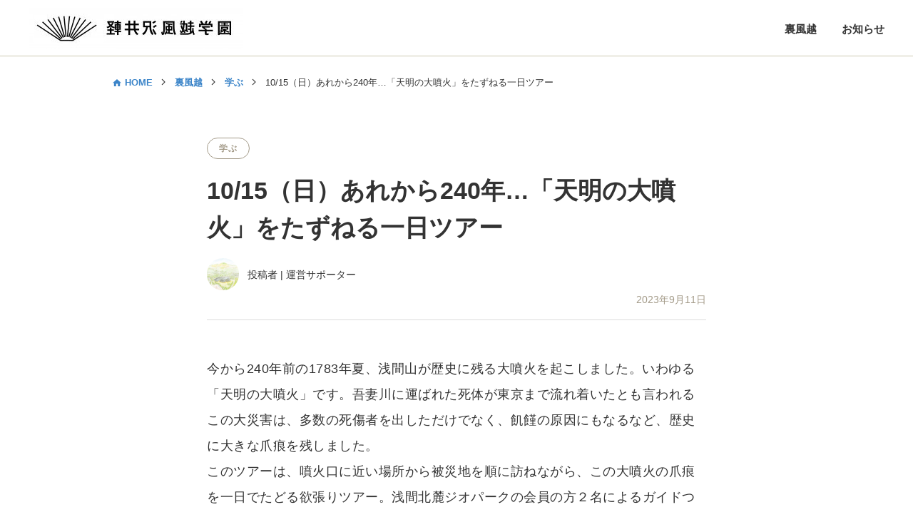

--- FILE ---
content_type: text/html; charset=UTF-8
request_url: https://ura.kazakoshi.ed.jp/ura/exploration/23162/
body_size: 54319
content:
<!DOCTYPE html>
<html lang="ja">
<head>

<meta charset="UTF-8">
<meta http-equiv="X-UA-Compatible" content="IE=edge">
<meta name="viewport" content="width=device-width,initial-scale=1.0,minimum-scale=1.0">
<meta name="format-detection" content="telephone=no">

<title>10/15（日）あれから240年…「天明の大噴火」をたずねる一日ツアー | 裏風越 | 軽井沢風越学園</title>
<meta property="og:title" content="10/15（日）あれから240年…「天明の大噴火」をたずねる一日ツアー | 裏風越 | 軽井沢風越学園" />
<meta name="twitter:title" content="10/15（日）あれから240年…「天明の大噴火」をたずねる一日ツアー | 裏風越 | 軽井沢風越学園" />
<meta name="description" content="今から240年前の1783年夏、浅間山が歴史に残る大噴火を起こしました。いわゆる「天明の大噴火」です。吾妻川に運ばれた死体が東京まで流れ着いたとも言われるこの大災害は、多数の死傷者を出しただけでなく、飢饉の原因にもなるなど、歴史に大きな爪痕">
<meta property="og:description" content="今から240年前の1783年夏、浅間山が歴史に残る大噴火を起こしました。いわゆる「天明の大噴火」です。吾妻川に運ばれた死体が東京まで流れ着いたとも言われるこの大災害は、多数の死傷者を出しただけでなく、飢饉の原因にもなるなど、歴史に大きな爪痕" />
<meta name="twitter:description" content="今から240年前の1783年夏、浅間山が歴史に残る大噴火を起こしました。いわゆる「天明の大噴火」です。吾妻川に運ばれた死体が東京まで流れ着いたとも言われるこの大災害は、多数の死傷者を出しただけでなく、飢饉の原因にもなるなど、歴史に大きな爪痕" />
<meta property="og:image" content="https://ura.kazakoshi.ed.jp/cmskazakoshi/wp-content/uploads/2023/09/Tenmei_Eruption_1783_Mount_Asama_Drawing_1.jpg" />
<meta name="twitter:image" content="https://ura.kazakoshi.ed.jp/cmskazakoshi/wp-content/uploads/2023/09/Tenmei_Eruption_1783_Mount_Asama_Drawing_1.jpg" />
<meta property="og:url" content="https://ura.kazakoshi.ed.jp/ura/exploration/23162/" />
<meta name="twitter:url" content="https://ura.kazakoshi.ed.jp/ura/exploration/23162/" />
<meta property="og:type" content="article" />
<meta property="og:site_name"  content="軽井沢風越学園" />
<meta name="twitter:card" content="summary_large_image" />
<link rel="alternate" type="application/rss+xml" title="軽井沢風越学園RSS フィード" href="https://kazakoshi.ed.jp/feed" />
<link rel="alternate" type="application/atom+xml" title="軽井沢風越学園Atom フィード" href="https://kazakoshi.ed.jp/feed/atom" />
<!-- SEO -->

<link rel="stylesheet" href="https://ura.kazakoshi.ed.jp/cmskazakoshi/wp-content/themes/kazakoshi/style.css?1665570804" media="all">
<script src="/assets/js/jquery.js"></script>
<script src="/assets/js/common.js"></script>
<!--[if lt IE 9]><script src="/assets/js/html5shiv.min.js"></script><![endif]-->

<meta name='robots' content='max-image-preview:large' />
<link rel='dns-prefetch' href='//s7.addthis.com' />
		<!-- This site uses the Google Analytics by MonsterInsights plugin v8.10.0 - Using Analytics tracking - https://www.monsterinsights.com/ -->
							<script
				src="//www.googletagmanager.com/gtag/js?id=UA-91098927-2"  data-cfasync="false" data-wpfc-render="false" type="text/javascript" async></script>
			<script data-cfasync="false" data-wpfc-render="false" type="text/javascript">
				var mi_version = '8.10.0';
				var mi_track_user = true;
				var mi_no_track_reason = '';
				
								var disableStrs = [
															'ga-disable-UA-91098927-2',
									];

				/* Function to detect opted out users */
				function __gtagTrackerIsOptedOut() {
					for (var index = 0; index < disableStrs.length; index++) {
						if (document.cookie.indexOf(disableStrs[index] + '=true') > -1) {
							return true;
						}
					}

					return false;
				}

				/* Disable tracking if the opt-out cookie exists. */
				if (__gtagTrackerIsOptedOut()) {
					for (var index = 0; index < disableStrs.length; index++) {
						window[disableStrs[index]] = true;
					}
				}

				/* Opt-out function */
				function __gtagTrackerOptout() {
					for (var index = 0; index < disableStrs.length; index++) {
						document.cookie = disableStrs[index] + '=true; expires=Thu, 31 Dec 2099 23:59:59 UTC; path=/';
						window[disableStrs[index]] = true;
					}
				}

				if ('undefined' === typeof gaOptout) {
					function gaOptout() {
						__gtagTrackerOptout();
					}
				}
								window.dataLayer = window.dataLayer || [];

				window.MonsterInsightsDualTracker = {
					helpers: {},
					trackers: {},
				};
				if (mi_track_user) {
					function __gtagDataLayer() {
						dataLayer.push(arguments);
					}

					function __gtagTracker(type, name, parameters) {
						if (!parameters) {
							parameters = {};
						}

						if (parameters.send_to) {
							__gtagDataLayer.apply(null, arguments);
							return;
						}

						if (type === 'event') {
							
														parameters.send_to = monsterinsights_frontend.ua;
							__gtagDataLayer(type, name, parameters);
													} else {
							__gtagDataLayer.apply(null, arguments);
						}
					}

					__gtagTracker('js', new Date());
					__gtagTracker('set', {
						'developer_id.dZGIzZG': true,
											});
															__gtagTracker('config', 'UA-91098927-2', {"forceSSL":"true","link_attribution":"true"} );
										window.gtag = __gtagTracker;										(function () {
						/* https://developers.google.com/analytics/devguides/collection/analyticsjs/ */
						/* ga and __gaTracker compatibility shim. */
						var noopfn = function () {
							return null;
						};
						var newtracker = function () {
							return new Tracker();
						};
						var Tracker = function () {
							return null;
						};
						var p = Tracker.prototype;
						p.get = noopfn;
						p.set = noopfn;
						p.send = function () {
							var args = Array.prototype.slice.call(arguments);
							args.unshift('send');
							__gaTracker.apply(null, args);
						};
						var __gaTracker = function () {
							var len = arguments.length;
							if (len === 0) {
								return;
							}
							var f = arguments[len - 1];
							if (typeof f !== 'object' || f === null || typeof f.hitCallback !== 'function') {
								if ('send' === arguments[0]) {
									var hitConverted, hitObject = false, action;
									if ('event' === arguments[1]) {
										if ('undefined' !== typeof arguments[3]) {
											hitObject = {
												'eventAction': arguments[3],
												'eventCategory': arguments[2],
												'eventLabel': arguments[4],
												'value': arguments[5] ? arguments[5] : 1,
											}
										}
									}
									if ('pageview' === arguments[1]) {
										if ('undefined' !== typeof arguments[2]) {
											hitObject = {
												'eventAction': 'page_view',
												'page_path': arguments[2],
											}
										}
									}
									if (typeof arguments[2] === 'object') {
										hitObject = arguments[2];
									}
									if (typeof arguments[5] === 'object') {
										Object.assign(hitObject, arguments[5]);
									}
									if ('undefined' !== typeof arguments[1].hitType) {
										hitObject = arguments[1];
										if ('pageview' === hitObject.hitType) {
											hitObject.eventAction = 'page_view';
										}
									}
									if (hitObject) {
										action = 'timing' === arguments[1].hitType ? 'timing_complete' : hitObject.eventAction;
										hitConverted = mapArgs(hitObject);
										__gtagTracker('event', action, hitConverted);
									}
								}
								return;
							}

							function mapArgs(args) {
								var arg, hit = {};
								var gaMap = {
									'eventCategory': 'event_category',
									'eventAction': 'event_action',
									'eventLabel': 'event_label',
									'eventValue': 'event_value',
									'nonInteraction': 'non_interaction',
									'timingCategory': 'event_category',
									'timingVar': 'name',
									'timingValue': 'value',
									'timingLabel': 'event_label',
									'page': 'page_path',
									'location': 'page_location',
									'title': 'page_title',
								};
								for (arg in args) {
																		if (!(!args.hasOwnProperty(arg) || !gaMap.hasOwnProperty(arg))) {
										hit[gaMap[arg]] = args[arg];
									} else {
										hit[arg] = args[arg];
									}
								}
								return hit;
							}

							try {
								f.hitCallback();
							} catch (ex) {
							}
						};
						__gaTracker.create = newtracker;
						__gaTracker.getByName = newtracker;
						__gaTracker.getAll = function () {
							return [];
						};
						__gaTracker.remove = noopfn;
						__gaTracker.loaded = true;
						window['__gaTracker'] = __gaTracker;
					})();
									} else {
										console.log("");
					(function () {
						function __gtagTracker() {
							return null;
						}

						window['__gtagTracker'] = __gtagTracker;
						window['gtag'] = __gtagTracker;
					})();
									}
			</script>
				<!-- / Google Analytics by MonsterInsights -->
		<link rel="https://api.w.org/" href="https://ura.kazakoshi.ed.jp/wp-json/" /><link rel="alternate" type="application/json+oembed" href="https://ura.kazakoshi.ed.jp/wp-json/oembed/1.0/embed?url=https%3A%2F%2Fura.kazakoshi.ed.jp%2Fura%2Fexploration%2F23162%2F" />
<link rel="alternate" type="text/xml+oembed" href="https://ura.kazakoshi.ed.jp/wp-json/oembed/1.0/embed?url=https%3A%2F%2Fura.kazakoshi.ed.jp%2Fura%2Fexploration%2F23162%2F&#038;format=xml" />

	<style type="text/css" id="custom-theme-colors" >
		
		/*
		 * Set background for:
		 * - featured image :before
		 * - featured image :before
		 * - post thumbmail :before
		 * - post thumbmail :before
		 * - Submenu
		 * - Sticky Post
		 * - buttons
		 * - WP Block Button
		 * - Blocks
		 */
		.image-filters-enabled .site-header.featured-image .site-featured-image:before,
		.image-filters-enabled .site-header.featured-image .site-featured-image:after,
		.image-filters-enabled .entry .post-thumbnail:before,
		.image-filters-enabled .entry .post-thumbnail:after,
		.main-navigation .sub-menu,
		.sticky-post,
		.entry .entry-content .wp-block-button .wp-block-button__link:not(.has-background),
		.entry .button, button, input[type="button"], input[type="reset"], input[type="submit"],
		.entry .entry-content > .has-primary-background-color,
		.entry .entry-content > *[class^="wp-block-"].has-primary-background-color,
		.entry .entry-content > *[class^="wp-block-"] .has-primary-background-color,
		.entry .entry-content > *[class^="wp-block-"].is-style-solid-color,
		.entry .entry-content > *[class^="wp-block-"].is-style-solid-color.has-primary-background-color,
		.entry .entry-content .wp-block-file .wp-block-file__button {
			background-color: hsl( 199, 100%, 33% ); /* base: #0073a8; */
		}

		/*
		 * Set Color for:
		 * - all links
		 * - main navigation links
		 * - Post navigation links
		 * - Post entry meta hover
		 * - Post entry header more-link hover
		 * - main navigation svg
		 * - comment navigation
		 * - Comment edit link hover
		 * - Site Footer Link hover
		 * - Widget links
		 */
		a,
		a:visited,
		.main-navigation .main-menu > li,
		.main-navigation ul.main-menu > li > a,
		.post-navigation .post-title,
		.entry .entry-meta a:hover,
		.entry .entry-footer a:hover,
		.entry .entry-content .more-link:hover,
		.main-navigation .main-menu > li > a + svg,
		.comment .comment-metadata > a:hover,
		.comment .comment-metadata .comment-edit-link:hover,
		#colophon .site-info a:hover,
		.widget a,
		.entry .entry-content .wp-block-button.is-style-outline .wp-block-button__link:not(.has-text-color),
		.entry .entry-content > .has-primary-color,
		.entry .entry-content > *[class^="wp-block-"] .has-primary-color,
		.entry .entry-content > *[class^="wp-block-"].is-style-solid-color blockquote.has-primary-color,
		.entry .entry-content > *[class^="wp-block-"].is-style-solid-color blockquote.has-primary-color p {
			color: hsl( 199, 100%, 33% ); /* base: #0073a8; */
		}

		/*
		 * Set left border color for:
		 * wp block quote
		 */
		blockquote,
		.entry .entry-content blockquote,
		.entry .entry-content .wp-block-quote:not(.is-large),
		.entry .entry-content .wp-block-quote:not(.is-style-large) {
			border-left-color: hsl( 199, 100%, 33% ); /* base: #0073a8; */
		}

		/*
		 * Set border color for:
		 * :focus
		 */
		input[type="text"]:focus,
		input[type="email"]:focus,
		input[type="url"]:focus,
		input[type="password"]:focus,
		input[type="search"]:focus,
		input[type="number"]:focus,
		input[type="tel"]:focus,
		input[type="range"]:focus,
		input[type="date"]:focus,
		input[type="month"]:focus,
		input[type="week"]:focus,
		input[type="time"]:focus,
		input[type="datetime"]:focus,
		input[type="datetime-local"]:focus,
		input[type="color"]:focus,
		textarea:focus {
			border-color: hsl( 199, 100%, 33% ); /* base: #0073a8; */
		}

		.gallery-item > div > a:focus {
			box-shadow: 0 0 0 2px hsl( 199, 100%, 33% ); /* base: #0073a8; */
		}

		/* Hover colors */
		a:hover, a:active,
		.main-navigation .main-menu > li > a:hover,
		.main-navigation .main-menu > li > a:hover + svg,
		.post-navigation .nav-links a:hover,
		.post-navigation .nav-links a:hover .post-title,
		.author-bio .author-description .author-link:hover,
		.entry .entry-content > .has-secondary-color,
		.entry .entry-content > *[class^="wp-block-"] .has-secondary-color,
		.entry .entry-content > *[class^="wp-block-"].is-style-solid-color blockquote.has-secondary-color,
		.entry .entry-content > *[class^="wp-block-"].is-style-solid-color blockquote.has-secondary-color p,
		.comment .comment-author .fn a:hover,
		.comment-reply-link:hover,
		.comment-navigation .nav-previous a:hover,
		.comment-navigation .nav-next a:hover,
		#cancel-comment-reply-link:hover,
		.widget a:hover {
			color: hsl( 199, 100%, 23% ); /* base: #005177; */
		}

		.main-navigation .sub-menu > li > a:hover,
		.main-navigation .sub-menu > li > a:focus,
		.main-navigation .sub-menu > li > a:hover:after,
		.main-navigation .sub-menu > li > a:focus:after,
		.main-navigation .sub-menu > li > .menu-item-link-return:hover,
		.main-navigation .sub-menu > li > .menu-item-link-return:focus,
		.main-navigation .sub-menu > li > a:not(.submenu-expand):hover,
		.main-navigation .sub-menu > li > a:not(.submenu-expand):focus,
		.entry .entry-content > .has-secondary-background-color,
		.entry .entry-content > *[class^="wp-block-"].has-secondary-background-color,
		.entry .entry-content > *[class^="wp-block-"] .has-secondary-background-color,
		.entry .entry-content > *[class^="wp-block-"].is-style-solid-color.has-secondary-background-color {
			background-color: hsl( 199, 100%, 23% ); /* base: #005177; */
		}

		/* Text selection colors */
		::selection {
			background-color: hsl( 199, 50%, 90% ); /* base: #005177; */
		}
		::-moz-selection {
			background-color: hsl( 199, 50%, 90% ); /* base: #005177; */
		}	</style>
	<script data-cfasync="false" type="text/javascript">if (window.addthis_product === undefined) { window.addthis_product = "wpp"; } if (window.wp_product_version === undefined) { window.wp_product_version = "wpp-6.2.6"; } if (window.addthis_share === undefined) { window.addthis_share = {}; } if (window.addthis_config === undefined) { window.addthis_config = {"data_track_clickback":true,"ignore_server_config":true,"ui_atversion":300}; } if (window.addthis_layers === undefined) { window.addthis_layers = {}; } if (window.addthis_layers_tools === undefined) { window.addthis_layers_tools = [{"sharetoolbox":{"numPreferredServices":3,"counts":"none","size":"32px","style":"fixed","shareCountThreshold":0,"services":"facebook,lineme,twitter","elements":".addthis_inline_share_toolbox_ec9w,.at-below-post"}}]; } else { window.addthis_layers_tools.push({"sharetoolbox":{"numPreferredServices":3,"counts":"none","size":"32px","style":"fixed","shareCountThreshold":0,"services":"facebook,lineme,twitter","elements":".addthis_inline_share_toolbox_ec9w,.at-below-post"}});  } if (window.addthis_plugin_info === undefined) { window.addthis_plugin_info = {"info_status":"enabled","cms_name":"WordPress","plugin_name":"Share Buttons by AddThis","plugin_version":"6.2.6","plugin_mode":"WordPress","anonymous_profile_id":"wp-4747dca34af3745f048865ea6725dd66","page_info":{"template":"posts","post_type":"ura"},"sharing_enabled_on_post_via_metabox":false}; } 
                    (function() {
                      var first_load_interval_id = setInterval(function () {
                        if (typeof window.addthis !== 'undefined') {
                          window.clearInterval(first_load_interval_id);
                          if (typeof window.addthis_layers !== 'undefined' && Object.getOwnPropertyNames(window.addthis_layers).length > 0) {
                            window.addthis.layers(window.addthis_layers);
                          }
                          if (Array.isArray(window.addthis_layers_tools)) {
                            for (i = 0; i < window.addthis_layers_tools.length; i++) {
                              window.addthis.layers(window.addthis_layers_tools[i]);
                            }
                          }
                        }
                     },1000)
                    }());
                </script></head>


<body class="">
  <div class="wrapper">

    <header class="header">
      <div class="header-in">
        <div class="header-logo">
          <a href="https://ura.kazakoshi.ed.jp/"><img class="aligncenter size-medium" src="/cmskazakoshi/wp-content/uploads/ura.jpg" alt="" width="300" height="58" /></a>
        </div>
                  <nav class="nav-global u-only-pc">
            <ul class="nav-global-list">
              <li class="item-gnavi no-list "><a href="https://ura.kazakoshi.ed.jp/ura/" class="link-gnavi"><span class="link-text">裏風越</span></a></li><li class="item-gnavi no-list "><a href="https://ura.kazakoshi.ed.jp/news/" class="link-gnavi"><span class="link-text">お知らせ</span></a></li>            </ul>
          </nav><!-- /nav-global-pc -->
                
        <div class="header-menu u-only-sp"></div>
      </div><!-- /header-in -->
    </header>

    <nav class="nav-global-sp u-only-sp">
      <ul class="nav-global-sp-list">
      <li class="nav-global-sp-list-item col-6-sp"><a href="https://ura.kazakoshi.ed.jp/ura/" class="link-gnavi">裏風越</a></li><li class="nav-global-sp-list-item col-6-sp"><a href="https://ura.kazakoshi.ed.jp/news/" class="link-gnavi">お知らせ</a></li>      </ul>
            <div class="box-close u-only-sp"><span>閉じる</span></div>
    </nav>

    <div class="nav-global-bg"></div>




<script src="https://ura.kazakoshi.ed.jp/cmskazakoshi/wp-content/themes/kazakoshi/writer-link.js"></script>
 
    <div class="contents detail">
    <div class="inner">
      <ul class="mod-breadcrumb left">
        <li class="mod-breadcrumb-item"><a href="https://ura.kazakoshi.ed.jp/" class="home">HOME</a></li>
        <li class="mod-breadcrumb-item"><a href="https://ura.kazakoshi.ed.jp/ura/">裏風越</a></li>
        <li class="mod-breadcrumb-item"><a href="https://ura.kazakoshi.ed.jp/ura/exploration/">学ぶ</a></li>
        <li class="mod-breadcrumb-item"><span>10/15（日）あれから240年…「天明の大噴火」をたずねる一日ツアー</span></li>
      </ul>
      <section class="sec-article">
        <div class="article-cmn">
                      <a href="https://ura.kazakoshi.ed.jp/ura/exploration/" class="btn-cmn-tag brown mb-18">学ぶ</a>
                    <span class="txt-date u-only-sp">2023年9月11日</span>
          <h1 class="title">10/15（日）あれから240年…「天明の大噴火」をたずねる一日ツアー</h1>

          <div class="box-write-top">
            <div class="image">
              <img src="https://ura.kazakoshi.ed.jp/cmskazakoshi/wp-content/uploads/2019/01/ac317a1d4900c16c0d1ea63334e5284e-768x543-e1548230575100.jpg" alt="運営サポーター">
            </div>
            <div class="detail">
              <span>投稿者  |  運営サポーター</span>
            </div>
          </div><!-- /box-write-top -->

          <p class="txt-date  u-only-pc">2023年9月11日</p>

          <div class="box-content sec-cmn-page mb-90 mb-sp-60">
            <div class="at-above-post addthis_tool" data-url="https://ura.kazakoshi.ed.jp/ura/exploration/23162/"></div><p>今から240年前の1783年夏、浅間山が歴史に残る大噴火を起こしました。いわゆる「天明の大噴火」です。吾妻川に運ばれた死体が東京まで流れ着いたとも言われるこの大災害は、多数の死傷者を出しただけでなく、飢饉の原因にもなるなど、歴史に大きな爪痕を残しました。<br />
このツアーは、噴火口に近い場所から被災地を順に訪ねながら、この大噴火の爪痕を一日でたどる欲張りツアー。浅間北麓ジオパークの会員の方２名によるガイドつきです。<br />
そもそも浅間山のなりたちは？　噴火のとき、浅間山でなにがおきたの？　どんな被害があったの？　そこからどうやって復興したの？　軽井沢の人たちも意外に知らない浅間山について、240年を機会に学んでみませんか？</p>
<div class="box2_g">
<p><strong>あれから240年…「天明の大噴火」をたずねる一日ツアー</strong></p>
<p>集　合：10月15日（日）午前９時受付　９時15分出発　※雨天決行<br />
軽井沢風越学園第一駐車場<br />
予　定：<br />
午前10時〜12時　　　　　浅間山北麓ビジターセンター（浅間園）<br />
※現地にて昼食（お弁当）<br />
午前12時半〜午後１時半　 鎌原観音堂＆嬬恋郷土資料館<br />
午後２時〜３時　　　　　　やんば天明泥流ミュージアム<br />
午後４時〜４時半頃　　　　軽井沢風越学園第一駐車場にて解散予定<br />
ガイド：宮崎光男氏（浅間北麓ジオパークの会会員）、他１名</p>
<p>持ち物：お弁当、飲み物、筆記具　ほか、各自必要なもの。<br />
参加費：３０００円（入館料・ガイド謝金など）　当日の朝、現金でお渡しください。</p>
<p>定　員：２０名（先着）<br />
申し込み方法：下記フォームよりお申し込みください。</p>
<p><a href="https://forms.gle/RZHsN55DzVFNkPRv6" rel="noopener" target="_blank">https://forms.gle/RZHsN55DzVFNkPRv6</a></p>
<p>９月24日（日）までを風越学園の保護者優先期間とし、それ以降に定員に空きがある場合には、軽井沢町の教職員にも案内を出す予定です。ご了承ください。</p>
</div>
<div class="box3_g">
<p><strong>ナビゲーター プロフィール</strong></p>
<p>あすこま（澤田 英輔／さわだ えいすけ）<br />
学ぶこと、言葉で考えて表現することが好き。山に魅せられ、休みの日には登山に出かけている。<br />
問　合： あすこま　（sawada.eisuke@kazakoshi.jp）</p>
<!-- AddThis Advanced Settings above via filter on the_content --><!-- AddThis Advanced Settings below via filter on the_content --><!-- AddThis Advanced Settings generic via filter on the_content --><!-- AddThis Share Buttons above via filter on the_content --><!-- AddThis Share Buttons below via filter on the_content --><div class="at-below-post addthis_tool" data-url="https://ura.kazakoshi.ed.jp/ura/exploration/23162/"></div><!-- AddThis Share Buttons generic via filter on the_content -->          </div>

          <div class="mod-writer">
            <div class="image">
              <img src="https://ura.kazakoshi.ed.jp/cmskazakoshi/wp-content/uploads/2019/01/ac317a1d4900c16c0d1ea63334e5284e-768x543-e1548230575100.jpg" alt="運営サポーター">
                              <h4 class="title u-only-sp"><span>投稿者</span>運営サポーター</h4>
                          </div>
            <div class="detail">
                              <h4 class="title  u-only-pc"><span>投稿者</span>運営サポーター</h4>
                            <p class="text">
                スタッフと在籍保護者有志による裏風越運営サポーターです。              </p>
                                        </div>
          </div><!-- /box-write-bottom -->

	  
<div id="comments" class="comments-area">
	<div class="comments-title-wrap no-responses">
		<h2 class="comments-title">
		よろしければ当日の感想/お便りをどうぞ。<br /><span style="font-size:80%">いただいた感想は、ナビゲーターに届けます。</span><style type="text/css">.comment-notes { font-size:80%; }p.comment-notes-after{ font-size:80%; }textarea#comment { width: 100%; }#respond { margin-bottom:20px;}</style>		</h2><!-- .comments-title -->
	</div><!-- .comments-title-flex -->
		<div id="respond" class="comment-respond">
		<h3 id="reply-title" class="comment-reply-title"> <small><a rel="nofollow" id="cancel-comment-reply-link" href="/ura/exploration/23162/#respond" style="display:none;">コメントをキャンセル</a></small></h3><form action="https://ura.kazakoshi.ed.jp/cmskazakoshi/wp-comments-post.php" method="post" id="commentform" class="comment-form"><p class="comment-form-comment"><label for="comment"><!--Comment--></label><textarea id="comment" name="comment" cols="30" rows="8" aria-required="true"></textarea></p><p class="form-submit"><input name="submit" type="submit" id="submit" class="submit" value="感想/お便りを送信する" /> <input type='hidden' name='comment_post_ID' value='23162' id='comment_post_ID' />
<input type='hidden' name='comment_parent' id='comment_parent' value='0' />
</p></form>	</div><!-- #respond -->
	</div><!-- #comments -->
          
          <div class="mod-pager">
                          <div class="mod-pager-navi">
                <div class="item">
                                      <p class="text u-align-left"><a href="https://ura.kazakoshi.ed.jp/ura/exploration/23159/" class="link prev">PREV</a></p>
                                  </div>
                <div class="item">
                                      <p class="text u-align-right"><a href="https://ura.kazakoshi.ed.jp/ura/exploration/23167/" class="link next">NEXT</a></p>
                                  </div>
              </div>
            
                          <div class="mod-pager-detail">
                <div class="item">
                                      <a href="https://ura.kazakoshi.ed.jp/ura/exploration/23159/" class="link">
                      <div class="image">
                        <img src="https://ura.kazakoshi.ed.jp/cmskazakoshi/wp-content/uploads/2023/09/IMG_0425-scaled.jpeg" alt="10/11（水）14時半〜 百風森のおはなし会">
                      </div>
                      <div class="title">
                        <p>10/11（水）14時半〜 百風森のおはなし会</p>
                      </div>
                    </a>
                                  </div>
                <div class="item">
                                      <a href="https://ura.kazakoshi.ed.jp/ura/exploration/23167/" class="link">
                      <div class="image">
                        <img src="https://ura.kazakoshi.ed.jp/cmskazakoshi/wp-content/uploads/2023/10/1a3c49dda5606f90124c4afb4c9967d9-scaled.jpg" alt="11/2（木）15時半〜 おかつとぬか床スタートアップ">
                      </div>
                      <div class="title">
                        <p>11/2（木）15時半〜 おかつとぬか床スタートアップ</p>
                      </div>
                    </a>
                                  </div>
              </div>
                      </div>
        </div><!-- /article-cmn -->
      </section><!-- /sec-article -->
    </div><!-- /inner -->
  </div>


  </div><!-- /wrapper -->

  <footer class="footer">
    <div class="footer-copyright">
      <div class="footer-in">
        <p class="txt-copy">Copyrights&copy;2022 軽井沢風越学園 <br class="u-only-sp">All rights reserved.</p>
      </div>
    </div>
  </footer>
<!-- User Heat Tag -->
<script type="text/javascript">
(function(add, cla){window['UserHeatTag']=cla;window[cla]=window[cla]||function(){(window[cla].q=window[cla].q||[]).push(arguments)},window[cla].l=1*new Date();var ul=document.createElement('script');var tag = document.getElementsByTagName('script')[0];ul.async=1;ul.src=add;tag.parentNode.insertBefore(ul,tag);})('//uh.nakanohito.jp/uhj2/uh.js', '_uhtracker');_uhtracker({id:'uhlUEOEge3'});
</script>
<!-- End User Heat Tag --><script>
document.addEventListener( 'wpcf7mailsent', function( event ) {
  var formID = jQuery('.wpcf7-form input[name="_wpcf7"]').val();
  setTimeout(function(){ 
    if(formID == 33){
      location = '/thank-you/';
    } else if(formID == 209) {
      location = '/thank-you-mailmagazine/';
    }
  }, 1000);
}, false );

 document.addEventListener( 'wpcf7invalid', function( event ) {
  var posfirstError = $('.wpcf7-not-valid-tip').eq(0).closest('.wpcf7-form-control-wrap').offset().top;
  var headerHeight = ($MQ == "PC") ? '180' : '130';
  $('html, body').animate({ scrollTop: posfirstError - headerHeight }, '1000' ); 
}, false );


</script>
<link rel='stylesheet' id='wp-block-library-css' href='https://ura.kazakoshi.ed.jp/cmskazakoshi/wp-includes/css/dist/block-library/style.min.css' type='text/css' media='all' />
<link rel='stylesheet' id='classic-theme-styles-css' href='https://ura.kazakoshi.ed.jp/cmskazakoshi/wp-includes/css/classic-themes.min.css' type='text/css' media='all' />
<style id='global-styles-inline-css' type='text/css'>
body{--wp--preset--color--black: #000000;--wp--preset--color--cyan-bluish-gray: #abb8c3;--wp--preset--color--white: #ffffff;--wp--preset--color--pale-pink: #f78da7;--wp--preset--color--vivid-red: #cf2e2e;--wp--preset--color--luminous-vivid-orange: #ff6900;--wp--preset--color--luminous-vivid-amber: #fcb900;--wp--preset--color--light-green-cyan: #7bdcb5;--wp--preset--color--vivid-green-cyan: #00d084;--wp--preset--color--pale-cyan-blue: #8ed1fc;--wp--preset--color--vivid-cyan-blue: #0693e3;--wp--preset--color--vivid-purple: #9b51e0;--wp--preset--gradient--vivid-cyan-blue-to-vivid-purple: linear-gradient(135deg,rgba(6,147,227,1) 0%,rgb(155,81,224) 100%);--wp--preset--gradient--light-green-cyan-to-vivid-green-cyan: linear-gradient(135deg,rgb(122,220,180) 0%,rgb(0,208,130) 100%);--wp--preset--gradient--luminous-vivid-amber-to-luminous-vivid-orange: linear-gradient(135deg,rgba(252,185,0,1) 0%,rgba(255,105,0,1) 100%);--wp--preset--gradient--luminous-vivid-orange-to-vivid-red: linear-gradient(135deg,rgba(255,105,0,1) 0%,rgb(207,46,46) 100%);--wp--preset--gradient--very-light-gray-to-cyan-bluish-gray: linear-gradient(135deg,rgb(238,238,238) 0%,rgb(169,184,195) 100%);--wp--preset--gradient--cool-to-warm-spectrum: linear-gradient(135deg,rgb(74,234,220) 0%,rgb(151,120,209) 20%,rgb(207,42,186) 40%,rgb(238,44,130) 60%,rgb(251,105,98) 80%,rgb(254,248,76) 100%);--wp--preset--gradient--blush-light-purple: linear-gradient(135deg,rgb(255,206,236) 0%,rgb(152,150,240) 100%);--wp--preset--gradient--blush-bordeaux: linear-gradient(135deg,rgb(254,205,165) 0%,rgb(254,45,45) 50%,rgb(107,0,62) 100%);--wp--preset--gradient--luminous-dusk: linear-gradient(135deg,rgb(255,203,112) 0%,rgb(199,81,192) 50%,rgb(65,88,208) 100%);--wp--preset--gradient--pale-ocean: linear-gradient(135deg,rgb(255,245,203) 0%,rgb(182,227,212) 50%,rgb(51,167,181) 100%);--wp--preset--gradient--electric-grass: linear-gradient(135deg,rgb(202,248,128) 0%,rgb(113,206,126) 100%);--wp--preset--gradient--midnight: linear-gradient(135deg,rgb(2,3,129) 0%,rgb(40,116,252) 100%);--wp--preset--duotone--dark-grayscale: url('#wp-duotone-dark-grayscale');--wp--preset--duotone--grayscale: url('#wp-duotone-grayscale');--wp--preset--duotone--purple-yellow: url('#wp-duotone-purple-yellow');--wp--preset--duotone--blue-red: url('#wp-duotone-blue-red');--wp--preset--duotone--midnight: url('#wp-duotone-midnight');--wp--preset--duotone--magenta-yellow: url('#wp-duotone-magenta-yellow');--wp--preset--duotone--purple-green: url('#wp-duotone-purple-green');--wp--preset--duotone--blue-orange: url('#wp-duotone-blue-orange');--wp--preset--font-size--small: 13px;--wp--preset--font-size--medium: 20px;--wp--preset--font-size--large: 36px;--wp--preset--font-size--x-large: 42px;--wp--preset--spacing--20: 0.44rem;--wp--preset--spacing--30: 0.67rem;--wp--preset--spacing--40: 1rem;--wp--preset--spacing--50: 1.5rem;--wp--preset--spacing--60: 2.25rem;--wp--preset--spacing--70: 3.38rem;--wp--preset--spacing--80: 5.06rem;}:where(.is-layout-flex){gap: 0.5em;}body .is-layout-flow > .alignleft{float: left;margin-inline-start: 0;margin-inline-end: 2em;}body .is-layout-flow > .alignright{float: right;margin-inline-start: 2em;margin-inline-end: 0;}body .is-layout-flow > .aligncenter{margin-left: auto !important;margin-right: auto !important;}body .is-layout-constrained > .alignleft{float: left;margin-inline-start: 0;margin-inline-end: 2em;}body .is-layout-constrained > .alignright{float: right;margin-inline-start: 2em;margin-inline-end: 0;}body .is-layout-constrained > .aligncenter{margin-left: auto !important;margin-right: auto !important;}body .is-layout-constrained > :where(:not(.alignleft):not(.alignright):not(.alignfull)){max-width: var(--wp--style--global--content-size);margin-left: auto !important;margin-right: auto !important;}body .is-layout-constrained > .alignwide{max-width: var(--wp--style--global--wide-size);}body .is-layout-flex{display: flex;}body .is-layout-flex{flex-wrap: wrap;align-items: center;}body .is-layout-flex > *{margin: 0;}:where(.wp-block-columns.is-layout-flex){gap: 2em;}.has-black-color{color: var(--wp--preset--color--black) !important;}.has-cyan-bluish-gray-color{color: var(--wp--preset--color--cyan-bluish-gray) !important;}.has-white-color{color: var(--wp--preset--color--white) !important;}.has-pale-pink-color{color: var(--wp--preset--color--pale-pink) !important;}.has-vivid-red-color{color: var(--wp--preset--color--vivid-red) !important;}.has-luminous-vivid-orange-color{color: var(--wp--preset--color--luminous-vivid-orange) !important;}.has-luminous-vivid-amber-color{color: var(--wp--preset--color--luminous-vivid-amber) !important;}.has-light-green-cyan-color{color: var(--wp--preset--color--light-green-cyan) !important;}.has-vivid-green-cyan-color{color: var(--wp--preset--color--vivid-green-cyan) !important;}.has-pale-cyan-blue-color{color: var(--wp--preset--color--pale-cyan-blue) !important;}.has-vivid-cyan-blue-color{color: var(--wp--preset--color--vivid-cyan-blue) !important;}.has-vivid-purple-color{color: var(--wp--preset--color--vivid-purple) !important;}.has-black-background-color{background-color: var(--wp--preset--color--black) !important;}.has-cyan-bluish-gray-background-color{background-color: var(--wp--preset--color--cyan-bluish-gray) !important;}.has-white-background-color{background-color: var(--wp--preset--color--white) !important;}.has-pale-pink-background-color{background-color: var(--wp--preset--color--pale-pink) !important;}.has-vivid-red-background-color{background-color: var(--wp--preset--color--vivid-red) !important;}.has-luminous-vivid-orange-background-color{background-color: var(--wp--preset--color--luminous-vivid-orange) !important;}.has-luminous-vivid-amber-background-color{background-color: var(--wp--preset--color--luminous-vivid-amber) !important;}.has-light-green-cyan-background-color{background-color: var(--wp--preset--color--light-green-cyan) !important;}.has-vivid-green-cyan-background-color{background-color: var(--wp--preset--color--vivid-green-cyan) !important;}.has-pale-cyan-blue-background-color{background-color: var(--wp--preset--color--pale-cyan-blue) !important;}.has-vivid-cyan-blue-background-color{background-color: var(--wp--preset--color--vivid-cyan-blue) !important;}.has-vivid-purple-background-color{background-color: var(--wp--preset--color--vivid-purple) !important;}.has-black-border-color{border-color: var(--wp--preset--color--black) !important;}.has-cyan-bluish-gray-border-color{border-color: var(--wp--preset--color--cyan-bluish-gray) !important;}.has-white-border-color{border-color: var(--wp--preset--color--white) !important;}.has-pale-pink-border-color{border-color: var(--wp--preset--color--pale-pink) !important;}.has-vivid-red-border-color{border-color: var(--wp--preset--color--vivid-red) !important;}.has-luminous-vivid-orange-border-color{border-color: var(--wp--preset--color--luminous-vivid-orange) !important;}.has-luminous-vivid-amber-border-color{border-color: var(--wp--preset--color--luminous-vivid-amber) !important;}.has-light-green-cyan-border-color{border-color: var(--wp--preset--color--light-green-cyan) !important;}.has-vivid-green-cyan-border-color{border-color: var(--wp--preset--color--vivid-green-cyan) !important;}.has-pale-cyan-blue-border-color{border-color: var(--wp--preset--color--pale-cyan-blue) !important;}.has-vivid-cyan-blue-border-color{border-color: var(--wp--preset--color--vivid-cyan-blue) !important;}.has-vivid-purple-border-color{border-color: var(--wp--preset--color--vivid-purple) !important;}.has-vivid-cyan-blue-to-vivid-purple-gradient-background{background: var(--wp--preset--gradient--vivid-cyan-blue-to-vivid-purple) !important;}.has-light-green-cyan-to-vivid-green-cyan-gradient-background{background: var(--wp--preset--gradient--light-green-cyan-to-vivid-green-cyan) !important;}.has-luminous-vivid-amber-to-luminous-vivid-orange-gradient-background{background: var(--wp--preset--gradient--luminous-vivid-amber-to-luminous-vivid-orange) !important;}.has-luminous-vivid-orange-to-vivid-red-gradient-background{background: var(--wp--preset--gradient--luminous-vivid-orange-to-vivid-red) !important;}.has-very-light-gray-to-cyan-bluish-gray-gradient-background{background: var(--wp--preset--gradient--very-light-gray-to-cyan-bluish-gray) !important;}.has-cool-to-warm-spectrum-gradient-background{background: var(--wp--preset--gradient--cool-to-warm-spectrum) !important;}.has-blush-light-purple-gradient-background{background: var(--wp--preset--gradient--blush-light-purple) !important;}.has-blush-bordeaux-gradient-background{background: var(--wp--preset--gradient--blush-bordeaux) !important;}.has-luminous-dusk-gradient-background{background: var(--wp--preset--gradient--luminous-dusk) !important;}.has-pale-ocean-gradient-background{background: var(--wp--preset--gradient--pale-ocean) !important;}.has-electric-grass-gradient-background{background: var(--wp--preset--gradient--electric-grass) !important;}.has-midnight-gradient-background{background: var(--wp--preset--gradient--midnight) !important;}.has-small-font-size{font-size: var(--wp--preset--font-size--small) !important;}.has-medium-font-size{font-size: var(--wp--preset--font-size--medium) !important;}.has-large-font-size{font-size: var(--wp--preset--font-size--large) !important;}.has-x-large-font-size{font-size: var(--wp--preset--font-size--x-large) !important;}
.wp-block-navigation a:where(:not(.wp-element-button)){color: inherit;}
:where(.wp-block-columns.is-layout-flex){gap: 2em;}
.wp-block-pullquote{font-size: 1.5em;line-height: 1.6;}
</style>
<link rel='stylesheet' id='contact-form-7-css' href='https://ura.kazakoshi.ed.jp/cmskazakoshi/wp-content/plugins/contact-form-7/includes/css/styles.css' type='text/css' media='all' />
<link rel='stylesheet' id='pz-linkcard-css' href='//ura.kazakoshi.ed.jp/cmskazakoshi/wp-content/uploads/pz-linkcard/style.css?1747639075' type='text/css' media='all' />
<link rel='stylesheet' id='addthis_all_pages-css' href='https://ura.kazakoshi.ed.jp/cmskazakoshi/wp-content/plugins/addthis/frontend/build/addthis_wordpress_public.min.css' type='text/css' media='all' />
<script type='text/javascript' src='https://ura.kazakoshi.ed.jp/cmskazakoshi/wp-content/plugins/google-analytics-for-wordpress/assets/js/frontend-gtag.min.js' id='monsterinsights-frontend-script-js'></script>
<script data-cfasync="false" data-wpfc-render="false" type="text/javascript" id='monsterinsights-frontend-script-js-extra'>/* <![CDATA[ */
var monsterinsights_frontend = {"js_events_tracking":"true","download_extensions":"doc,pdf,ppt,zip,xls,docx,pptx,xlsx","inbound_paths":"[{\"path\":\"\\\/go\\\/\",\"label\":\"affiliate\"},{\"path\":\"\\\/recommend\\\/\",\"label\":\"affiliate\"}]","home_url":"https:\/\/ura.kazakoshi.ed.jp","hash_tracking":"false","ua":"UA-91098927-2","v4_id":""};/* ]]> */
</script>
<script type='text/javascript' src='https://ura.kazakoshi.ed.jp/cmskazakoshi/wp-content/plugins/contact-form-7-capacity//wpcf7_capacity.js.php' id='wpcf7_capacity-js'></script>
<script type='text/javascript' src='https://ura.kazakoshi.ed.jp/cmskazakoshi/wp-content/plugins/contact-form-7/includes/swv/js/index.js' id='swv-js'></script>
<script type='text/javascript' id='contact-form-7-js-extra'>
/* <![CDATA[ */
var wpcf7 = {"api":{"root":"https:\/\/ura.kazakoshi.ed.jp\/wp-json\/","namespace":"contact-form-7\/v1"}};
/* ]]> */
</script>
<script type='text/javascript' src='https://ura.kazakoshi.ed.jp/cmskazakoshi/wp-content/plugins/contact-form-7/includes/js/index.js' id='contact-form-7-js'></script>
<script type='text/javascript' src='https://ura.kazakoshi.ed.jp/cmskazakoshi/wp-includes/js/jquery/jquery.min.js' id='jquery-core-js'></script>
<script type='text/javascript' id='my_loadmore-js-extra'>
/* <![CDATA[ */
var loadmore_news_params = {"ajaxurl":"https:\/\/ura.kazakoshi.ed.jp\/cmskazakoshi\/wp-admin\/admin-ajax.php","posts":"{\"post_type\":\"news\",\"order\":\"DESC\",\"orderby\":\"date\",\"posts_per_page\":20,\"post_status\":\"publish\",\"error\":\"\",\"m\":\"\",\"p\":0,\"post_parent\":\"\",\"subpost\":\"\",\"subpost_id\":\"\",\"attachment\":\"\",\"attachment_id\":0,\"name\":\"\",\"pagename\":\"\",\"page_id\":0,\"second\":\"\",\"minute\":\"\",\"hour\":\"\",\"day\":0,\"monthnum\":0,\"year\":0,\"w\":0,\"category_name\":\"\",\"tag\":\"\",\"cat\":\"\",\"tag_id\":\"\",\"author\":\"\",\"author_name\":\"\",\"feed\":\"\",\"tb\":\"\",\"paged\":0,\"meta_key\":\"\",\"meta_value\":\"\",\"preview\":\"\",\"s\":\"\",\"sentence\":\"\",\"title\":\"\",\"fields\":\"\",\"menu_order\":\"\",\"embed\":\"\",\"category__in\":[],\"category__not_in\":[],\"category__and\":[],\"post__in\":[],\"post__not_in\":[],\"post_name__in\":[],\"tag__in\":[],\"tag__not_in\":[],\"tag__and\":[],\"tag_slug__in\":[],\"tag_slug__and\":[],\"post_parent__in\":[],\"post_parent__not_in\":[],\"author__in\":[],\"author__not_in\":[],\"ignore_sticky_posts\":false,\"suppress_filters\":false,\"cache_results\":true,\"update_post_term_cache\":true,\"update_menu_item_cache\":false,\"lazy_load_term_meta\":true,\"update_post_meta_cache\":true,\"nopaging\":false,\"comments_per_page\":\"50\",\"no_found_rows\":false}","current_page":"1","max_page":"1"};
var loadmore_news_search_params = {"posts":"{\"post_type\":\"news\",\"order\":\"DESC\",\"orderby\":\"date\",\"posts_per_page\":20,\"post_status\":\"publish\",\"s\":\"\",\"error\":\"\",\"m\":\"\",\"p\":0,\"post_parent\":\"\",\"subpost\":\"\",\"subpost_id\":\"\",\"attachment\":\"\",\"attachment_id\":0,\"name\":\"\",\"pagename\":\"\",\"page_id\":0,\"second\":\"\",\"minute\":\"\",\"hour\":\"\",\"day\":0,\"monthnum\":0,\"year\":0,\"w\":0,\"category_name\":\"\",\"tag\":\"\",\"cat\":\"\",\"tag_id\":\"\",\"author\":\"\",\"author_name\":\"\",\"feed\":\"\",\"tb\":\"\",\"paged\":0,\"meta_key\":\"\",\"meta_value\":\"\",\"preview\":\"\",\"sentence\":\"\",\"title\":\"\",\"fields\":\"\",\"menu_order\":\"\",\"embed\":\"\",\"category__in\":[],\"category__not_in\":[],\"category__and\":[],\"post__in\":[],\"post__not_in\":[],\"post_name__in\":[],\"tag__in\":[],\"tag__not_in\":[],\"tag__and\":[],\"tag_slug__in\":[],\"tag_slug__and\":[],\"post_parent__in\":[],\"post_parent__not_in\":[],\"author__in\":[],\"author__not_in\":[],\"ignore_sticky_posts\":false,\"suppress_filters\":false,\"cache_results\":true,\"update_post_term_cache\":true,\"update_menu_item_cache\":false,\"lazy_load_term_meta\":true,\"update_post_meta_cache\":true,\"nopaging\":false,\"comments_per_page\":\"50\",\"no_found_rows\":false}","current_page":"1","max_page_search":"1"};
var loadmore_kazenote_params = {"posts":"{\"post_type\":\"ura\",\"order\":\"DESC\",\"orderby\":\"date\",\"posts_per_page\":12,\"post_status\":\"publish\",\"error\":\"\",\"m\":\"\",\"p\":0,\"post_parent\":\"\",\"subpost\":\"\",\"subpost_id\":\"\",\"attachment\":\"\",\"attachment_id\":0,\"name\":\"\",\"pagename\":\"\",\"page_id\":0,\"second\":\"\",\"minute\":\"\",\"hour\":\"\",\"day\":0,\"monthnum\":0,\"year\":0,\"w\":0,\"category_name\":\"\",\"tag\":\"\",\"cat\":\"\",\"tag_id\":\"\",\"author\":\"\",\"author_name\":\"\",\"feed\":\"\",\"tb\":\"\",\"paged\":0,\"meta_key\":\"\",\"meta_value\":\"\",\"preview\":\"\",\"s\":\"\",\"sentence\":\"\",\"title\":\"\",\"fields\":\"\",\"menu_order\":\"\",\"embed\":\"\",\"category__in\":[],\"category__not_in\":[],\"category__and\":[],\"post__in\":[],\"post__not_in\":[],\"post_name__in\":[],\"tag__in\":[],\"tag__not_in\":[],\"tag__and\":[],\"tag_slug__in\":[],\"tag_slug__and\":[],\"post_parent__in\":[],\"post_parent__not_in\":[],\"author__in\":[],\"author__not_in\":[],\"ignore_sticky_posts\":false,\"suppress_filters\":false,\"cache_results\":true,\"update_post_term_cache\":true,\"update_menu_item_cache\":false,\"lazy_load_term_meta\":true,\"update_post_meta_cache\":true,\"nopaging\":false,\"comments_per_page\":\"50\",\"no_found_rows\":false}","current_page":"1","max_page":"6"};
var loadmore_kazenote_search_params = {"posts":"{\"post_type\":\"ura\",\"order\":\"DESC\",\"orderby\":\"date\",\"posts_per_page\":12,\"post_status\":\"publish\",\"s\":\"\",\"error\":\"\",\"m\":\"\",\"p\":0,\"post_parent\":\"\",\"subpost\":\"\",\"subpost_id\":\"\",\"attachment\":\"\",\"attachment_id\":0,\"name\":\"\",\"pagename\":\"\",\"page_id\":0,\"second\":\"\",\"minute\":\"\",\"hour\":\"\",\"day\":0,\"monthnum\":0,\"year\":0,\"w\":0,\"category_name\":\"\",\"tag\":\"\",\"cat\":\"\",\"tag_id\":\"\",\"author\":\"\",\"author_name\":\"\",\"feed\":\"\",\"tb\":\"\",\"paged\":0,\"meta_key\":\"\",\"meta_value\":\"\",\"preview\":\"\",\"sentence\":\"\",\"title\":\"\",\"fields\":\"\",\"menu_order\":\"\",\"embed\":\"\",\"category__in\":[],\"category__not_in\":[],\"category__and\":[],\"post__in\":[],\"post__not_in\":[],\"post_name__in\":[],\"tag__in\":[],\"tag__not_in\":[],\"tag__and\":[],\"tag_slug__in\":[],\"tag_slug__and\":[],\"post_parent__in\":[],\"post_parent__not_in\":[],\"author__in\":[],\"author__not_in\":[],\"ignore_sticky_posts\":false,\"suppress_filters\":false,\"cache_results\":true,\"update_post_term_cache\":true,\"update_menu_item_cache\":false,\"lazy_load_term_meta\":true,\"update_post_meta_cache\":true,\"nopaging\":false,\"comments_per_page\":\"50\",\"no_found_rows\":false}","current_page":"1","max_page_search":"6"};
var loadmore_staff_kazenote_params = {"posts":"{\"post_type\":\"ura\",\"order\":\"DESC\",\"orderby\":\"date\",\"author\":\"\",\"posts_per_page\":6,\"post_status\":\"publish\",\"error\":\"\",\"m\":\"\",\"p\":0,\"post_parent\":\"\",\"subpost\":\"\",\"subpost_id\":\"\",\"attachment\":\"\",\"attachment_id\":0,\"name\":\"\",\"pagename\":\"\",\"page_id\":0,\"second\":\"\",\"minute\":\"\",\"hour\":\"\",\"day\":0,\"monthnum\":0,\"year\":0,\"w\":0,\"category_name\":\"\",\"tag\":\"\",\"cat\":\"\",\"tag_id\":\"\",\"author_name\":\"\",\"feed\":\"\",\"tb\":\"\",\"paged\":0,\"meta_key\":\"\",\"meta_value\":\"\",\"preview\":\"\",\"s\":\"\",\"sentence\":\"\",\"title\":\"\",\"fields\":\"\",\"menu_order\":\"\",\"embed\":\"\",\"category__in\":[],\"category__not_in\":[],\"category__and\":[],\"post__in\":[],\"post__not_in\":[],\"post_name__in\":[],\"tag__in\":[],\"tag__not_in\":[],\"tag__and\":[],\"tag_slug__in\":[],\"tag_slug__and\":[],\"post_parent__in\":[],\"post_parent__not_in\":[],\"author__in\":[],\"author__not_in\":[],\"ignore_sticky_posts\":false,\"suppress_filters\":false,\"cache_results\":true,\"update_post_term_cache\":true,\"update_menu_item_cache\":false,\"lazy_load_term_meta\":true,\"update_post_meta_cache\":true,\"nopaging\":false,\"comments_per_page\":\"50\",\"no_found_rows\":false}","current_page":"1","max_page":"12"};
var loadmore_mailmagazine_params = {"posts":"{\"post_type\":\"mailmagazine\",\"order\":\"DESC\",\"orderby\":\"date\",\"posts_per_page\":17,\"post_status\":\"publish\",\"error\":\"\",\"m\":\"\",\"p\":0,\"post_parent\":\"\",\"subpost\":\"\",\"subpost_id\":\"\",\"attachment\":\"\",\"attachment_id\":0,\"name\":\"\",\"pagename\":\"\",\"page_id\":0,\"second\":\"\",\"minute\":\"\",\"hour\":\"\",\"day\":0,\"monthnum\":0,\"year\":0,\"w\":0,\"category_name\":\"\",\"tag\":\"\",\"cat\":\"\",\"tag_id\":\"\",\"author\":\"\",\"author_name\":\"\",\"feed\":\"\",\"tb\":\"\",\"paged\":0,\"meta_key\":\"\",\"meta_value\":\"\",\"preview\":\"\",\"s\":\"\",\"sentence\":\"\",\"title\":\"\",\"fields\":\"\",\"menu_order\":\"\",\"embed\":\"\",\"category__in\":[],\"category__not_in\":[],\"category__and\":[],\"post__in\":[],\"post__not_in\":[],\"post_name__in\":[],\"tag__in\":[],\"tag__not_in\":[],\"tag__and\":[],\"tag_slug__in\":[],\"tag_slug__and\":[],\"post_parent__in\":[],\"post_parent__not_in\":[],\"author__in\":[],\"author__not_in\":[],\"ignore_sticky_posts\":false,\"suppress_filters\":false,\"cache_results\":true,\"update_post_term_cache\":true,\"update_menu_item_cache\":false,\"lazy_load_term_meta\":true,\"update_post_meta_cache\":true,\"nopaging\":false,\"comments_per_page\":\"50\",\"no_found_rows\":false}","current_page":"1","max_page_mailmagazine":"0"};
var loadmore_category_params = {"posts":"{\"post_type\":\"\",\"order\":\"DESC\",\"orderby\":\"date\",\"posts_per_page\":12,\"post_status\":\"publish\",\"tax_query\":[{\"taxonomy\":\"\",\"field\":\"slug\",\"terms\":\"\"}],\"error\":\"\",\"m\":\"\",\"p\":0,\"post_parent\":\"\",\"subpost\":\"\",\"subpost_id\":\"\",\"attachment\":\"\",\"attachment_id\":0,\"name\":\"\",\"pagename\":\"\",\"page_id\":0,\"second\":\"\",\"minute\":\"\",\"hour\":\"\",\"day\":0,\"monthnum\":0,\"year\":0,\"w\":0,\"category_name\":\"\",\"tag\":\"\",\"cat\":\"\",\"tag_id\":\"\",\"author\":\"\",\"author_name\":\"\",\"feed\":\"\",\"tb\":\"\",\"paged\":0,\"meta_key\":\"\",\"meta_value\":\"\",\"preview\":\"\",\"s\":\"\",\"sentence\":\"\",\"title\":\"\",\"fields\":\"\",\"menu_order\":\"\",\"embed\":\"\",\"category__in\":[],\"category__not_in\":[],\"category__and\":[],\"post__in\":[],\"post__not_in\":[],\"post_name__in\":[],\"tag__in\":[],\"tag__not_in\":[],\"tag__and\":[],\"tag_slug__in\":[],\"tag_slug__and\":[],\"post_parent__in\":[],\"post_parent__not_in\":[],\"author__in\":[],\"author__not_in\":[],\"ignore_sticky_posts\":false,\"suppress_filters\":false,\"cache_results\":true,\"update_post_term_cache\":true,\"update_menu_item_cache\":false,\"lazy_load_term_meta\":true,\"update_post_meta_cache\":true,\"nopaging\":false,\"comments_per_page\":\"50\",\"no_found_rows\":false}","current_page":"1","max_page_category":"0"};
var loadmore_news_category_params = {"posts":"{\"post_type\":\"news\",\"order\":\"DESC\",\"orderby\":\"date\",\"posts_per_page\":20,\"post_status\":\"publish\",\"tax_query\":[{\"taxonomy\":\"\",\"field\":\"slug\",\"terms\":\"\"}],\"error\":\"\",\"m\":\"\",\"p\":0,\"post_parent\":\"\",\"subpost\":\"\",\"subpost_id\":\"\",\"attachment\":\"\",\"attachment_id\":0,\"name\":\"\",\"pagename\":\"\",\"page_id\":0,\"second\":\"\",\"minute\":\"\",\"hour\":\"\",\"day\":0,\"monthnum\":0,\"year\":0,\"w\":0,\"category_name\":\"\",\"tag\":\"\",\"cat\":\"\",\"tag_id\":\"\",\"author\":\"\",\"author_name\":\"\",\"feed\":\"\",\"tb\":\"\",\"paged\":0,\"meta_key\":\"\",\"meta_value\":\"\",\"preview\":\"\",\"s\":\"\",\"sentence\":\"\",\"title\":\"\",\"fields\":\"\",\"menu_order\":\"\",\"embed\":\"\",\"category__in\":[],\"category__not_in\":[],\"category__and\":[],\"post__in\":[],\"post__not_in\":[],\"post_name__in\":[],\"tag__in\":[],\"tag__not_in\":[],\"tag__and\":[],\"tag_slug__in\":[],\"tag_slug__and\":[],\"post_parent__in\":[],\"post_parent__not_in\":[],\"author__in\":[],\"author__not_in\":[],\"ignore_sticky_posts\":false,\"suppress_filters\":false,\"cache_results\":true,\"update_post_term_cache\":true,\"update_menu_item_cache\":false,\"lazy_load_term_meta\":true,\"update_post_meta_cache\":true,\"nopaging\":false,\"comments_per_page\":\"50\",\"no_found_rows\":false}","current_page":"1","max_page":"0"};
/* ]]> */
</script>
<script type='text/javascript' src='https://ura.kazakoshi.ed.jp/cmskazakoshi/wp-content/themes/kazakoshi/js/loadmore.js' id='my_loadmore-js'></script>
<script type='text/javascript' src='https://s7.addthis.com/js/300/addthis_widget.js' id='addthis_widget-js'></script>
<script type='text/javascript' src='https://www.google.com/recaptcha/api.js?render=6Lc73NgZAAAAADsoneogYE1RS60Btsf7aMxSePi6' id='google-recaptcha-js'></script>
<script type='text/javascript' src='https://ura.kazakoshi.ed.jp/cmskazakoshi/wp-includes/js/dist/vendor/regenerator-runtime.min.js' id='regenerator-runtime-js'></script>
<script type='text/javascript' src='https://ura.kazakoshi.ed.jp/cmskazakoshi/wp-includes/js/dist/vendor/wp-polyfill.min.js' id='wp-polyfill-js'></script>
<script type='text/javascript' id='wpcf7-recaptcha-js-extra'>
/* <![CDATA[ */
var wpcf7_recaptcha = {"sitekey":"6Lc73NgZAAAAADsoneogYE1RS60Btsf7aMxSePi6","actions":{"homepage":"homepage","contactform":"contactform"}};
/* ]]> */
</script>
<script type='text/javascript' src='https://ura.kazakoshi.ed.jp/cmskazakoshi/wp-content/plugins/contact-form-7/modules/recaptcha/index.js' id='wpcf7-recaptcha-js'></script>
	<script>
	/(trident|msie)/i.test(navigator.userAgent)&&document.getElementById&&window.addEventListener&&window.addEventListener("hashchange",function(){var t,e=location.hash.substring(1);/^[A-z0-9_-]+$/.test(e)&&(t=document.getElementById(e))&&(/^(?:a|select|input|button|textarea)$/i.test(t.tagName)||(t.tabIndex=-1),t.focus())},!1);
	</script>
	
</body>
</html>


--- FILE ---
content_type: text/html; charset=utf-8
request_url: https://www.google.com/recaptcha/api2/anchor?ar=1&k=6Lc73NgZAAAAADsoneogYE1RS60Btsf7aMxSePi6&co=aHR0cHM6Ly91cmEua2F6YWtvc2hpLmVkLmpwOjQ0Mw..&hl=en&v=N67nZn4AqZkNcbeMu4prBgzg&size=invisible&anchor-ms=20000&execute-ms=30000&cb=lsgghw1u674h
body_size: 48613
content:
<!DOCTYPE HTML><html dir="ltr" lang="en"><head><meta http-equiv="Content-Type" content="text/html; charset=UTF-8">
<meta http-equiv="X-UA-Compatible" content="IE=edge">
<title>reCAPTCHA</title>
<style type="text/css">
/* cyrillic-ext */
@font-face {
  font-family: 'Roboto';
  font-style: normal;
  font-weight: 400;
  font-stretch: 100%;
  src: url(//fonts.gstatic.com/s/roboto/v48/KFO7CnqEu92Fr1ME7kSn66aGLdTylUAMa3GUBHMdazTgWw.woff2) format('woff2');
  unicode-range: U+0460-052F, U+1C80-1C8A, U+20B4, U+2DE0-2DFF, U+A640-A69F, U+FE2E-FE2F;
}
/* cyrillic */
@font-face {
  font-family: 'Roboto';
  font-style: normal;
  font-weight: 400;
  font-stretch: 100%;
  src: url(//fonts.gstatic.com/s/roboto/v48/KFO7CnqEu92Fr1ME7kSn66aGLdTylUAMa3iUBHMdazTgWw.woff2) format('woff2');
  unicode-range: U+0301, U+0400-045F, U+0490-0491, U+04B0-04B1, U+2116;
}
/* greek-ext */
@font-face {
  font-family: 'Roboto';
  font-style: normal;
  font-weight: 400;
  font-stretch: 100%;
  src: url(//fonts.gstatic.com/s/roboto/v48/KFO7CnqEu92Fr1ME7kSn66aGLdTylUAMa3CUBHMdazTgWw.woff2) format('woff2');
  unicode-range: U+1F00-1FFF;
}
/* greek */
@font-face {
  font-family: 'Roboto';
  font-style: normal;
  font-weight: 400;
  font-stretch: 100%;
  src: url(//fonts.gstatic.com/s/roboto/v48/KFO7CnqEu92Fr1ME7kSn66aGLdTylUAMa3-UBHMdazTgWw.woff2) format('woff2');
  unicode-range: U+0370-0377, U+037A-037F, U+0384-038A, U+038C, U+038E-03A1, U+03A3-03FF;
}
/* math */
@font-face {
  font-family: 'Roboto';
  font-style: normal;
  font-weight: 400;
  font-stretch: 100%;
  src: url(//fonts.gstatic.com/s/roboto/v48/KFO7CnqEu92Fr1ME7kSn66aGLdTylUAMawCUBHMdazTgWw.woff2) format('woff2');
  unicode-range: U+0302-0303, U+0305, U+0307-0308, U+0310, U+0312, U+0315, U+031A, U+0326-0327, U+032C, U+032F-0330, U+0332-0333, U+0338, U+033A, U+0346, U+034D, U+0391-03A1, U+03A3-03A9, U+03B1-03C9, U+03D1, U+03D5-03D6, U+03F0-03F1, U+03F4-03F5, U+2016-2017, U+2034-2038, U+203C, U+2040, U+2043, U+2047, U+2050, U+2057, U+205F, U+2070-2071, U+2074-208E, U+2090-209C, U+20D0-20DC, U+20E1, U+20E5-20EF, U+2100-2112, U+2114-2115, U+2117-2121, U+2123-214F, U+2190, U+2192, U+2194-21AE, U+21B0-21E5, U+21F1-21F2, U+21F4-2211, U+2213-2214, U+2216-22FF, U+2308-230B, U+2310, U+2319, U+231C-2321, U+2336-237A, U+237C, U+2395, U+239B-23B7, U+23D0, U+23DC-23E1, U+2474-2475, U+25AF, U+25B3, U+25B7, U+25BD, U+25C1, U+25CA, U+25CC, U+25FB, U+266D-266F, U+27C0-27FF, U+2900-2AFF, U+2B0E-2B11, U+2B30-2B4C, U+2BFE, U+3030, U+FF5B, U+FF5D, U+1D400-1D7FF, U+1EE00-1EEFF;
}
/* symbols */
@font-face {
  font-family: 'Roboto';
  font-style: normal;
  font-weight: 400;
  font-stretch: 100%;
  src: url(//fonts.gstatic.com/s/roboto/v48/KFO7CnqEu92Fr1ME7kSn66aGLdTylUAMaxKUBHMdazTgWw.woff2) format('woff2');
  unicode-range: U+0001-000C, U+000E-001F, U+007F-009F, U+20DD-20E0, U+20E2-20E4, U+2150-218F, U+2190, U+2192, U+2194-2199, U+21AF, U+21E6-21F0, U+21F3, U+2218-2219, U+2299, U+22C4-22C6, U+2300-243F, U+2440-244A, U+2460-24FF, U+25A0-27BF, U+2800-28FF, U+2921-2922, U+2981, U+29BF, U+29EB, U+2B00-2BFF, U+4DC0-4DFF, U+FFF9-FFFB, U+10140-1018E, U+10190-1019C, U+101A0, U+101D0-101FD, U+102E0-102FB, U+10E60-10E7E, U+1D2C0-1D2D3, U+1D2E0-1D37F, U+1F000-1F0FF, U+1F100-1F1AD, U+1F1E6-1F1FF, U+1F30D-1F30F, U+1F315, U+1F31C, U+1F31E, U+1F320-1F32C, U+1F336, U+1F378, U+1F37D, U+1F382, U+1F393-1F39F, U+1F3A7-1F3A8, U+1F3AC-1F3AF, U+1F3C2, U+1F3C4-1F3C6, U+1F3CA-1F3CE, U+1F3D4-1F3E0, U+1F3ED, U+1F3F1-1F3F3, U+1F3F5-1F3F7, U+1F408, U+1F415, U+1F41F, U+1F426, U+1F43F, U+1F441-1F442, U+1F444, U+1F446-1F449, U+1F44C-1F44E, U+1F453, U+1F46A, U+1F47D, U+1F4A3, U+1F4B0, U+1F4B3, U+1F4B9, U+1F4BB, U+1F4BF, U+1F4C8-1F4CB, U+1F4D6, U+1F4DA, U+1F4DF, U+1F4E3-1F4E6, U+1F4EA-1F4ED, U+1F4F7, U+1F4F9-1F4FB, U+1F4FD-1F4FE, U+1F503, U+1F507-1F50B, U+1F50D, U+1F512-1F513, U+1F53E-1F54A, U+1F54F-1F5FA, U+1F610, U+1F650-1F67F, U+1F687, U+1F68D, U+1F691, U+1F694, U+1F698, U+1F6AD, U+1F6B2, U+1F6B9-1F6BA, U+1F6BC, U+1F6C6-1F6CF, U+1F6D3-1F6D7, U+1F6E0-1F6EA, U+1F6F0-1F6F3, U+1F6F7-1F6FC, U+1F700-1F7FF, U+1F800-1F80B, U+1F810-1F847, U+1F850-1F859, U+1F860-1F887, U+1F890-1F8AD, U+1F8B0-1F8BB, U+1F8C0-1F8C1, U+1F900-1F90B, U+1F93B, U+1F946, U+1F984, U+1F996, U+1F9E9, U+1FA00-1FA6F, U+1FA70-1FA7C, U+1FA80-1FA89, U+1FA8F-1FAC6, U+1FACE-1FADC, U+1FADF-1FAE9, U+1FAF0-1FAF8, U+1FB00-1FBFF;
}
/* vietnamese */
@font-face {
  font-family: 'Roboto';
  font-style: normal;
  font-weight: 400;
  font-stretch: 100%;
  src: url(//fonts.gstatic.com/s/roboto/v48/KFO7CnqEu92Fr1ME7kSn66aGLdTylUAMa3OUBHMdazTgWw.woff2) format('woff2');
  unicode-range: U+0102-0103, U+0110-0111, U+0128-0129, U+0168-0169, U+01A0-01A1, U+01AF-01B0, U+0300-0301, U+0303-0304, U+0308-0309, U+0323, U+0329, U+1EA0-1EF9, U+20AB;
}
/* latin-ext */
@font-face {
  font-family: 'Roboto';
  font-style: normal;
  font-weight: 400;
  font-stretch: 100%;
  src: url(//fonts.gstatic.com/s/roboto/v48/KFO7CnqEu92Fr1ME7kSn66aGLdTylUAMa3KUBHMdazTgWw.woff2) format('woff2');
  unicode-range: U+0100-02BA, U+02BD-02C5, U+02C7-02CC, U+02CE-02D7, U+02DD-02FF, U+0304, U+0308, U+0329, U+1D00-1DBF, U+1E00-1E9F, U+1EF2-1EFF, U+2020, U+20A0-20AB, U+20AD-20C0, U+2113, U+2C60-2C7F, U+A720-A7FF;
}
/* latin */
@font-face {
  font-family: 'Roboto';
  font-style: normal;
  font-weight: 400;
  font-stretch: 100%;
  src: url(//fonts.gstatic.com/s/roboto/v48/KFO7CnqEu92Fr1ME7kSn66aGLdTylUAMa3yUBHMdazQ.woff2) format('woff2');
  unicode-range: U+0000-00FF, U+0131, U+0152-0153, U+02BB-02BC, U+02C6, U+02DA, U+02DC, U+0304, U+0308, U+0329, U+2000-206F, U+20AC, U+2122, U+2191, U+2193, U+2212, U+2215, U+FEFF, U+FFFD;
}
/* cyrillic-ext */
@font-face {
  font-family: 'Roboto';
  font-style: normal;
  font-weight: 500;
  font-stretch: 100%;
  src: url(//fonts.gstatic.com/s/roboto/v48/KFO7CnqEu92Fr1ME7kSn66aGLdTylUAMa3GUBHMdazTgWw.woff2) format('woff2');
  unicode-range: U+0460-052F, U+1C80-1C8A, U+20B4, U+2DE0-2DFF, U+A640-A69F, U+FE2E-FE2F;
}
/* cyrillic */
@font-face {
  font-family: 'Roboto';
  font-style: normal;
  font-weight: 500;
  font-stretch: 100%;
  src: url(//fonts.gstatic.com/s/roboto/v48/KFO7CnqEu92Fr1ME7kSn66aGLdTylUAMa3iUBHMdazTgWw.woff2) format('woff2');
  unicode-range: U+0301, U+0400-045F, U+0490-0491, U+04B0-04B1, U+2116;
}
/* greek-ext */
@font-face {
  font-family: 'Roboto';
  font-style: normal;
  font-weight: 500;
  font-stretch: 100%;
  src: url(//fonts.gstatic.com/s/roboto/v48/KFO7CnqEu92Fr1ME7kSn66aGLdTylUAMa3CUBHMdazTgWw.woff2) format('woff2');
  unicode-range: U+1F00-1FFF;
}
/* greek */
@font-face {
  font-family: 'Roboto';
  font-style: normal;
  font-weight: 500;
  font-stretch: 100%;
  src: url(//fonts.gstatic.com/s/roboto/v48/KFO7CnqEu92Fr1ME7kSn66aGLdTylUAMa3-UBHMdazTgWw.woff2) format('woff2');
  unicode-range: U+0370-0377, U+037A-037F, U+0384-038A, U+038C, U+038E-03A1, U+03A3-03FF;
}
/* math */
@font-face {
  font-family: 'Roboto';
  font-style: normal;
  font-weight: 500;
  font-stretch: 100%;
  src: url(//fonts.gstatic.com/s/roboto/v48/KFO7CnqEu92Fr1ME7kSn66aGLdTylUAMawCUBHMdazTgWw.woff2) format('woff2');
  unicode-range: U+0302-0303, U+0305, U+0307-0308, U+0310, U+0312, U+0315, U+031A, U+0326-0327, U+032C, U+032F-0330, U+0332-0333, U+0338, U+033A, U+0346, U+034D, U+0391-03A1, U+03A3-03A9, U+03B1-03C9, U+03D1, U+03D5-03D6, U+03F0-03F1, U+03F4-03F5, U+2016-2017, U+2034-2038, U+203C, U+2040, U+2043, U+2047, U+2050, U+2057, U+205F, U+2070-2071, U+2074-208E, U+2090-209C, U+20D0-20DC, U+20E1, U+20E5-20EF, U+2100-2112, U+2114-2115, U+2117-2121, U+2123-214F, U+2190, U+2192, U+2194-21AE, U+21B0-21E5, U+21F1-21F2, U+21F4-2211, U+2213-2214, U+2216-22FF, U+2308-230B, U+2310, U+2319, U+231C-2321, U+2336-237A, U+237C, U+2395, U+239B-23B7, U+23D0, U+23DC-23E1, U+2474-2475, U+25AF, U+25B3, U+25B7, U+25BD, U+25C1, U+25CA, U+25CC, U+25FB, U+266D-266F, U+27C0-27FF, U+2900-2AFF, U+2B0E-2B11, U+2B30-2B4C, U+2BFE, U+3030, U+FF5B, U+FF5D, U+1D400-1D7FF, U+1EE00-1EEFF;
}
/* symbols */
@font-face {
  font-family: 'Roboto';
  font-style: normal;
  font-weight: 500;
  font-stretch: 100%;
  src: url(//fonts.gstatic.com/s/roboto/v48/KFO7CnqEu92Fr1ME7kSn66aGLdTylUAMaxKUBHMdazTgWw.woff2) format('woff2');
  unicode-range: U+0001-000C, U+000E-001F, U+007F-009F, U+20DD-20E0, U+20E2-20E4, U+2150-218F, U+2190, U+2192, U+2194-2199, U+21AF, U+21E6-21F0, U+21F3, U+2218-2219, U+2299, U+22C4-22C6, U+2300-243F, U+2440-244A, U+2460-24FF, U+25A0-27BF, U+2800-28FF, U+2921-2922, U+2981, U+29BF, U+29EB, U+2B00-2BFF, U+4DC0-4DFF, U+FFF9-FFFB, U+10140-1018E, U+10190-1019C, U+101A0, U+101D0-101FD, U+102E0-102FB, U+10E60-10E7E, U+1D2C0-1D2D3, U+1D2E0-1D37F, U+1F000-1F0FF, U+1F100-1F1AD, U+1F1E6-1F1FF, U+1F30D-1F30F, U+1F315, U+1F31C, U+1F31E, U+1F320-1F32C, U+1F336, U+1F378, U+1F37D, U+1F382, U+1F393-1F39F, U+1F3A7-1F3A8, U+1F3AC-1F3AF, U+1F3C2, U+1F3C4-1F3C6, U+1F3CA-1F3CE, U+1F3D4-1F3E0, U+1F3ED, U+1F3F1-1F3F3, U+1F3F5-1F3F7, U+1F408, U+1F415, U+1F41F, U+1F426, U+1F43F, U+1F441-1F442, U+1F444, U+1F446-1F449, U+1F44C-1F44E, U+1F453, U+1F46A, U+1F47D, U+1F4A3, U+1F4B0, U+1F4B3, U+1F4B9, U+1F4BB, U+1F4BF, U+1F4C8-1F4CB, U+1F4D6, U+1F4DA, U+1F4DF, U+1F4E3-1F4E6, U+1F4EA-1F4ED, U+1F4F7, U+1F4F9-1F4FB, U+1F4FD-1F4FE, U+1F503, U+1F507-1F50B, U+1F50D, U+1F512-1F513, U+1F53E-1F54A, U+1F54F-1F5FA, U+1F610, U+1F650-1F67F, U+1F687, U+1F68D, U+1F691, U+1F694, U+1F698, U+1F6AD, U+1F6B2, U+1F6B9-1F6BA, U+1F6BC, U+1F6C6-1F6CF, U+1F6D3-1F6D7, U+1F6E0-1F6EA, U+1F6F0-1F6F3, U+1F6F7-1F6FC, U+1F700-1F7FF, U+1F800-1F80B, U+1F810-1F847, U+1F850-1F859, U+1F860-1F887, U+1F890-1F8AD, U+1F8B0-1F8BB, U+1F8C0-1F8C1, U+1F900-1F90B, U+1F93B, U+1F946, U+1F984, U+1F996, U+1F9E9, U+1FA00-1FA6F, U+1FA70-1FA7C, U+1FA80-1FA89, U+1FA8F-1FAC6, U+1FACE-1FADC, U+1FADF-1FAE9, U+1FAF0-1FAF8, U+1FB00-1FBFF;
}
/* vietnamese */
@font-face {
  font-family: 'Roboto';
  font-style: normal;
  font-weight: 500;
  font-stretch: 100%;
  src: url(//fonts.gstatic.com/s/roboto/v48/KFO7CnqEu92Fr1ME7kSn66aGLdTylUAMa3OUBHMdazTgWw.woff2) format('woff2');
  unicode-range: U+0102-0103, U+0110-0111, U+0128-0129, U+0168-0169, U+01A0-01A1, U+01AF-01B0, U+0300-0301, U+0303-0304, U+0308-0309, U+0323, U+0329, U+1EA0-1EF9, U+20AB;
}
/* latin-ext */
@font-face {
  font-family: 'Roboto';
  font-style: normal;
  font-weight: 500;
  font-stretch: 100%;
  src: url(//fonts.gstatic.com/s/roboto/v48/KFO7CnqEu92Fr1ME7kSn66aGLdTylUAMa3KUBHMdazTgWw.woff2) format('woff2');
  unicode-range: U+0100-02BA, U+02BD-02C5, U+02C7-02CC, U+02CE-02D7, U+02DD-02FF, U+0304, U+0308, U+0329, U+1D00-1DBF, U+1E00-1E9F, U+1EF2-1EFF, U+2020, U+20A0-20AB, U+20AD-20C0, U+2113, U+2C60-2C7F, U+A720-A7FF;
}
/* latin */
@font-face {
  font-family: 'Roboto';
  font-style: normal;
  font-weight: 500;
  font-stretch: 100%;
  src: url(//fonts.gstatic.com/s/roboto/v48/KFO7CnqEu92Fr1ME7kSn66aGLdTylUAMa3yUBHMdazQ.woff2) format('woff2');
  unicode-range: U+0000-00FF, U+0131, U+0152-0153, U+02BB-02BC, U+02C6, U+02DA, U+02DC, U+0304, U+0308, U+0329, U+2000-206F, U+20AC, U+2122, U+2191, U+2193, U+2212, U+2215, U+FEFF, U+FFFD;
}
/* cyrillic-ext */
@font-face {
  font-family: 'Roboto';
  font-style: normal;
  font-weight: 900;
  font-stretch: 100%;
  src: url(//fonts.gstatic.com/s/roboto/v48/KFO7CnqEu92Fr1ME7kSn66aGLdTylUAMa3GUBHMdazTgWw.woff2) format('woff2');
  unicode-range: U+0460-052F, U+1C80-1C8A, U+20B4, U+2DE0-2DFF, U+A640-A69F, U+FE2E-FE2F;
}
/* cyrillic */
@font-face {
  font-family: 'Roboto';
  font-style: normal;
  font-weight: 900;
  font-stretch: 100%;
  src: url(//fonts.gstatic.com/s/roboto/v48/KFO7CnqEu92Fr1ME7kSn66aGLdTylUAMa3iUBHMdazTgWw.woff2) format('woff2');
  unicode-range: U+0301, U+0400-045F, U+0490-0491, U+04B0-04B1, U+2116;
}
/* greek-ext */
@font-face {
  font-family: 'Roboto';
  font-style: normal;
  font-weight: 900;
  font-stretch: 100%;
  src: url(//fonts.gstatic.com/s/roboto/v48/KFO7CnqEu92Fr1ME7kSn66aGLdTylUAMa3CUBHMdazTgWw.woff2) format('woff2');
  unicode-range: U+1F00-1FFF;
}
/* greek */
@font-face {
  font-family: 'Roboto';
  font-style: normal;
  font-weight: 900;
  font-stretch: 100%;
  src: url(//fonts.gstatic.com/s/roboto/v48/KFO7CnqEu92Fr1ME7kSn66aGLdTylUAMa3-UBHMdazTgWw.woff2) format('woff2');
  unicode-range: U+0370-0377, U+037A-037F, U+0384-038A, U+038C, U+038E-03A1, U+03A3-03FF;
}
/* math */
@font-face {
  font-family: 'Roboto';
  font-style: normal;
  font-weight: 900;
  font-stretch: 100%;
  src: url(//fonts.gstatic.com/s/roboto/v48/KFO7CnqEu92Fr1ME7kSn66aGLdTylUAMawCUBHMdazTgWw.woff2) format('woff2');
  unicode-range: U+0302-0303, U+0305, U+0307-0308, U+0310, U+0312, U+0315, U+031A, U+0326-0327, U+032C, U+032F-0330, U+0332-0333, U+0338, U+033A, U+0346, U+034D, U+0391-03A1, U+03A3-03A9, U+03B1-03C9, U+03D1, U+03D5-03D6, U+03F0-03F1, U+03F4-03F5, U+2016-2017, U+2034-2038, U+203C, U+2040, U+2043, U+2047, U+2050, U+2057, U+205F, U+2070-2071, U+2074-208E, U+2090-209C, U+20D0-20DC, U+20E1, U+20E5-20EF, U+2100-2112, U+2114-2115, U+2117-2121, U+2123-214F, U+2190, U+2192, U+2194-21AE, U+21B0-21E5, U+21F1-21F2, U+21F4-2211, U+2213-2214, U+2216-22FF, U+2308-230B, U+2310, U+2319, U+231C-2321, U+2336-237A, U+237C, U+2395, U+239B-23B7, U+23D0, U+23DC-23E1, U+2474-2475, U+25AF, U+25B3, U+25B7, U+25BD, U+25C1, U+25CA, U+25CC, U+25FB, U+266D-266F, U+27C0-27FF, U+2900-2AFF, U+2B0E-2B11, U+2B30-2B4C, U+2BFE, U+3030, U+FF5B, U+FF5D, U+1D400-1D7FF, U+1EE00-1EEFF;
}
/* symbols */
@font-face {
  font-family: 'Roboto';
  font-style: normal;
  font-weight: 900;
  font-stretch: 100%;
  src: url(//fonts.gstatic.com/s/roboto/v48/KFO7CnqEu92Fr1ME7kSn66aGLdTylUAMaxKUBHMdazTgWw.woff2) format('woff2');
  unicode-range: U+0001-000C, U+000E-001F, U+007F-009F, U+20DD-20E0, U+20E2-20E4, U+2150-218F, U+2190, U+2192, U+2194-2199, U+21AF, U+21E6-21F0, U+21F3, U+2218-2219, U+2299, U+22C4-22C6, U+2300-243F, U+2440-244A, U+2460-24FF, U+25A0-27BF, U+2800-28FF, U+2921-2922, U+2981, U+29BF, U+29EB, U+2B00-2BFF, U+4DC0-4DFF, U+FFF9-FFFB, U+10140-1018E, U+10190-1019C, U+101A0, U+101D0-101FD, U+102E0-102FB, U+10E60-10E7E, U+1D2C0-1D2D3, U+1D2E0-1D37F, U+1F000-1F0FF, U+1F100-1F1AD, U+1F1E6-1F1FF, U+1F30D-1F30F, U+1F315, U+1F31C, U+1F31E, U+1F320-1F32C, U+1F336, U+1F378, U+1F37D, U+1F382, U+1F393-1F39F, U+1F3A7-1F3A8, U+1F3AC-1F3AF, U+1F3C2, U+1F3C4-1F3C6, U+1F3CA-1F3CE, U+1F3D4-1F3E0, U+1F3ED, U+1F3F1-1F3F3, U+1F3F5-1F3F7, U+1F408, U+1F415, U+1F41F, U+1F426, U+1F43F, U+1F441-1F442, U+1F444, U+1F446-1F449, U+1F44C-1F44E, U+1F453, U+1F46A, U+1F47D, U+1F4A3, U+1F4B0, U+1F4B3, U+1F4B9, U+1F4BB, U+1F4BF, U+1F4C8-1F4CB, U+1F4D6, U+1F4DA, U+1F4DF, U+1F4E3-1F4E6, U+1F4EA-1F4ED, U+1F4F7, U+1F4F9-1F4FB, U+1F4FD-1F4FE, U+1F503, U+1F507-1F50B, U+1F50D, U+1F512-1F513, U+1F53E-1F54A, U+1F54F-1F5FA, U+1F610, U+1F650-1F67F, U+1F687, U+1F68D, U+1F691, U+1F694, U+1F698, U+1F6AD, U+1F6B2, U+1F6B9-1F6BA, U+1F6BC, U+1F6C6-1F6CF, U+1F6D3-1F6D7, U+1F6E0-1F6EA, U+1F6F0-1F6F3, U+1F6F7-1F6FC, U+1F700-1F7FF, U+1F800-1F80B, U+1F810-1F847, U+1F850-1F859, U+1F860-1F887, U+1F890-1F8AD, U+1F8B0-1F8BB, U+1F8C0-1F8C1, U+1F900-1F90B, U+1F93B, U+1F946, U+1F984, U+1F996, U+1F9E9, U+1FA00-1FA6F, U+1FA70-1FA7C, U+1FA80-1FA89, U+1FA8F-1FAC6, U+1FACE-1FADC, U+1FADF-1FAE9, U+1FAF0-1FAF8, U+1FB00-1FBFF;
}
/* vietnamese */
@font-face {
  font-family: 'Roboto';
  font-style: normal;
  font-weight: 900;
  font-stretch: 100%;
  src: url(//fonts.gstatic.com/s/roboto/v48/KFO7CnqEu92Fr1ME7kSn66aGLdTylUAMa3OUBHMdazTgWw.woff2) format('woff2');
  unicode-range: U+0102-0103, U+0110-0111, U+0128-0129, U+0168-0169, U+01A0-01A1, U+01AF-01B0, U+0300-0301, U+0303-0304, U+0308-0309, U+0323, U+0329, U+1EA0-1EF9, U+20AB;
}
/* latin-ext */
@font-face {
  font-family: 'Roboto';
  font-style: normal;
  font-weight: 900;
  font-stretch: 100%;
  src: url(//fonts.gstatic.com/s/roboto/v48/KFO7CnqEu92Fr1ME7kSn66aGLdTylUAMa3KUBHMdazTgWw.woff2) format('woff2');
  unicode-range: U+0100-02BA, U+02BD-02C5, U+02C7-02CC, U+02CE-02D7, U+02DD-02FF, U+0304, U+0308, U+0329, U+1D00-1DBF, U+1E00-1E9F, U+1EF2-1EFF, U+2020, U+20A0-20AB, U+20AD-20C0, U+2113, U+2C60-2C7F, U+A720-A7FF;
}
/* latin */
@font-face {
  font-family: 'Roboto';
  font-style: normal;
  font-weight: 900;
  font-stretch: 100%;
  src: url(//fonts.gstatic.com/s/roboto/v48/KFO7CnqEu92Fr1ME7kSn66aGLdTylUAMa3yUBHMdazQ.woff2) format('woff2');
  unicode-range: U+0000-00FF, U+0131, U+0152-0153, U+02BB-02BC, U+02C6, U+02DA, U+02DC, U+0304, U+0308, U+0329, U+2000-206F, U+20AC, U+2122, U+2191, U+2193, U+2212, U+2215, U+FEFF, U+FFFD;
}

</style>
<link rel="stylesheet" type="text/css" href="https://www.gstatic.com/recaptcha/releases/N67nZn4AqZkNcbeMu4prBgzg/styles__ltr.css">
<script nonce="DGIhmZqwNoQEFk84XEBbqA" type="text/javascript">window['__recaptcha_api'] = 'https://www.google.com/recaptcha/api2/';</script>
<script type="text/javascript" src="https://www.gstatic.com/recaptcha/releases/N67nZn4AqZkNcbeMu4prBgzg/recaptcha__en.js" nonce="DGIhmZqwNoQEFk84XEBbqA">
      
    </script></head>
<body><div id="rc-anchor-alert" class="rc-anchor-alert"></div>
<input type="hidden" id="recaptcha-token" value="[base64]">
<script type="text/javascript" nonce="DGIhmZqwNoQEFk84XEBbqA">
      recaptcha.anchor.Main.init("[\x22ainput\x22,[\x22bgdata\x22,\x22\x22,\[base64]/[base64]/[base64]/bmV3IHJbeF0oY1swXSk6RT09Mj9uZXcgclt4XShjWzBdLGNbMV0pOkU9PTM/bmV3IHJbeF0oY1swXSxjWzFdLGNbMl0pOkU9PTQ/[base64]/[base64]/[base64]/[base64]/[base64]/[base64]/[base64]/[base64]\x22,\[base64]\\u003d\\u003d\x22,\x22SMK2w5TDs1tIw6J1bsOfw4EMH8KWNiBMw44GasO/EAgJw4U9w7hjwpFfczJvKAbDqcOYTBzChR4sw7nDhcKbw7/Dq07DgmfCmcK3w4gkw53DjGZqHMOvw5YKw4bCmxnDqgTDhsOjw4DCmRvCscOdwoPDrVXDicO5wr/[base64]/[base64]/wojDvF0rM1nDrl7DiMK7w5XDpjw7w6vChsOUHcOeMEsbw7rCkG0nwppyQMOmwr7CsH3CgsKAwoNPI8Omw5HClibDrTLDiMKmAzRpwpI5K2dkfMKAwr0XHT7CkMOowq4mw4DDv8KGKh8gwqZ/wovDmsK4bgJ9TMKXMGx0wrgfwo/Do00rOMKww74YKEVBCExSIksyw4EhbcOjIcOqTQzCmMOIeFfDv0LCrcK0X8OOJ1kxeMOsw5RGfsOFfTnDncOVDMKHw4NewoMzGnfDl8OMUsKyQ07Cp8Kvw5kSw5MEw4DCmMO/w71LT104eMKTw7cXDMOlwoEZwqRvwopDEsKMQHXCrMO0P8KTZMOsJBLCq8O3woTCnsOiQEhOw5TDiD8jCSvCm1nDmAAfw6bDjDnCkwYMYWHCnnpOwoDDlsOUw53DtiINw4TDq8OCw5bCnj0fAMK9wrtFwqdsL8OPLSzCt8O7BsKHFlLCmcKLwoYGwoUuPcKJwo/[base64]/DucOzwot6dENwwodPacO1wqZtZ8Ofwo/[base64]/woARw6vDnMKEwr/Dg0TDlHzDnUtgVcOJWsOuwr9Vwo3DrCLDgsOLaMOTw5gAZxw7w4plwrZ1cMKyw6kNFioYw5nCmHs8RcOyZ1rCvh50w64CVALDqcOqfMO7w5HCtm4/w7nCksKkaQ/Ch3p8w5ckMMKmCsOybwN0CMKYw57DocOMHy14RzonwpHCpgnCqkHCucOKZzI7I8K1AsOQwrZ+LMKuw4fCujPDmiHDlyvCm2BvwocuQkVzw4TCiMKKa1jDi8K/w7XCmUBQwpcqw6fCnAnCr8KsG8KGw6jDt8Kaw4TCnVnDv8OrwrNBXUrClcKvwobDmC5zw69UOzPDpyBwTMOmw5XDkntgw6BSDQ7DpcK/WWBmcVgrw4vCtsOFAUHDrwV5wrFww7fCucKeZsKEasOHw6l6w4QTLsKDwrTDrsKvazTDkQ7Crz91wpvCvW4JMsKDF39nG1MTwp3Cp8KQNFkIVArCiMO1wo9Jw43Ch8OtZsOna8Kqw4/Cih9GNkLCsyYVwrhrw5LDj8OzfTV8wrTCgkh1w7/CgsOjEcOLXsKEVCRKw77DlD/CslPCoHNSQ8Ktwqp8ey9Rwr1qfyTChiEPUsKtwoHCqBNHw6jCmR/Cq8O7wqnDmh3Di8KqI8Kxw6nDoB3DssKIw4/CilLCoXxFwpBjwrEsEm3DoMOXw4PDssOFQMO8NQvCqsO6TBYWw7YtbjvDtQHCt2o/OcOMUnDDrXfClsKMwr7CuMKXW3kVworDncKawoQvw6Y7w5/DujbCk8KGw7JLw6BPw4tSwrheMMKRF2LDhcOQwofDkMO9EMKGw5XDimkhUsOoX2DDiUdKYcObKMOfw7ByTlJ+wq0PwqjCusOIan3DusK0JsOcKcOiw6LCrwddfcKzwo1CHlfCqhHCnxzDmMKzwr5+IUvCucKmwp/DkBJjbcO0w4/[base64]/CnAvDm8K+wqRrYBVxExrDoMORXsK+OMKoD8OMw4dCwobDrcO1KsOhwp9EGcOmGXPDjj5HwqLCqMKFw4QPw73CkMKmwrldeMKAZcOMAMK6aMOlGQXDtjltw5ltwo/[base64]/DjGdywqLDgVF/HsKIw4BJwpVhw6AKwqlqekRiJMK/aMK9w5xYwoZ2w6vDt8KfCMKQw41iARhKYsKFwqU5KhwiTDgVwpXDocO5AcKxf8OlKjPChQDDo8OOJcKoCkNZw5vDt8OxScOQwrYsFcKzLGzCkMOuw5HClnvCmT1bwrHCgcOKwqg9alNwOMKKCD/[base64]/CmcK4DWIMwqZGwpXCsMKEw7fCpcOAw4LCihUnwrLCtMKtwqEBwrfDuCYswpjDvcKqw5NKwpoRDMKyMMOvw6jDhG5EQTBVwrvDsMKQw4DCunPDgHfDtjnCsFbChRfDsg0Fwrs9QzzCpcKfw4HCi8Klwrl5HzHCscKdw5DDp1xCGcKWw5/ClXpCw7lcBFYgwq4HJ1DDqFYfw5dRDHx/wonCm2E/wpwfD8O1XxnDvHHCscOqw6LCksKvc8K0wpkYwpjCpcKzwplEKsK2wpzCusKNPcKeYBPDjMOmBhvDlWIlKsKXw53CmsKfa8KpO8OBw43Dh0vCuBzDhRTCoVzCrMOaMgRQw4Vzw5zCuMK8JVLDq3/Cjj4Pw6nCrsKIC8Kawp05wqNNwpTCl8O4TsO3FGDCjcKAw6jDtSrCi0/CpsKAw71tHsOCbU89E8K1ccKqDMKtL2Z/GsOywrwiFzzCpMKIXMO4w7sFwrE0Q2V7wpBBwrPCiMKNLsKww4Mlw5PDvMKKwqnDsR88VMKMwqjDo3fDocOmw54dwq8pwo3CtMOJw4jDji1sw6w8wqtDw6LDv0HDm2cZQF1CTcKswqUiacObw5jDkkjDhMOCw7lpY8OhWWnCm8KzADJtSQAvwrxMwpVZMBzDgMO0dm/DuMKAMnoswpVJVMOtwrnCuH3Cgn3CrwfDlcKBwq/[base64]/DrQNCwrwrwoE5w6I7w6o8w5VtFcKEcsKBwqbDhMOBJ8O2MTfCn1RoTMK9w7LDtsOFw7YxF8OiGsKfw7XDmMOHLHB5wrHDjk7DnsO9f8Ogwo/CvUnCgT1GOsOrDwgMO8Ocw5sUwqc0w5LDrsObPAVqwrbCqyLDpMKhUjJyw7fCmi/ClMKZwpLDqV3Ciz4QFAvDpnE3KsKbwrnCkTTCssO8Qz/[base64]/wohSw6Blw5XCkiXDq8OFw796wp0/w6PCh0JbZ1rDiwvDpGxdClZDVcKzwohRYsOswp7CqMK1KMOYwqTCtsOME1NzIzXDl8OdwrAVIzrDhVh2DAYfXMOyFCPCgcKCw7kDehVuQSLCscKrLsKGPMKDw4XDi8KkIUvDl0zDkQZ/w7XDhsKBdmfClXU2QWjCgBtrw6F5GsOJG2PDkj7DvcKeCDo0EAfCqQgXw7IZUXUVwrpxwpgTa27Dg8O1wqDClnN+TsKJPMKjZcOuWx4fFsK2NsKMwpUKw7vCghxhHRfDqRo2L8KPIVh8IRY+RWsFWwrCkmHDs0HDtyoHwoAKw45pa8KVCU4/BcOsw5TCj8O4wozCqnoswqkoXsKMJMOKEXDDmVAEwqkNNnDDlV/Cv8ORw7/ChQhSTiXCgmxDfMOIwrpyGQJNdU1PcGNlLFHCmnfCrsKOUDHCiibCnALCiyLDkwzDjxjChC/DgcOAOsKZF2TDn8OoZxIpMBRGehfCl0EpTgF3SMKGwpPDj8OwYcOATsOlHMKlJD4lVVFdwpfDhcOEBRl/w7PDvljCuMOjw53DsUvCsUIBw7Eawp8NEsKCwr7Dsl0yworDtl7CucKPAMOiw5owFcKQRDM+EsK8w7o/w6jDuRTChcOXw6fDiMOBw7Urw4fChGXDr8KdNcOvw6TCnMOOwp/DskrCvRlJYkzCkQF5w6sww5XCpy7Dt8Kdw4vCvyMJPsOcw4/Dj8OuXcObw7wnwojDrcKWw6nCl8OqwpfDrsKdaCUfGjovwqkyGMK7CsONeSx2A2JCw7PChsOjwpdLw63CqyEDw4Y6wr/Csz3Cgz5jwo7Dny/CvsK/[base64]/w5NCw5TCr8K7PXIfw7/[base64]/dWrCm8OXCEXDrMOwMm4/L8KkcMO7wrB1S0rDicO2w5vDkxPCg8OLSsKtbMKEXsOweyc+AMKCwqrDtE0EwoMMHEjDmDzDih3Cl8OeJAwtw6PDisOzwrDCosOVwoI2wqsFw6oPw6FfwqMWwp/DisKmw659wqhubHPCjcK7wr8AwrR/w5BuBMOFHcKRw7rDicOkw40kNnzCscOrw5/CoCTDpcKtw43Dl8ORw4InDsKTW8KzMMOiYsO3w7FuKsOpZQ1/[base64]/Ch8KFw5nCgjpHwqUwZjDCucKkJX9ewrLCrsKMeXdJLEzDmcOCw7gGw6/Dq8K0Bn8Kw4QeUcOoCsKLQwrCtzEQw61Ew4/[base64]/NMO1LsOZDAh+wqNLbMO9NltEwq3DkTbDr0Nrwp44NyTDkMK5Zm1HMUDDlsOMw4N4KsKUw43Dm8Olwp3CkEADHHvDj8KkwqzDjgM4wq/[base64]/Cmlx0eC7DgAFJwqzCmMK+LcKwwo7DksKRDsOnw59xScOcacKwI8KoHEBjw4ojwq89wq94woHChTdiw6gSbSTCrw8mw5vDt8KXShIGPHdZehTDssOSwovCoy54w6ETETRXQU1awrx+TgceYkgXVgzCghZ5w5/DkQLCn8K/w7jCpHFFIVQ5wpTDtmTCpMO7w5gdw7xZwqfDmsKLwoV8cwzChsKZwqkkwoFywoXCs8Kbw4/Dj29NRQd+w6sHOVsXYQbCvsKewrZsS09EU2U6wq/CuE/DqEXDpi7DuyfDrcKMHS8Hw7rCuQV4w4XDiMOfUxrCmMOPesKAw5FZYsOowrdDECTCs2nCiH/[base64]/CsxAqI0c/McOtwqpzVsO8w5PClcOZWcKgEsKWwpUjwpjCkEPCq8Kqb3o/HDvDrcKsD8ONwo/[base64]/wpzDqHnDhsOnDsO0wqXCrzFuOk08MijCicK2w5pow45cwo1hFMKYOMO3wqbCuw3DillSw7oRODzDocKswrIfb0R1C8Kzwrkud8OhYkdOw5Q8wqEiHD/CncKWw6LCqMOdNQ58w5nDisKowr7DiiDDskrDil/Cv8OHw455w64cw4DDuFLCoi4HwqttN3PDnsKXZ0PDjcK7EUTCusOzUMKQCwnDs8Ktw5rDnVc5DcO5w4bCp1wow5lZwoPDsw8/wpgERjxuLsOMwrtmw7QUw58OC1Zxw6BqwppEajw8McOyw4/[base64]/CjgRAcmYgA8OQMgRiWmDCvj3CqcO5w7PCksKcEBLCnl/Cvk46UTTDkcOJw51nwoxHwrxWw7MoRD7Dl0jDusOfAsKPBsKybmMewqDCrjMjwpPCq37Dv8OtEsOuXR/[base64]/Cmz4FfcKRwqFzW0QmZQXCrcKZw78WJMKAUsOWRzZhw6ZXwrnCmR/CrMK0w7PDhMKTwoDDiGsEwqTChxAEwp/[base64]/Dv8Kvwq3DmcOlw4HCpMOoLcOkwpLCk8K4VMKMw6TDrcObw6bDpAdGZMO2w5XDu8KWw7QYTGc3KsOnwp7DsTBpw7lMwqTDt1RxwqjDnmHCusKiw7jDicOiwp/Cl8KeZcOwIsKzAMOjw4NXwotIw5Now6/[base64]/DksKEw6t+woTDicOTw7xcw5TDp1Yhw78rScKvT8O+cMOGwrLCocKALDTCm0QxwrIVwqMwwroPw4Z7G8OQw4/CrhQaCMOLJX/Dr8KoCGfDsGNMelPDlg/DmF3DrMK8wpphw7tsP1PDvCAmwqHCnMK+w5l2asKWTBLCvB/Dn8O/w6c0acOVw75SQMOvwqTCnsKVw6HCrsKZwogPw5IkQcKMwooLw7nDk2V8FcKKw6bCmQ8lwrHCj8OiRRIAw6gnwqfCr8Kiwr0pDcKVwq8SwpjDp8OzIMK+GcKsw5sTKkXDuMOMw6s7OxnDmTbCjWMxwpnCtRNow5LClcKyF8OcLTYfwp3DqsKqIUvDhMKdL37Ck3bDoC/Ctx4SWMOfN8K0aMO+w6VOw5kQwozDgcK6wonCkTnClMOjwpo6w4/DinnDqFdTFy4/XhDCg8Kbw5M8CcKiw5tpwo8hwropScKjw5fCoMOhTiJVIsKTwrZ1w4/DkBYGYcK2XWnCkcKkLcOzdMKFw49lw60RV8OTJsOkCMO1w5DClcKKw6/Ch8K3IQ3DnMKzwoIow4rCkl93wpFawo3Djycawp3Cm2xUwpLDk8K0bTkJFMK0wqxAGlXDoXnDmMKCwrMXwpLCvXHDgMK6w7IsRSwnwpdYw6bCqMKRfsK/wonCrsKSw7Mhw77CrMOmwqsyB8KGwrgFw6HCoi8sGSA2w5DDmHgIw7zCr8KGKMOvwrJFC8KQUMOuwpEDwpLCosO6wrDDpT7DlyPDhzDDmSnCucOcTmDDncOvw7dKa37DqDHCs2bDrhHDry4dwqjCmsK5Ixo2wrQ9w5nDrcOmwpM1J8OySMKLw64HwoE8dsK/w6/CjMOWw6hGZMOTeRfCphfDocKER3zCqzABK8KRwpoMw7jCr8KlHy/CiQ0kAsKIBMKmIzY7wroDTsOLJcOkasOWwq1dw6JwAsO5w5EJOCJlwpJ7YsKBwqptwr1Kw47Cqh9oLcKOwqErw48Nw4PDusOxwpDCssO3csKEdhthw7VdRMOHwoTCh1HCjsOrwrzDtsK4EiPDnR/[base64]/DgA4OOMKOwoPDjmLDjh9PL8Kzfl7CkTfCnMOnesKiw7LDmE8yBcOoIsKvwrkAwoTDvGnDpwA/w4zDu8KbW8OTHcOow41vw4FJb8ObGSYDwo86DQbDu8KEw6BYM8OYwrzDuR1pAsOqwo/DvsOpwr7DqkwDEsK/TcKZwqYgZxMww4Elw6fDgcKKwpYIdx7CgwbCksKuw6Zdwo9xwp7ChhtQA8OTYh5tw4LDv1/DrcOtw7VDwrbCoMKwE09AVMOFwoPDvsOoPsO3w6Jpw6Qiw4IHFcOHw67CnMOzw43CncKqwok3D8OjF1/CmjZAw6YgwqBoLsKfNApQMC3CgsK8ZwF5Hkw6wowpwp/Cuh/CsG58wo5lKsO1QMOxwpVpZ8OMHk81wq7CtMKKfMOQwo/DpENaPcKuw4rCo8O1eArDs8O0GsO4w57Dj8K7ecOwCcOEw5/Doi4xw4gxw6rCvVt9DcK9VTg3w7TCmirDusOSIMOVHsO4w43CucO9csKFwp3CmcOnwqNFVWcrwqHDicKQw7ZyOsOrbMKEwo1FVMOuwqZKw4jCksOCWsKKw5vDgMK9Dn7Dp0XDncKxw6jDo8K7Wggja8O+BcOVwop5w5cbA2ZnKA5qw6/CuVHCh8O6eTXCmQjCgmscF3PDhApGHcKYW8OLFnzCtlbDuMK5wp99wpUhLzbCn8Ouw6EzAVLCpinDrHAmZ8OCw7nDu0lxw5/ChcKTH2AJwpjCucOrZw7CuUYawpx8ccKmK8K/w6nDmUHDqcKVwqXCuMKfwrdxcMO+wqnCtxIFwpnDg8OGZHfCnhUVPyHCkn3CqcODw7NIfhPDoFXDm8OMwrIgwobDqVzDgxQDwpTDuSPCm8OIQkMnGjXDhzjDmsKmwqbCrcKyMmzCgF/Dv8OLS8OLw7zCmi9sw44iOcKQMzhxcsO4w5Ujwq7CkURdccKSMRVJw6DDgcKswpjDvcKtwpnCucKow4sDOsKHwqBxwpTCk8KPQWEMw7vDhcKHwr3CrsKyXsOUw4oRKnVXw4cXw7tLGGI6w4w4AcKQwocCVwXDoREhaV7CmMOaw63DusOtwptyKk/CpwPCqTzDncOFDiHCgV3Dp8Klw5dnwqrDk8KKBsKowpglESppwozDn8KrUTRBcMOxUcOyCUzCusKewrU8FsOgOmAJwrDCgsOWSMORw7LCmELCrWt2WzAJVXzDrcKpwqLCnEAcYsOOW8O6wrbDtcOND8Odw7Q/[base64]/CgcKcfjzCrX5nw7HDjsO1wrHCjsOZTi7DtkfCjsKewpwYdj3CocOYw4/CrsOHL8K3w50aNHDCl3NVKkvDhMOBTQ/Drl7DiSlUwqRoRTfCsHQbw7HDnDIBw7vCs8OAw5zCrTTDkMKQw4lew4bDn8OYw40bw6pzwpHDvDzCnsOFB2c+eMKzSyo1GMOswp/CqsOGw7HCvMKcwofCpsKOUyTDl8O9wo3DncOeD1YLw7pmNEx7BMOdL8OQYMOyw64Jw704HRBSwpzCmnN4w5Elw7fCmk0Cwr/DmMKzwq/[base64]/[base64]/DjsOkwpF4wrjDhcOBwpbCusOsw6vCncOmwqvCoMK/BcOSdsKzwr7CqlFBw5rCuAMxfsOYKAI/E8Onw4lvwqxJw5XDnsOEMlhawrEvTsO5w6hSw6DCp2fDnlnCsyZjwo/ChmEqw59IGmHCi3/Dg8O9B8OlSR4VWcKgOMOCOxPCtTPChcKpaUrDlsOEwr7CgCAJRcOmSsOsw7MIasOVw6rCshAxw4bCnsOgFRXDiDjCmsKmw4rDlgTDqEsfVMKXE37DjGfDq8KOw5UbaMKZbQMbXMKlw7TCunbDuMKEW8O/w6jDvcKYwp4nRDfCn0zDpyYQw6NewpDDuMKjw6DCnsKJw5fDoB5UacKcQmAORkXDoXcGwprDpFXCs2zCoMO/wq11w6YGMcKAX8OjTMKEw5U8WjbDssK1w5Bva8O/WhbCv8K2wrzDp8KyVg/DpGMrRsKew43CoHXCoHTCuhvCrcK+NsOlw6VBJ8OZKgUaNsKWwq/Dt8KfwoBJVGfCh8OJw7LCvmbDkCLDl0cWEsOSaMOSwqjClsORw4/Dmw3Dr8KDaMO5BUXCq8OHwpNxbz/DrlrDlcKNeFF3w4dzw6B0w4MKw4DClsOzZMOlw6HCocKvdxZqwqkow6FGT8KPISxVwpBPw6DCnsOgUFtQM8Onw67CjMOpwo3DnSB8H8KZKcKZTFwMfFXDm00Iw5vCtsOUwp/ChcOBwpHDl8KXw6ZpwrrCtEkfw6dmSitzA8O8w4DDnj7ClSbCoCN6wqrCpsORCUvCvHg4fV/CnRLCiVY5w5ozw4zDoMOWw6HCtwrCh8Odw6rChcKtw4IXG8KhGMKjEGB4KmVZXMK3w6cjwpZ0w4BVw7s6w65kw4Edw7LDjMOXJCFSwqxvYwDDocKSGcKPw6/ClMK2OsKhNzzDghnCosKdWiDCksK5w6TChMOTbcKCcsO7HMOBbyPDssKfUhI0wrQHFsOKw7YiwofDsMKPMjNawqxkHsKreMKYAjjDl03DlMKhPcKHU8O/UsOcV39OwrUNwoQ9w4difMOPwqvCtEPDh8Oww6TCkcK/w6jCmsKMw7PCrsOIw7/DnU1SXmxreMKgwo0NWHbCjQ3DhSzCnMKvGsKFw7tmW8KVCMKPccKIbnpCDcOHU2h4KBLDgSvDomMzEcK8w7HCrcOdwrUWSinCk0U2wqzCgzPDh1BMwoPDn8KEFWbDjE3CtsKhFWzDk2rDrcOkLMOcTcKQwo7DlcKkw4xqw6/CscO8LxfCmR7Dnm/[base64]/wpN4w5jCucK8w7zCuj3DiBMAwojCucKMw7ZGwoDDrRkQwqPCmVB6IMKrGMO5w4oqw5U0w4jCvsO6Ih90w556w5/[base64]/Dgx3CmBnCnhhww5fCl3LCmx/CucOeZkMcwqrDpwLDtiLCssOwfBEfQMKZw4pRFUjDmsKEw5bCpcK0KMOOwpU0YCMDTDfCgwbCt8OMKsK7cknCs2pyUsKJwpVow7FdwqfCvsOnwpzCm8KcHsOCWDzDkcO/wr3Cp3NmwrM1aMKpw5lRQcOwNlDDul/CpyYYBsKad2TDvMOqwrTCvhbDvCXCpMKkQm5fwp/ChSzCmVjClz52cMKJR8O2e3bDuMKCwqTCtcKPVzfCtW4cBMONCcOrwopvw7PCk8KDD8K8w7fCiyLCvR7CnGQOVMKAVi0vw6XCkAJNasOVwrvCi3rCrSIQw7FnwqMnEVzCqUjDl37DoRXCi2rDjiPDt8OJwoIJw7Fnw7jCiidqwodewpPCmFTCicK/w57DssOBYcKvwqNCLjFOwq7CjcO6woczw7TCnMKOBAzDhjTDtFTCrMOhbMOlw65Nw698wphCw4Aiwp4RwqDDv8Kvc8O/wovDvsKRYcKPY8K9GcKZDcODw67CiF8aw70VwoYbwoXDkFTDrlvChyDDsGvDlC7CoighbR0nwqLCjynDhcKFCTg8PiPDrsO7SifDiyjDqUrCkcKOw4bDlsKWK3nDrDo4w7xnw5ASwpxsw78UWMKxDxpTBEjDucKUwq1EwoVxJ8KXw7dMw5rDn13CocKBT8Kbw4/CmcK8P8KOwrTCmsKPVsOWWMOVwovDhsOsw4A3w7cxw5zDoXg6wonDngzDhcKHwod8w5/CrsONVVbCgsOhCAPDmyrCosKGCx3Cq8OMw5PCtHhswqxZw5NzHsKOKn97YRcaw5tuwr7DtgF/EcOMHMKYasO1w6LCisOcChvCpMO7ecKiRsK0wr8Xw4UqwpnCnsOAw5sIwqrDhcKWw7QNwpvDtknCvCglwpUowpRSw6vDlQlJTsKIw7vDmsK3RBIjU8KMw7lbwoXCnl0Uwp/Dh8KqwprCmcK1wpzCi8KlEsKpwogbwp9nwoFTw7LCuj4QwpHCkATDkBPDpi9aNsOUw4xOwoM9H8O0w5HDmsKxbW7DvwMMLAnCnMKfGMKBwrTDrwHCl3kcVsKbw5VGwq0JNiZkw6LDrMKmcMKAXcKwwphuwrXDjEnDt8KKexzDuATCscOew7toMyfDlVZCwr1Sw6Q/KUTDs8Opw7RDHXjCh8KScynDg1lMwr7Ch2DCpk7DvA18wqDDohPDgxpgLTxqw5zCmXvCu8KSUSd3ccOHLQnCusOvw4fDgxrCpsKqd0dQw4xIwrVyUzvDuR/DrcKXw797w43CiRLDhzt5wqbDmyZDEm5vwq8Hwq/DhMK3w4Ipw595QcOcQn8efhdQd0fCssKuw6UIwos6w67DnsO6NsKAUsK8K03CnkXCuMONYAUjM2JDw7tSAEXDqcKLQcKTworDukjCvcOewp/[base64]/Ct2nDhsOzw519PcKDc1PDrgfDl8OOw6DDssKuRX3Co8KBDi/ChlsQfcOwwrPCvsKJw6ogZE9VRhDCmMOZw6NlV8OhNA7Do8KHSh/CqcOZw4VOcMKrJcK9VcKwKMK/wpBhwr/[base64]/w5FoQXLCocKDw53Du8OiYcOoBMOGwqZtw7g1NybCl8KewrXConQNWVzDr8O9fsKrw5kIwoTDvH4aCcKPCsKfWmHCuF0cFGnDjkPDgcOew4Y/esKiB8KBw6dbRMKZIcK7w4nCi1XCt8Ojw4ItasOEYRcKecK2wrjCu8Oxw5zCjlNOwrp2wpPChjoPNzMhw4jCv3/DulU5QgIoDAdVw5jDmzVHLykJRsO5w4N/w6nDlMKEHsOQwrceKsKDKMKlWmJdw43DigzDrcKqwrjCh3DDo1DCtCMVYiQbZBQCRMKcwqVkwrtGNSQhwr7CvDNrw67CniZLwq0bZmrCqUotw6XCksKlw5dsTWXDkE/Do8KGM8KDwrbDmSQResK8wrHDgsKwNHYHwpPCt8OcY8O7wp/ChjzDrkNnWcKmwrvDicK1fsKFwpRGw5oLKXbCpcKoGTJlPxLCo0bDkMKVw7bCh8Ohw4LCkcOJd8KHwoHDvh/ChyTCnWIAwozDksK7ZMKZM8KKNW8owpETwrAOWD7DhBdYw6DCqCvCnkxUwpnDmFjDjUBAwqTDgFAfwrY7w6rDuzbCmGUqw7zCumNsVF5pYFLDpBQJMMO6eHXCusO6bsOywoFwOMOuwozClsOHwrfCg1HCsSsBNBkHLWwhw7zCvDRLSi/Chndfwp7ClcO8w6k0FMOvwo7CqkEWDsO2MBjCl2fCuX49woXCsMO9NBhpwp7Dji/CkMKKPsOVw7wxwqZZw7hTX8OHDsKiw5bDucKdFTFswozDg8KKwqYNdMOgw73CvAPCg8O4wr4cw5TDlcK9wqXCusKuw6vDuMKsw695w6PDtcKlQEo5acKWwr3DlcOhw5dWZQs3wqklSV/ChXfDhMKIw5bCq8OwTsKlVVLDgX02wpgHw6dYw5TCiTDDucOdcjjDpk7DhsKBwq3DuDLCk0PCtMOUwqZcKizCuWw+wpgVw7dmw7FbN8O1JVtPwrvCrMK+w6PClQjCkR/DukXDj2TDvzRgQsOsWHERBcOZwqfCknEVw4bDuQ7Dq8KldcKjK0bCjcKUw4fCtiHDrzpww5fDkSEBUEVjwq1UHsOdKcK3wqzCvjjCh0zCk8K/S8KgOx9IQjIPw7rDr8K5w7HCuk9uTxDDiTYHEMOhUj5yczfDk1nCjQYvwrB6wqQOfMO3wppqw44ewp1+c8KXWzNuACXCmHrClBkLAC4ZVTHDj8KUw7Vvw6vDksONw5dQw7fCksKWLidAwr/CgibCgF5PVcO1UsKJwrLChMKvwrDCksKjSE/DrMOQcCvCvDxfODJgwrZtw5Q7w67DmcKvwqrCo8KtwoABXQLDtGsQwqvCisK+dyVKw6BGw7Nxw5PCuMKvw5LDlcOeYhhJwp91wosYYhDCgcKPw7c3wog7wr9/SR/DtcKoDCU5IB3CncK1NcOWwoTDoMObSMK4w6w7GsK/wrgewp/CpcKwcEFcwqc3w5N1w6Ifw4/[base64]/Dl8OYJ8KAfMOvw6AewrzDj8KBw7nDlUUYDcOUwrxFwrHDhnQGw6TCiBbCmsKEwoo6wr7DlyvDqSBtw7J6SsKLw5bCt1DDnsKKwqXDt8Kdw5s8DcOMwqsHCcKdfsOzRsKEwo/DngBDwr54SEByCUh9bQXDmMKjDVbDqsOoRsOWw7zDhTLDkcKvNDs3BMKibzYWa8OkCDfCkC8kMsK3w7nCrsK1PHrDgUnDmcKIwqrCrcKpR8Ksw6jCuC/CssKlwqdIwowkNSzDqzMHwp97wo8Rf0Mtwp/[base64]/DtV7DqjvCs1bCmsO2Q8KqH8KyJsKsYgfCrU9Pwr3Ctkk4FWU5ChrDgHPDtyHCiMKzDh1nw6VZw6lWw4HCs8KGShoSw6PDucOhw6HCl8K3w7fDuMKkZELCgGIIBMKPw4jDiV9Uw61vVTTDtRRBw5fDjMKQOh/[base64]/Dp8OdwqzDr8KNw7XChcKqwpZsbsKnPQPCqMOCFcKbUMKuwpodw6DDsHMEwqjDq3lSw6PDiVVSYg/[base64]/[base64]/TsK8wobCuMO0R8KNH2bDgnkSeGFgEH3DmBzChcK4Pl8Vwr7CiWEqwqLDh8Kww5nCgsK3KkjCrgnDhy7DsTFSYcOccDV/wqzCiMOjKMOrHn4wTsO+w6Icw5HCmMOhUMKmKm7DpDnDvMKfP8OAWsKVw6kRw7nCjwIhQcK2w5U9wpxUwqR0w7Brw7Y/wpPDosOyWVjCiX06RSnCqG3Cn1gabSZAwqdyw7XDjsO0w60qEMKUDkpiEMORDcKWdsOxwp5+wrFoWMODLGhDwqLCjcOpwrHDvRJUd2nCnRgkAcOYNjTCs13DmCPChMKQZcKbw4nCg8O/AMOEfWHCoMOwwpZDw6A+bMOzwqjDthvCkMO6SxdUw5MUwpHCokHDqTrCt2siwrJzJCnCj8OIwpbDisK8asOcwrnCgCTDuiBdMwbChjsKclhcwrnCgMKeAMKlw7gOw5XCgH7CpsO1WF/Cu8OkwqXCsGYFw69twqzCgG3DosKfwo45w79wJivCkyHCicKzwrZjwoXCm8OawoXCk8KzGzViwpnDgUA+D0HCmsKZPsOQLcKpwp92SMKpKsKMw70rNkldDQJ/wrPDq3/[base64]/DpDhWw4jDlcOxw6HCuEpqwpfDqMOxC2MGwqnDpMKIdMK8wqkKdkZiwoIOwoDDhCxZwoLChyNsRz/DtA7CmQ7DqcKwLMOOwrQncX7Cqx7DiwLChQbDmlo/[base64]/[base64]/VR7DkMKQV8KOw69jYsKJT8KNSxvDv8OANmQxwoPCkcKNZ8KCE2bCnBLCrsKMa8KPHMOWBMOzwpESwq3DnE90wqMmWMOlw77DtMOxdQ43w4DCgsK7KMKQcWI+wphpf8Olwpd8XsO0GcOuwoU7w6DCgm4EC8KdAMKGZG3DhsOwVMOLw6zCjh0fLFN/AloKJRcuw4LDqjpjSsOsw5bCkcOmw7TDtsOaS8OkwpnDicOOw7vDrkhOTsO4dSjDq8OLwpIkw6zDtMOKGMK7ZxfDszXCnC5Pw6zCisKRw5h2NXJ7bMKeL3zCisKhwr7DpHA0csOqS3/DlEl0wrzCgcKwQUPDrU5kwpHCizvClHdcM0/[base64]/[base64]/eXJHaHHDgcObw7wLw43DjyXDpAsbVlx/woh2wovDosOjwo8ewovCqifCg8O5N8O8w6vDlcO8VQrDnAHCpsOEwp8qcCM1w4Iswo5Ow5jCjVbCryFtCcOScSx+wrvChT3CvMOrL8KBLsOSA8KYworCmcONw5s8Mmp3w6/CtcKzw7DDgcKEwrcmZsK3f8Onw51AwpjDt1vCt8K3w5HCoH3Csw5xGFTDksKCw6NQw5HCh3fCpMOvVcKxDsKQw7zDp8ONw55bwqzDoRHCjMOqwqPCiHbChsK7MMOEOMKxX0nDscOdN8K+KTF0wrVTwqbDhQjDvsKFw6howo8gZ19Mw7rDnMKnw6nDs8ONwr/Dk8OYw44nwpsWJ8KWU8KWw6vCosK4wqbDn8KSwrRQw7bCnHcNV1UnA8OYw6k9w53CtHXDth3CucO9wpHDsg/[base64]/CmcKzBDIOKsKHw4zDli5PA8Kpwr7CvAfDt8Ogw4lXUVN+wpfDgFrCo8OLw7QGwovCpcK/wpTCklVcZmDCvcKfMsKMwqXCrcKgw7oHw5DCtMKQHHXDh8OyJh/CmsKYSSzCribCssOWZTDChznDg8Ktw6NQF8OSasOaB8K5GAvDlMOubMO8MsOnacK8wr3Dl8KNWhE1w6PCtsOAL2LDsMOIB8KGB8OywrpGwqhjV8Kiw5HDrsOKaMOUQB7CtHfDoMONwoQJwphsw4h7w5jDqn/[base64]/MsOkKsKtd8O7wrnCp8OQw53DhsKdPWU+IDN4wq/DrcKtK1PCilRjGsO7PsOgw4HCo8KIQcKPW8K3wrjDjsOfwo/Cj8O6JD10w4tJwrA/AMOWHsK+W8Oyw4NaGsOqGG/CgAvDmsKEwps8UVPChjDCtsKTcMOoCMO8FMOewrhtCMKnMjg2RXTDoT/CgcOew4tQCwXDsCh3Cz1CWUwvP8OPw7nCqMKzCMK0TREJTF/DtMOGNsOoCsKaw6QlWcOEw7RrF8K9w4cUDSZSPno9KWoqe8KiK0/[base64]/DicKQU8O2wrfCq3LDh8OSGG/DrGZfecO+wpnCq8KqIw1jwrlrwoEXMisMU8OJwpbDgsKAwq3Cs1TCrcOmw55LfBjDvcKxIMKgwojCsWIzw7jCisKhwqc2WcK0woRHYcKyYSfCvsOuAgXDmn7CpAfDuhnDoMKQw6MIwrXDtXJuAxtcwrTDpG3Cjx1/[base64]/DsMKvwrHCjMODwqQ5w7LDgjVjaV1WwoNAVMKgQsKdb8ORwrpZQArCun3DsVPDisK0MxHDq8K/wo7CkQ8gw7PCicOOEBLCmlgZU8KsOAHDnWs7M1BVBcOaIGMXREXDr2PDrVTDssKNw6TCqsOaZsOHalDDo8KrOUBWPsOEw45VK0bDh1QfUcOgw4PDlsK/R8OawqbDsU/CocONwrswwo3CunfDqMKowpAfwoY1wpnCmMKqO8KQwpd1wrnDuA3CswRQw6LDpS/CgjrDiMOVBsOffMOTKT18wptuw54NwpLDmSd6RjMNwqdtFsKXIUUEwr7Dp1EDBmvCscOvdMOswqRBw67CnMO0dMOfw4XDgsKVY1HDl8KnSMORw5TDjF9dwpUKw7DDr8KOZlJWw5/DrSQ+w4DDvUvCn0x6TGrCgsK3w7LDtRVTw47DlMK5cEJ9w4DDgAAMwoLChnsHw7XCmcKhZ8K5w7NWw7ADacKoJR/DsMO/ZMOqZHXDt0xIFF9sAFHCnGI8HHjDgsOoIXUxw7VvwqA3KnErPMOAw6nCllXDgcKieA7Cq8O1IGUJw4hqwqY3DcKuS8Odw6o6wq/Ck8K+w7onw7YXwqkXMX/DtkzCiMOUFwtzwqPCtiLCiMOAwosNPcOcw6jChnQ3d8OeMArCjcO9asKNw7EgwqMqwpxiw5pZJ8KEcnwOw61bwp7CvMKcYioBw4vCrjVFJMKRwobCgMOzw71LVmnChMO3V8KjAGDDjgzDjBrCscKcT2nCnTrCpxDCp8KuwrbDjEgRVikma3JYccKxYcOtw5LCqn/[base64]/DqhNWd8K3wovDmX3CqQTDk8OQwrDDpBHCm0PCh8OgwrnDhsKxD8OXwrRtIUcrcUjDkX/ClG0Ew43DmsKIdRk9HsO2w5bCvF/CkDJiwr7Dg1ZzfMKzH1nCpQ/CkMKSM8O6CjbDnsO9K8KDY8K0w57DqgAKBhjDtXA2wrlmwrbDrsKPHMK2FsKXEsOPw7PDk8O6wqJ5w7cNw6LDqnfCsQMWZ1Biw4UTw7rClh1jD20zVgI6wpUwJn5JUcORwoHCkjHDjhsFDcOkw7J7w5dVwprDp8OuwrMRJHTCtcKECVbCtnAMwogPwpPCj8K+IsK/w4Nfwp/CgkhlEMO7w7rDhmDDqhrDusKFw5pMwqp2JFFawoDDn8K7w7nCiB90w5bDlcKewqlBfh5AwpjDmjbCsgl4w6PDsiLDgSdcw4/Cny7CjGAFw6TCoCzDhcOtL8OqB8OhwoLDhCLCl8OeC8OFUkNvwrXDvm7CnsKLwrfDm8KCQMOowo7DoWBbF8KZwpnDg8KASsOPw5fCiMOEW8KowpFjw5pfQDQXccO6NMKXwrNYwq86wr5gb0xXKz/DjwbCqsO2wpJuw4JQwovDtkQCOUvCuwEcFcO4Sl96V8O1HsORwrrDhsK3w4XChA53RMOCw5PDt8OHQCHCnxQ0w53DgcKHEcKlMW4ewoTCpyYdXSYpw6ovwpciFMOfAcKiJCHDnMKuVVLDrcOvOV7Dm8OmFAURPgwMOMKqwqMWN1VqwotYKF/Cj0oBFCNgfUISXRbDrcOFwoDCmMORL8O0W2nDpT3DisKZTMKPw63Djxg5AxcKw5LDg8O+dGrDuMK7wpttSsOFw7oEwovCqQ7CjcOHZRx+bygjHsKcTGAuw5XCpg/[base64]/DmjZXO2IbVsK2SsOTwoDDtsK5w7QGV8OMwrHDqcOywpgpD2YzXMOxw6lRQ8O9GVXCqH/Dv3kWasOCw7DCnVYVMTokwq/Dg1YswqPDim8QZ3sZDsKBWTZ5w6TCqnrChMO/eMK/woPCvkpPwqpPe3UxciTCocO+w7tbwqjDk8OsNlBXQMKDcgzCs0zDssKtQ2tWC1PCsMOwBhNMcn8pw5IBw5/DtRrDksOUKMOkfRrCrsO+aCLDscK/XDgNw4vCl2TDosO7wpHDusKIwoQaw47DqcOsIyTDhFjDljwDwoE6w4LCmTZIwpLClzjCkT9Zw4TDlio3DcOJw47CvQ/DsBpAwoEPw5TCiMKUw6ADPWxqPcKdHsKkNMO0wpdFwqfCvsKKw548IiEHVcK3OAgFEmU0w5rDsxnCujVtQBgkw6bCnzZFw5PCjWsEw4bDryfDqsKjH8OjHXoKw7/DkcKHwpLCk8OCwrnDrcKxwoHChcKAw4fDkAzDlDBTw6BEwoTDhXHDrMKqGGooSREww7kBJXhIwqUIDcOzFXJQbAzCjcOFw6DDuMKQw79ow6lMwol3Y2XDoXLDrcKBbAFJwrx/Z8KZasKYwqQVfsKFwrFzw4h4WhoQw5ELwowwVsO7cnrCsxHDkX9Jw4nCkMK8woPCqcKPw7TDvx3CnXXDgMK/[base64]/w58TWsOWCH7CnMKvwppDwp7Cv8O/NsKSwpfCiChCw6fCk8OtwrpCBBE2wq/Dm8OjJCN7QkLDqsOgwqjCnD5bO8KQwpvDh8Ouw6vCjsK+blvDhWbCrcKAT8K2w6w/aGUZMhPDn2QnwpTDtHVjacObwpPChsKMfSUcwqcWwqrDkx/Di3cqwoARc8OmLx5+w5XDjF3CkB9nTGXCnjFeU8K3KsOowpLDhmgJwpdtW8ODw4/DjsKhI8Kcw7XDsMKLw5ppw4YDbMKEwqHDtsKCOhtFf8OlSMOkbcOkw7xQf2hTwrUTw5YqUj4DPQTDkF9BLcKqa20tYlwtw7ZkP8Kxw6rDgMOdNj81w4pFCsKpGsOTwr06QGfCslNmccOkch/Dj8OyL8KQwr1fAMO3w5rDpgFDw7kFw4w/d8KSIFPCj8OuL8KLwofDn8O2w7ckY2nCsUPDkAp2wponw63DlsKAfWfCoMOLMXrCg8OCG8KXBAbCrjk4w6FbwrvDvycUCcO+CDUWw4srcMKKw47DpH/CkBjDihHChcOWwo7DtMKeXMKHekAYw616dlM4EsO8fXDCs8KFCMKOw6s9AXfDtTN4WV7DkcORw7MeesOOQyMNwrIywrsmw7NNw5rClivCsMKqNw04YsOeesOFJ8KSfkR9wrrDhAQhwow/AijCksO/wp0bUEs1w7s7wofCgMKCZcKRHg1sZnHCv8KATcO3SsO/aVEvRUDDp8KVTcOvw7zDvgfDjlt1f2zCtB4eY24aw5/Dlh/DoU/DrH/ChMOSw4jDkMOUJcKjEMOawpA3SmFxJcKow53CosK3EsOuC1NmBsKLw7tbw5jCsWVKwojDlMKzwrEuwpQnw5HCnSbDnkrDskzCtcKmZsKITydJwozDnlrDtRY2TXjCgSDCjsOTwqHDtMOGfGR9w57DjMK2aBHCn8OXw7BJw79SZMOjAcKWOsKlw5BIGcOxw593w5/[base64]/DpU1+AVI1w5PCiMKXSxkgwqbCkMOXA1UdQMOMbS5ywqQXwrJmDsKYwr5swr7CsDXCmcOTEMOqAl4lKEM0WcOgw74VEsO6wrsBwrMsZUE+wprDrW5bwp/[base64]/[base64]/YVN8w5pzBMOjw4HDpV/DrzwBIFlqwrskwoXCvcKlw4/DisKyw7nDkcOTIMOrwqXDm0ceI8ONVMK+wr5Sw4/DosOVX3DDqsOoahDCk8OrcMOACiBTw43CugfDpnXDpsK7w6nDssKVfnBRPsOzwqRGWklmwqvDsyQNScKow5jCmMKOQlHCuhBNGj/CuhDCocK/wrTCvF3Cr8K7wrbDr3fCrC/CsVkHS8K3D1kxQmHDrjsHak5cw6jCnMO2DCpZfSnDscOew54QXDVFdlrCssO5wprCtcKiw4rCn1PDmcKRw6bCinBWwrzDmcO4wr3CkMKWXFPDgMKewqZBw78iw4vDisKiwoJ9w4NtaxwYFcOwHA7DrT3CncKdbsO8KcKVw6/Dh8KmC8OQw45eJ8OQEk7CgHgsw6oGV8O9esKEK0sFw4g0I8KyO3HDisKHISzDnMK9KcOVVXDCrEBrOwLCnxzClltIN8OMZGp/w4HDvyTCv8Khwow/w7h/[base64]\\u003d\x22],null,[\x22conf\x22,null,\x226Lc73NgZAAAAADsoneogYE1RS60Btsf7aMxSePi6\x22,0,null,null,null,1,[21,125,63,73,95,87,41,43,42,83,102,105,109,121],[7059694,273],0,null,null,null,null,0,null,0,null,700,1,null,0,\[base64]/76lBhnEnQkZnOKMAhmv8xEZ\x22,0,1,null,null,1,null,0,0,null,null,null,0],\x22https://ura.kazakoshi.ed.jp:443\x22,null,[3,1,1],null,null,null,1,3600,[\x22https://www.google.com/intl/en/policies/privacy/\x22,\x22https://www.google.com/intl/en/policies/terms/\x22],\x22xQP6cHPJ4Rszr+3np5qgHYqF7R8EM9HxlqV6j3v8saY\\u003d\x22,1,0,null,1,1769582466376,0,0,[29,212,237,200,124],null,[158,46,122,118,82],\x22RC-L6SnajP5zXfPVA\x22,null,null,null,null,null,\x220dAFcWeA5Yvc9QME-J0xHK84biFqBWdI1QXegu6pAHmaEtyvOt_OYPT5HVBCtHyBpP2s2wcoXn_ChW-cLz2Ln3rOEyMKC2OHb1yQ\x22,1769665266571]");
    </script></body></html>

--- FILE ---
content_type: text/css
request_url: https://ura.kazakoshi.ed.jp/cmskazakoshi/wp-content/themes/kazakoshi/style.css?1665570804
body_size: 239620
content:
 @charset "UTF-8";
/*
Theme Name: Kazakoshi
Author: Monosus Teams
Requires at least: WordPress 4.9.6
Version: 1.0
License: GNU General Public License v2 or later
License URI: LICENSE
*/

/* =============================================================================
   #Foundation
   ========================================================================== */
/* =============================================================================
   breakpoint
   ========================================================================== */
/* =============================================================================
   contents
   ========================================================================== */
/* =============================================================================
   font
   ========================================================================== */
/* -----------------------------------------------------------------------------
    font-family
   -------------------------------------------------------------------------- */
/* -----------------------------------------------------------------------------
    font-size
   -------------------------------------------------------------------------- */
/* =============================================================================
   radius
   ========================================================================== */
/* =============================================================================
   animate
   ========================================================================== */
/* =============================================================================
   color
   ========================================================================== */
/* =============================================================================
   breakpoint
   ========================================================================== */
/* =============================================================================
   hover
   ========================================================================== */
/* -----------------------------------------------------------------------------
    hover-opacity
   -------------------------------------------------------------------------- */
/* -----------------------------------------------------------------------------
    link-underline
   -------------------------------------------------------------------------- */
/* =============================================================================
   clear
   ========================================================================== */
/* -----------------------------------------------------------------------------
    clearfix
   -------------------------------------------------------------------------- */
/* =============================================================================
   font
   ========================================================================== */
/* -----------------------------------------------------------------------------
    font-size
   -------------------------------------------------------------------------- */
html {
  font-size: 62.5%;
  overflow-y: scroll;
}

html.is-locked {
  position: fixed;
  overflow-y: hidden;
  top: 0;
  left: 0;
  right: 0;
}

body {
  font-size: 1.8rem;
  font-family: "Yu Gothic Medium", "游ゴシック Medium", YuGothic, "游ゴシック体", "ヒラギノ角ゴ Pro", "Hiragino Kaku Gothic Pro", "メイリオ", "Meiryo", sans-serif;
  font-weight: normal;
  line-height: 1.7;
  color: #333;
  -moz-osx-font-smoothing: auto;
  /* メトリクスカーニングを指定する */
  -webkit-font-kerning: normal;
  font-kerning: normal;
}
/*
@media all and (max-width: 767px) {
  body {
    min-width: 2px;
    font-size: 1.7rem;
  }
}

@media screen and (min-width: 0\0) {
  body {
    font-family: "ヒラギノ角ゴ Pro", "Hiragino Kaku Gothic Pro", "メイリオ", "Meiryo", sans-serif;
  }
}
*/
body, div, pre, p, blockquote, dl, dt, dd, ul, ol, li, h1, h2, h3, h4, h5, h6, form, fieldset, th, td, button, figure, figcaption {
  margin: 0;
  padding: 0;
}

a, button {
  -webkit-transition: opacity 0.3s, color 0.3s, background-color 0.3s;
  -o-transition: opacity 0.3s, color 0.3s, background-color 0.3s;
  transition: opacity 0.3s, color 0.3s, background-color 0.3s;
}

a {
  text-decoration: none;
  color: #3c85c9;
}

a[href^="tel"] {
  cursor: default;
  color: #3c85c9;
}

a:visited, a:active {
  color: #3c85c9;
}

input, textarea {
  margin: 0;
  font-size: 100%;
}

input, textarea, select {
  /*-webkit-appearance: none;*/
}

textarea {
  resize: none;
}

small {
  font-size: inherit;
}

h1, h2, h3, h4, h5, h6 {
  font-size: inherit;
  font-weight: normal;
}
/*
ul, ol {
  list-style-type: none;
}
*/
figure,
figcaption {
  margin: 0;
}

figure {
  text-align: center;
}

table {
  width: 100%;
  border-collapse: collapse;
  border-spacing: 0;
  font-size: 100%;
}

th {
  text-align: left;
}

/**
 * フルードイメージにします。
 */
img {
  width: auto;
  height: auto;
  max-width: 100%;
  vertical-align: top;
}

/**
 * 日本語では斜体を使用しないためリセットします。
 */
i,
cite,
em,
address,
dfn {
  font-style: normal;
}

i,
source {
  display: inline-block;
}

i {
  line-height: 0;
  vertical-align: middle;
}

picture {
  display: block;
  text-align: center;
  line-height: 0;
}

code,
pre {
  font-family: Consolas, Menlo, Courier, monospace;
}

code {
  padding: 0.2em;
  -webkit-border-radius: 3px;
  border-radius: 3px;
  font-size: 1rem;
  background-color: rgba(0, 0, 0, 0.06);
}

pre code {
  padding: 0;
  font-size: 1rem;
  background-color: inherit;
}

svg {
  width: 20px;
  height: 20px;
}

article, aside, figure, figcaption, footer, header, nav, section {
  display: block;
}

button {
  border: none;
  overflow: visible;
  background: none;
  vertical-align: top;
  font-size: 100%;
  color: inherit;
  cursor: pointer;
  -webkit-appearance: none;
}

label {
  cursor: pointer;
}

/* ==========================================================
 clearfix
========================================================== */
.clearfix:before, .clearfix:after,
.contents:before, .contents:after {
  content: "";
  display: table;
}

.clearfix:after,
.contents:after {
  clear: both;
}

/* For IE 6/7
---------------------------------------------------------- */
.clearfix,
.contents {
  *zoom: 1;
}

/*!
 * ress.css v1.2.2
 * MIT License
 * github.com/filipelinhares/ress
 */
html {
  -webkit-box-sizing: border-box;
  box-sizing: border-box;
  overflow-y: scroll;
  -webkit-text-size-adjust: 100%;
}

*, ::after, ::before {
  -webkit-box-sizing: inherit;
  box-sizing: inherit;
}

::after, ::before {
  text-decoration: inherit;
  vertical-align: inherit;
}

* {
  padding: 0;
  margin: 0;
}

audio:not([controls]) {
  display: none;
  height: 0;
}

hr {
  overflow: visible;
}

article, aside, details, figcaption, figure, footer, header, main, menu, nav, section, summary {
  display: block;
}

summary {
  display: list-item;
}

small {
  font-size: 80%;
}

[hidden], template {
  display: none;
}

abbr[title] {
  border-bottom: 1px dotted;
  text-decoration: none;
}

a {
  background-color: transparent;
  -webkit-text-decoration-skip: objects;
}

a:active, a:hover {
  outline-width: 0;
}

code, kbd, pre, samp {
  font-family: monospace, monospace;
}

b, strong {
  font-weight: bolder;
}

dfn {
  font-style: italic;
}

mark {
  background-color: #ff0;
  color: #000;
}

sub, sup {
  font-size: 75%;
  line-height: 0;
  position: relative;
  vertical-align: baseline;
}

sub {
  bottom: -.25em;
}

sup {
  top: -.5em;
}

input {
  -webkit-border-radius: 0;
  border-radius: 0;
}

[role=button], [type=button], [type=reset], [type=submit], button {
  cursor: pointer;
}

[disabled] {
  cursor: default;
}

[type=number] {
  width: auto;
}

[type=search] {
  -webkit-appearance: textfield;
}

[type=search]::-webkit-search-cancel-button, [type=search]::-webkit-search-decoration {
  -webkit-appearance: none;
}

textarea {
  overflow: auto;
  resize: vertical;
}

button, input, optgroup, select, textarea {
  font: inherit;
}

optgroup {
  font-weight: 700;
}

button {
  overflow: visible;
}

[type=button]::-moz-focus-inner, [type=reset]::-moz-focus-inner, [type=submit]::-moz-focus-inner, button::-moz-focus-inner {
  border-style: 0;
  padding: 0;
}

[type=button]::-moz-focus-inner, [type=reset]::-moz-focus-inner, [type=submit]::-moz-focus-inner, button:-moz-focusring {
  outline: 1px dotted ButtonText;
}

[type=reset], [type=submit], button, html [type=button] {
  -webkit-appearance: button;
}

button, select {
  text-transform: none;
}

button, input, select, textarea {
  background-color: transparent;
  border-style: none;
  color: inherit;
}

select {
  -moz-appearance: none;
  -webkit-appearance: none;
}

select::-ms-expand {
  display: none;
}

select::-ms-value {
  color: currentColor;
}

legend {
  border: 0;
  color: inherit;
  display: table;
  max-width: 100%;
  white-space: normal;
}

::-webkit-file-upload-button {
  -webkit-appearance: button;
  font: inherit;
}

[type=search] {
  -webkit-appearance: textfield;
  outline-offset: -2px;
}

img {
  border-style: none;
}

progress {
  vertical-align: baseline;
}

svg:not(:root) {
  overflow: hidden;
}

audio, canvas, progress, video {
  display: inline-block;
}

@media screen {
  [hidden~=screen] {
    display: inherit;
  }
  [hidden~=screen]:not(:active):not(:focus):not(:target) {
    position: absolute !important;
    clip: rect(0 0 0 0) !important;
  }
}

/* =============================================================================
   #Layout
   ========================================================================== */
/* =============================================================================
   footer
   ========================================================================== */
.footer {
  min-width: 1080px;
  background-color: #333c3f;
  color: rgba(255, 255, 255, 0.6);
}

@media all and (max-width: 767px) {
  .footer {
    min-width: inherit;
  }
}

.footer a {
  color: rgba(255, 255, 255, 0.6);
}

.footer a:hover {
  color: rgba(255, 255, 255, 0.4);
}

.footer-in {
  width: 1000px;
  margin: 0 auto;
  padding: 72px 0 45px;
}

@media all and (max-width: 767px) {
  .footer-in {
    width: 100%;
    padding: 3px 25px 15px;
  }
}

.footer-title {
  font-size: 2.2rem;
  font-weight: bold;
  text-align: center;
  padding-bottom: 30px;
  margin-bottom: 32px;
  border-bottom: 1px solid #444;
}

@media all and (max-width: 767px) {
  .footer-title {
    font-size: 1.8rem;
    padding-top: 37px;
    padding-bottom: 34px;
    margin: 0 -25px;
  }
}

.footer-links {
  display: -webkit-box;
  display: -webkit-flex;
  display: -ms-flexbox;
  display: flex;
  -webkit-flex-wrap: wrap;
  -ms-flex-wrap: wrap;
  flex-wrap: wrap;
  margin-bottom: 10px;
  /*&-item-sub {
        width: 40%;
        padding-right: 35px;
        margin-bottom: 20px;
        @include mq() {
          width: 100%;
          padding-right: 0;
          border-bottom: 1px solid #444;
          margin-bottom: 0;
        }
      }*/
}

@media all and (max-width: 767px) {
  .footer-links {
    margin-left: -25px;
    margin-right: -25px;
    margin-bottom: 40px;
  }
}

.footer-links-item {
  font-size: 0;
  width: 20%;
  width: 60%;
  column-count: 3;
  -moz-column-count: 3;
  -webkit-column-count: 3;
  margin-bottom: 20px;
}

.footer-links-item.col-child-1 {
  width: 20%;
  column-count: 1;
  -moz-column-count: 1;
  -webkit-column-count: 1;
}

.footer-links-item.col-child-2 {
  width: 40%;
  column-count: 2;
  -moz-column-count: 2;
  -webkit-column-count: 2;
}

.footer-links-item.col-child-3 {
  width: 60%;
  column-count: 3;
  -moz-column-count: 3;
  -webkit-column-count: 3;
}

.footer-links-item.col-child-4 {
  width: 80%;
  column-count: 4;
  -moz-column-count: 4;
  -webkit-column-count: 4;
}

.footer-links-item.col-child-5 {
  width: 100%;
  column-count: 5;
  -moz-column-count: 5;
  -webkit-column-count: 5;
}

@media all and (max-width: 767px) {
  .footer-links-item {
    width: 100%;
    display: -webkit-box;
    display: -webkit-flex;
    display: -ms-flexbox;
    display: flex;
    -webkit-flex-wrap: wrap;
    -ms-flex-wrap: wrap;
    flex-wrap: wrap;
    column-count: 1;
    -moz-column-count: 1;
    -webkit-column-count: 1;
    margin-bottom: 0;
  }
  .footer-links-item.col-child-1, .footer-links-item.col-child-2, .footer-links-item.col-child-3, .footer-links-item.col-child-4, .footer-links-item.col-child-5 {
    width: 100%;
    column-count: 1;
    -moz-column-count: 1;
    -webkit-column-count: 1;
  }
}

.footer-links-item-sub {
  width: 20%;
  padding-right: 35px;
}

@media all and (max-width: 767px) {
  .footer-links-item-sub {
    width: 100%;
    padding-right: 0;
    border-bottom: 1px solid #444;
  }
}

@media all and (max-width: 767px) {
  .footer-list {
    display: -webkit-box;
    display: -webkit-flex;
    display: -ms-flexbox;
    display: flex;
    -webkit-flex-wrap: wrap;
    -ms-flex-wrap: wrap;
    flex-wrap: wrap;
  }
}

.footer-list-item {
  margin-bottom: 15px;
  padding-right: 10px;
}

@media all and (max-width: 767px) {
  .footer-list-item {
    width: 50%;
    margin-bottom: 0;
    padding-right: 0;
    border-bottom: 1px solid #444;
  }
}

.footer-list-item:last-child {
  margin-bottom: 0;
}

@media all and (max-width: 767px) {
  .footer-list-item:nth-child(odd) {
    border-right: 1px solid #444;
  }
}

.footer-list-sub {
  font-size: 0;
  column-count: 1;
  -moz-column-count: 1;
  -webkit-column-count: 1;
  margin-top: 10px;
}

@media all and (max-width: 767px) {
  .footer-list-sub {
    column-count: 1;
    -moz-column-count: 1;
    -webkit-column-count: 1;
    margin: 0;
    padding: 20px 0;
    background-color: rgba(0, 0, 0, 0.05);
  }
}

.footer-list-sub-item {
  display: inline-block;
  width: 100%;
  margin-bottom: 6px;
  padding-right: 10px;
}

@media all and (max-width: 767px) {
  .footer-list-sub-item {
    width: 50%;
    margin-bottom: 0;
    padding-right: 0;
  }
}

@media all and (max-width: 767px) {
  .footer-list-sub-item:nth-child(even) .link {
    padding-right: 25px;
  }
}

.footer-list-sub .link {
  font-size: 1.4rem;
  line-height: 2.2;
}

@media all and (max-width: 767px) {
  .footer-list-sub .link {
    display: block;
    line-height: 1.5;
    padding: 12px 0 12px 25px;
  }
}

.footer-button {
  text-align: center;
}

.footer-copyright {
  background-color: rgba(255, 255, 255, 0.05);
}

.footer-copyright .footer-in {
  padding: 20px 0;
}

@media all and (max-width: 767px) {
  .footer-copyright .footer-in {
    padding-bottom: 30px;
    background-color: #333c3f;
  }
}

.footer-copyright .txt-copy {
  font-size: 1.2rem;
  text-align: center;
}

@media all and (max-width: 767px) {
  .footer-copyright .txt-copy {
    line-height: 2;
  }
}

.footer .link-title {
  font-size: 1.6rem;
  font-weight: bold;
}

@media all and (max-width: 767px) {
  .footer .link-title {
    display: block;
    font-size: 1.4rem;
    letter-spacing: -0.05rem;
    padding: 20px 25px;
  }
}

.toppage .footer-title {
  display: none;
}

/* =============================================================================
   header
   ========================================================================== */
.header {
  position: fixed;
  top: 0;
  left: 0;
  width: 100%;
  min-width: 1080px;
  height: 80px;
  background-color: #fff;
  border-bottom: 3px solid #f0efe8;
  z-index: 10;
}

@media all and (max-width: 767px) {
  .header {
    position: relative;
    min-width: inherit;
    height: 60px;
    border-bottom: none;
  }
}

.header-in {
  display: -webkit-box;
  display: -webkit-flex;
  display: -ms-flexbox;
  display: flex;
  width: 100%;
  height: 80px;
  -webkit-box-pack: justify;
  -webkit-justify-content: space-between;
  -ms-flex-pack: justify;
  justify-content: space-between;
  -webkit-box-align: center;
  -webkit-align-items: center;
  -ms-flex-align: center;
  align-items: center;
  text-align: left;
  padding-left: 40px;
  padding-right: 40px;
}

@media all and (max-width: 767px) {
  .header-in {
    height: 60px;
    margin: 0 auto;
    text-align: left;
    padding: 0 0 0 18px;
  }
}

.header-logo {
  width: 410px;
  display: -webkit-box;
  display: -webkit-flex;
  display: -ms-flexbox;
  display: flex;
  -webkit-box-flex: 1;
  -webkit-flex: 1 0 auto;
  -ms-flex: 1 0 auto;
  flex: 1 0 auto;
  -webkit-box-align: center;
  -webkit-align-items: center;
  -ms-flex-align: center;
  align-items: center;
}

@media all and (max-width: 767px) {
  .header-logo {
    width: 220px;
    -webkit-flex-wrap: wrap;
    -ms-flex-wrap: wrap;
    flex-wrap: wrap;
  }
  .header-logo a {
    width: 205px;
    margin-top: 2px;
  }
}

.header-logo a {
  display: -webkit-box;
  display: -webkit-flex;
  display: -ms-flexbox;
  display: flex;
  -webkit-flex-wrap: wrap;
  -ms-flex-wrap: wrap;
  flex-wrap: wrap;
  -webkit-box-align: center;
  -webkit-align-items: center;
  -ms-flex-align: center;
  align-items: center;
  color: #333;
}

.header-logo .title {
  font-size: 2.2rem;
  font-weight: bold;
  padding-top: 2px;
  color: #333;
}

@media all and (max-width: 767px) {
  .header-logo .title {
    font-size: 1.4rem;
    line-height: 1;
  }
}

.header-logo .text {
  font-size: 1.2rem;
  font-weight: bold;
  margin-left: 6px;
  margin-top: 4px;
  color: #333;
}

@media all and (max-width: 767px) {
  .header-logo .text {
    font-size: 1rem;
    line-height: 1;
  }
}

.header-logo .date {
  font-size: 1.2rem;
  font-weight: bold;
  color: #3c85c9;
  background: #e7eef1;
  padding: 7px 9px;
}

@media all and (max-width: 767px) {
  .header-logo .date {
    width: 100%;
    font-size: 1rem;
    background-color: #fff;
    padding: 6px 0 0;
  }
}

.header-logo .date-wrap {
  margin-left: 4px;
}

@media all and (max-width: 767px) {
  .header-logo .date-wrap {
    width: 100%;
    margin-left: 0;
    line-height: 1;
  }
}

.header-menu {
  position: fixed;
  top: 0;
  right: 0;
  background: #fff url(/assets/img/common/ico_menu.png) no-repeat center center;
  width: 60px;
  height: 60px;
  -webkit-background-size: 27px 20px;
  background-size: 27px 20px;
  cursor: pointer;
}

.header-menu.is-open {
  background: #fff url(/assets/img/common/ico_menu_close.png) no-repeat center center;
  width: 60px;
  height: 60px;
  -webkit-background-size: 21px 20px;
  background-size: 21px 20px;
  cursor: pointer;
}

/* =============================================================================
   nav-global
   ========================================================================== */
.nav-global {
  display: -webkit-box;
  display: -webkit-flex;
  display: -ms-flexbox;
  display: flex;
  -webkit-box-pack: end;
  -webkit-justify-content: flex-end;
  -ms-flex-pack: end;
  justify-content: flex-end;
  -webkit-align-self: flex-end;
  -ms-flex-item-align: end;
  align-self: flex-end;
  width: 100%;
  /* Mega menu */
}

.nav-global-list {
  display: -webkit-box;
  display: -webkit-flex;
  display: -ms-flexbox;
  display: flex;
}

.nav-global-list .item-gnavi {
  -webkit-box-pack: start;
  -webkit-justify-content: flex-start;
  -ms-flex-pack: start;
  justify-content: flex-start;
  margin-left: 35px;
  position: relative;
}

.nav-global-list .item-gnavi:before {
  content: '';
  position: absolute;
  bottom: 0;
  left: 0;
  width: 100%;
  height: 3px;
  background-color: #3c85c9;
  -webkit-transition: opacity 0.2s ease 0s;
  -o-transition: opacity 0.2s ease 0s;
  transition: opacity 0.2s ease 0s;
  -webkit-backface-visibility: hidden;
  backface-visibility: hidden;
  opacity: 0;
  z-index: 13;
}

.nav-global-list .item-gnavi.current .link-gnavi {
  color: #3c85c9;
}

.nav-global-list .item-gnavi.current .link-gnavi .link-text:before {
  border-color: #3c85c9 transparent transparent transparent;
}

.nav-global-list .item-gnavi.current:after {
  content: "";
  position: absolute;
  top: 40px;
  left: 50%;
  width: 280px;
  height: 8px;
  z-index: 11;
  -webkit-transform: translateX(-50%);
  -ms-transform: translateX(-50%);
  transform: translateX(-50%);
  background-color: #fff;
}

.nav-global-list .item-gnavi.no-list.current {
  color: #3c85c9;
}

.nav-global-list .item-gnavi.no-list.current .link-text:before {
  border-color: #3c85c9 transparent transparent transparent;
}

.nav-global-list .item-gnavi.no-list:after {
  display: block;
}

.nav-global-list .item-gnavi.no-list:hover:before {
  opacity: 1;
}

.nav-global-list .item-gnavi.no-list .link-text {
  padding-right: 0;
}

.nav-global-list .item-gnavi.no-list .link-text:before {
  display: none;
}

.nav-global-list .link-gnavi {
  position: relative;
  display: block;
  font-size: 1.6rem;
  font-weight: bold;
  color: #333;
  text-align: center;
  padding-bottom: 31px;
  cursor: pointer;
  text-decoration: none;
  line-height: 1;
}

.nav-global-list .link-gnavi:hover {
  color: #3c85c9;
}

.nav-global-list .link-gnavi:hover .link-text:before {
  border-color: #3c85c9 transparent transparent transparent;
}

.nav-global-list .link-text {
  font-size: 1.5rem;
  font-weight: bold;
  position: relative;
  padding-right: 14px;
}

.nav-global-list .link-text:before {
  content: '';
  position: absolute;
  right: 0;
  top: 50%;
  width: 0;
  height: 0;
  border-style: solid;
  border-width: 7px 3.5px 0 3.5px;
  border-color: #333 transparent transparent transparent;
  transform: translateY(-50%);
  -webkit-transform: translateY(-50%);
  -moz-transform: translateY(-50%);
  -ms-transform: translateY(-50%);
  -o-transform: translateY(-50%);
}

.nav-global .mega-menu {
  position: absolute;
  display: block;
  width: 280px;
  top: 47px;
  left: 50%;
  cursor: default;
  opacity: 0;
  height: 0;
  visibility: visible;
  overflow: hidden;
  background-color: #ffffff;
  -webkit-box-shadow: 0 0 10px 0 rgba(0, 0, 0, 0.15);
  box-shadow: 0 0 10px 0 rgba(0, 0, 0, 0.15);
  -webkit-transition: all 0.5s ease 0s;
  -o-transition: all 0.5s ease 0s;
  transition: all 0.5s ease 0s;
  -webkit-backface-visibility: hidden;
  backface-visibility: hidden;
  z-index: 10;
  -webkit-transform: translateX(-50%);
  -ms-transform: translateX(-50%);
  transform: translateX(-50%);
}

.nav-global .mega-menu.show {
  opacity: 1;
  height: auto;
  visibility: visible;
  -webkit-transition: all 0.5s ease 0s;
  -o-transition: all 0.5s ease 0s;
  transition: all 0.5s ease 0s;
  -webkit-backface-visibility: hidden;
  backface-visibility: hidden;
}

.nav-global .mega-menu-box {
  text-align: left;
  padding: 16px 20px 34px;
}

.nav-global .mega-menu-list-item {
  text-align: center;
  padding: 7px 0;
}

.nav-global .mega-menu-list .link {
  color: #333;
  font-size: 1.5rem;
}

.nav-global .mega-menu-list .link:hover {
  color: #3c85c9;
}

.nav-global-bg {
  height: 100%;
  width: 100%;
  position: fixed;
  top: 0;
  left: 0;
  z-index: 1;
  background: #d3d3d3;
  opacity: 0;
  filter: alpha(opacity=0);
  -ms-filter: "alpha(opacity=0)";
  -moz-opacity: 0;
  -khtml-opacity: 0;
  -webkit-transition: all 0.5s ease 0s;
  -o-transition: all 0.5s ease 0s;
  transition: all 0.5s ease 0s;
  visibility: hidden;
  overflow: hidden;
}

.nav-global-bg.show {
  opacity: 0.5;
  filter: alpha(opacity=50);
  -ms-filter: "alpha(opacity=50)";
  -moz-opacity: 0.5;
  -khtml-opacity: 0.5;
  visibility: visible;
  overflow: visible;
}

.nav-global-list .item-gnavi.active:before {
  opacity: 1;
}

@media screen and (min-width: 0\0) {
  .nav-global-list .link-text:before {
    top: 50%;
  }
}

/* =============================================================================
   nav-global-sp
   ========================================================================== */
@media all and (max-width: 767px) {
  .nav-global-sp {
    position: fixed;
    display: block;
    width: 100%;
    top: 60px;
    left: 0;
    cursor: default;
    opacity: 0;
    overflow: hidden;
    background: #fff;
    border-top: 1px solid #ddd;
    visibility: hidden;
    -webkit-transition: all 0.5s ease 0s;
    -o-transition: all 0.5s ease 0s;
    transition: all 0.5s ease 0s;
    -webkit-backface-visibility: hidden;
    backface-visibility: hidden;
    z-index: 9;
    overflow-y: scroll;
  }
  .nav-global-sp.show {
    opacity: 1;
    visibility: visible;
    -webkit-transition: all 0.5s ease 0s;
    -o-transition: all 0.5s ease 0s;
    transition: all 0.5s ease 0s;
  }
  .nav-global-sp-list {
    display: -webkit-box;
    display: -webkit-flex;
    display: -ms-flexbox;
    display: flex;
    -webkit-flex-wrap: wrap;
    -ms-flex-wrap: wrap;
    flex-wrap: wrap;
  }
  .nav-global-sp-list-item {
    border-bottom: 1px solid #ddd;
  }
  .nav-global-sp-list-item:nth-child(even) {
    border-right: 1px solid #ddd;
  }

  .nav-global-sp-list .link-gnavi {
    display: block;
    font-size: 1.4rem;
    font-weight: bold;
    padding: 20px 12px 18px 25px;
    color: #333;
  }

  .nav-global-sp .box-mega {
    background-color: #e7eef1;
  }

  .nav-global-sp .box-mega-list {
    display: -webkit-box;
    display: -webkit-flex;
    display: -ms-flexbox;
    display: flex;
    -webkit-flex-wrap: wrap;
    -ms-flex-wrap: wrap;
    flex-wrap: wrap;
    padding: 22px 0;
  }

  .nav-global-sp .box-mega-list-item {
    width: 50%;
  }
  .nav-global-sp .box-mega-list .link {
    display: block;
    font-size: 1.4rem;
    padding: 12px 5px 10px 25px;
    color: #333;
  }
  .nav-global-sp .box-close {
    width: 100px;
    margin: 22px auto 30px;
    text-align: center;
    -webkit-transition: all 0.5s ease 0s;
    -o-transition: all 0.5s ease 0s;
    transition: all 0.5s ease 0s;
    -webkit-backface-visibility: hidden;
    backface-visibility: hidden;
  }
  .nav-global-sp .box-close span {
    font-size: 1.4rem;
    font-weight: bold;
    color: #acb2b5;
    padding-left: 19px;
    background: url(/assets/img/common/ico_menu_close_gray.png) no-repeat center left;
    -webkit-background-size: 12px 12px;
    background-size: 12px 12px;
  }
  .nav-global-sp .button-mail {
    width: 280px;
    display: block;
    line-height: 1;
    font-size: 1.4rem;
    font-weight: bold;
    text-align: center;
    color: #333;
    border: 1px solid #ddd;
    -webkit-border-radius: 6px;
    border-radius: 6px;
    padding: 16px 10px 16px;
    margin: 22px auto 0px;
  }
}

/* -----------------------------------------------------------------------------
    wrapper
   -------------------------------------------------------------------------- */
.wrapper {
  width: 100%;
}

/* -----------------------------------------------------------------------------
  contents
  -------------------------------------------------------------------------- 
.contents {
  min-width: 1080px;
  margin: 80px auto 0;
  padding-top: 87px;
  text-align: justify;
  word-break: normal;
}

@media all and (max-width: 767px) {
  .contents {
    min-width: inherit;
    margin-top: 0;
    padding-top: 48px;
  }
}
*/
.contents.sm .inner {
  width: 700px;
  margin-left: auto;
  margin-right: auto;
}

@media all and (max-width: 767px) {
  .contents.sm .inner {
    width: 100%;
    padding-left: 25px;
    padding-right: 25px;
  }
}

.contents.detail {
  padding-top: 25px;
}

@media all and (max-width: 767px) {
  .contents.detail {
    padding-top: 0;
  }
}

.contents a:hover,
.contents button:hover {
  opacity: 0.7;
}

.contents .inner {
  width: 1000px;
  margin: 0 auto;
}

@media all and (max-width: 767px) {
  .contents .inner {
    width: 100%;
    padding-left: 25px;
    padding-right: 25px;
  }
}

.contents .inner.sm {
  width: 700px;
  margin: 0 auto;
}

@media all and (max-width: 767px) {
  .contents .inner.sm {
    width: 100%;
    padding-left: 25px;
    padding-right: 25px;
  }
}

.toppage .contents {
  padding-top: 0;
}

@media all and (max-width: 767px) {
  .toppage .contents {
    padding-top: 0;
  }
}

/* =============================================================================
   #Object
   ========================================================================== */
/*

article

*/
/* article-cmn */
.article-cmn {
  width: 700px;
  margin: 65px auto 100px;
}

@media all and (max-width: 767px) {
  .article-cmn {
    width: 100%;
    position: relative;
    margin-bottom: 0;
  }
}

.article-cmn > .title {
  font-size: 34px;
  font-weight: bold;
  line-height: 1.53;
  margin-bottom: 17px;
}

@media all and (max-width: 767px) {
  .article-cmn > .title {
    font-size: 2.4rem;
    margin-bottom: 24px;
  }
}

.article-cmn .txt-date {
  font-size: 1.4rem;
  line-height: 1.86;
  text-align: right;
  color: #a39a88;
}

@media all and (max-width: 767px) {
  .article-cmn .txt-date {
    padding-left: 6px;
  }
}

.article-cmn .box-content {
  border-top: 1px solid #ddd;
  padding: 50px 0 0;
  margin-top: 15px;
/*text-align: justify;*/
  word-break: normal;
}

@media all and (max-width: 767px) {
  .article-cmn .box-content {
    margin-top: 38px;
    padding: 35px 0 0;
  }
}

.article-cmn .box-content p {
  line-height: 2;
  letter-spacing: 0.5px;
  margin-bottom: 35px;
}

.article-cmn .box-content p + .wp-caption {
  margin-top: 50px;
}

@media all and (max-width: 767px) {
  .article-cmn .box-content p + .wp-caption {
    margin-top: 40px;
  }
}

.article-cmn .box-content a {
  text-decoration: underline;
}

.article-cmn .box-content a:hover {
  text-decoration: none;
  opacity: 1;
}

.article-cmn .box-content ul {
  margin-bottom: 20px;
}
.article-cmn .box-content ul li {
  position: relative;
  padding-left: 5px;
  margin-bottom: 5px;
  font-weight: 500;
  line-height: 1.9;
}
/*
.article-cmn .box-content ul li {
  position: relative;
  padding-left: 15px;
  margin-bottom: 5px;
  font-weight: 500;
  line-height: 1.9;
}
*/
@media all and (max-width: 767px) {
  .article-cmn .box-content ul li {
    line-height: 2;
    margin-bottom: 0;
  }
}

.article-cmn .box-content ul li:last-child {
  margin-bottom: 0;
}
/*
.article-cmn .box-content ul li:before {
  content: "";
  position: absolute;
  top: 13px;
  left: 3px;
  width: 4px;
  height: 4px;
  background-color: #111;
  -webkit-border-radius: 15px;
  border-radius: 15px;
}
*/
@media all and (max-width: 767px) {
  .article-cmn .box-content ul li:before {
    top: 13px;
  }
}

.article-cmn .box-content ol {
  margin-bottom: 20px;
}

.article-cmn .box-content ol > li {
  list-style: decimal;
  list-style-position: inside;
  margin-bottom: 5px;
  font-weight: 500;
  line-height: 1.9;
}
/*
@media all and (max-width: 767px) {
  .article-cmn .box-content ol > li {
    line-height: 2;
    margin-bottom: 0;
  }
}
*/
.article-cmn .box-content ol > li:last-child {
  margin-bottom: 0;
}

@media all and (max-width: 767px) {
  .article-cmn .box-content iframe {
    width: 100% !important;
  }
}

.article-cmn .box-content blockquote {
  padding-left: 20px;
  font-style: italic;
}

.article-cmn .box-content em {
  font-style: italic;
}

.article-cmn .box-content .wp-caption {
  width: auto !important;
}
/*
.article-cmn .box-content .wp-caption-text {
  font-size: 1.4rem;
  line-height: 1.86;
  letter-spacing: 0;
  color: #888888;
  margin-top: 10px;
}
*/
.article-cmn .box-content .wp-caption + p {
  margin-top: 45px;
}

@media all and (max-width: 767px) {
  .article-cmn .box-content .wp-caption + p {
    margin-top: 35px;
  }
}

.article-cmn .box-content .wp-caption + .wp-caption {
  margin-top: 55px;
}

@media all and (max-width: 767px) {
  .article-cmn .box-content .wp-caption + .wp-caption {
    margin-top: 45px;
  }
}

.article-cmn .box-content img {
  max-width: 100%;
}

@media all and (max-width: 767px) {
  .article-cmn .box-content img {
    width: 100%;
  }
}

.article-cmn .box-content pre {
  white-space: pre-wrap;
  white-space: -moz-pre-wrap;
  white-space: -pre-wrap;
  white-space: -o-pre-wrap;
  word-wrap: break-word;
}

.article-cmn .box-content hr {
  margin-bottom: 35px;
}

.article-cmn .box-content .alignleft {
  text-align: left;
}

.article-cmn .box-content .aligncenter {
  text-align: center;
}

.article-cmn .box-content .alignright {
  text-align: right;
}

.box-write-top {
  display: -webkit-box;
  display: -webkit-flex;
  display: -ms-flexbox;
  display: flex;
  -webkit-box-align: center;
  -webkit-align-items: center;
  -ms-flex-align: center;
  align-items: center;
}

.box-write-top .image {
  width: 45px;
  height: 45px;
  overflow: hidden;
}

.box-write-top .image img {
  width: 100%;
  height: 100%;
  -webkit-border-radius: 45px;
  border-radius: 45px;
}

.box-write-top .detail {
  width: -webkit-calc(100% - 45px);
  width: calc(100% - 45px);
  padding-left: 12px;
  font-size: 1.4rem;
  line-height: 1.86;
}

@media all and (max-width: 767px) {
  .box-write-top .detail {
    padding-left: 10px;
  }
  .box-write-top .image img {
    margin: 0;
  }
}

/* =============================================================================
   box
   ========================================================================== */
/* -----------------------------------------------------------------------------
    box-content
   -------------------------------------------------------------------------- */
.box-content.sm {
  width: 700px;
  margin: 0 auto;
}

@media all and (max-width: 767px) {
  .box-content.sm {
    width: 100%;
  }
}

/* -----------------------------------------------------------------------------
  box-quote
  -------------------------------------------------------------------------- */
.box-quote {
  display: block;
  position: relative;
  -webkit-box-shadow: 0 1px 3px 0 rgba(0, 0, 0, 0.15);
  box-shadow: 0 1px 3px 0 rgba(0, 0, 0, 0.15);
  background-color: #ffffff;
  padding: 34px 30px;
  height: 100%;
}

@media all and (max-width: 767px) {
  .box-quote {
    padding: 30px 24px;
  }
}

.box-quote:before {
  content: "";
  width: 15px;
  height: 15px;
  background: url(/assets/img/common/ico_triangle_01_pc.png) no-repeat;
  -webkit-background-size: 15px 15px;
  background-size: 15px 15px;
  position: absolute;
  bottom: 5px;
  right: 5px;
}

@media all and (max-width: 767px) {
  .box-quote:before {
    width: 20px;
    height: 20px;
    background: url(/assets/img/common/ico_triangle_01.png) no-repeat;
    -webkit-background-size: 20px 20px;
    background-size: 20px 20px;
  }
}

.box-quote .title {
  margin-bottom: 10px;
  display: block;
}

@media all and (max-width: 767px) {
  .box-quote .title {
    margin-bottom: 3px;
  }
}

.box-quote .txt-cmn-article {
  letter-spacing: -0.02px;
}

/* -----------------------------------------------------------------------------
  box-kazenote
  -------------------------------------------------------------------------- */
.box-kazenote {
  display: -webkit-box;
  display: -webkit-flex;
  display: -ms-flexbox;
  display: flex;
  -webkit-box-pack: center;
 -webkit-justify-content: center;
  -ms-flex-pack: center;
  justify-content: center;
  width: 890px;
  margin: 0 auto;
}

@media all and (max-width: 767px) {
  .box-kazenote {
    -webkit-flex-wrap: wrap;
    -ms-flex-wrap: wrap;
    flex-wrap: wrap;
    width: 100%;
  }
}

.box-kazenote .box-image {
  width: 320px;
  -webkit-box-flex: 1;
  -webkit-flex: 1 0 auto;
  -ms-flex: 1 0 auto;
  flex: 1 0 auto;
}

.box-kazenote .box-image img {
  width: 100%;
}

@media all and (max-width: 767px) {
  .box-kazenote .box-image {
    width: 100%;
  }
}

.box-kazenote .box-detail {
  display: -webkit-box;
  display: -webkit-flex;
  display: -ms-flexbox;
  display: flex;
  -webkit-flex-wrap: wrap;
  -ms-flex-wrap: wrap;
  flex-wrap: wrap;
  -webkit-box-align: center;
  -webkit-align-items: center;
  -ms-flex-align: center;
  align-items: center;
  text-align: center;
  width: auto;
  padding: 38px 70px 36px 70px;
  border-width: 1px 1px 1px 1px;
  border-color: #ddd;
  border-style: solid;
}

@media all and (max-width: 767px) {
  .box-kazenote .box-detail {
    width: 100%;
    padding: 25px 16px;
  }
}

.box-kazenote .box-detail .title {
  margin-bottom: 8px;
}

@media all and (max-width: 767px) {
  .box-kazenote .box-detail .title {
    font-size: 2.6rem;
    line-height: 1.31;
    text-align: center;
    margin-bottom: 13px;
  }
}

.box-kazenote .box-detail-in {
  height: 100%;
}

/* -----------------------------------------------------------------------------
  box-form 
  -------------------------------------------------------------------------- */
.box-form-item {
  display: -webkit-box;
  display: -webkit-flex;
  display: -ms-flexbox;
  display: flex;
  -webkit-flex-wrap: wrap;
  -ms-flex-wrap: wrap;
  flex-wrap: wrap;
  -webkit-box-align: center;
  -webkit-align-items: center;
  -ms-flex-align: center;
  align-items: center;
  padding-bottom: 30px;
}

.box-form-item:last-child {
  padding-bottom: 0;
}

.box-form-text {
  width: 168px;
  padding-right: 10px;
  font-size: 1.6rem;
  font-weight: bold;
  letter-spacing: 1px;
}

@media all and (max-width: 767px) {
  .box-form-text {
    width: 100%;
    padding-right: 0;
    margin-bottom: 4px;
  }
}

.box-form-input {
  width: -webkit-calc(100% - 168px);
  width: calc(100% - 168px);
}

@media all and (max-width: 767px) {
  .box-form-input {
    width: 100%;
  }
}

.box-form-input .wpcf7-form-control-wrap {
  display: block !important;
  margin-bottom: 0 !important;
}

.box-form-input .wpcf7-text,
.box-form-input input[type='text'],
.box-form-input input[type='email'],
.box-form-input input[type='tel'],
.box-form-input .wpcf7-submit,
.box-form-input input[type='submit'],
.box-form-input .wpcf7-select,
.box-form-input select,
.box-form-input .wpcf7-textarea,
.box-form-input textarea {
  margin-bottom: 0 !important;
}

.box-form-input .wpcf7-textarea,
.box-form-input textarea {
  width: 100%;
}

.box-form-input .wpcf7-select,
.box-form-input select {
  width: 398px;
}

@media all and (max-width: 767px) {
  .box-form-input .wpcf7-select,
  .box-form-input select {
    width: 100%;
  }
}

.box-form.line {
  border-top: 1px solid #ddd;
}

.box-form.line .box-form-item {
  padding-top: 25px;
  padding-bottom: 25px;
  border-bottom: 1px solid #ddd;
}

@media all and (max-width: 767px) {
  .box-form.line .box-form-item {
    padding-bottom: 30px;
  }
}

.box-form.line .box-form-text {
  width: 258px;
}

@media all and (max-width: 767px) {
  .box-form.line .box-form-text {
    width: 100%;
  }
}

.box-form.line .box-form-input {
  width: -webkit-calc(100% - 258px);
  width: calc(100% - 258px);
}

@media all and (max-width: 767px) {
  .box-form.line .box-form-input {
    width: 100%;
  }
}

/* =============================================================================
   button
   ========================================================================== */
/* -----------------------------------------------------------------------------
    btn-cmn-pagetop
   -------------------------------------------------------------------------- */
.btn-cmn-pagetop {
  position: fixed;
  right: 0;
  bottom: 0;
  width: 60px;
  height: 60px;
}

@media all and (max-width: 767px) {
  .btn-cmn-pagetop {
    width: 50px;
    height: 50px;
  }
}

.btn-cmn-pagetop a:hover {
  opacity: 0.7;
}

.btn-cmn-pagetop img {
  width: 100%;
}

/* -----------------------------------------------------------------------------
    btn-cmn
   -------------------------------------------------------------------------- */
.btn-cmn {
  display: inline-block;
  min-width: 172px;
  font-weight: bold;
  -webkit-border-radius: 6px;
  border-radius: 6px;
  color: #fff;
  background-color: #3c85c9;
  text-align: center;
  padding: 11px 23px;
}

@media all and (max-width: 767px) {
  .btn-cmn {
    padding-top: 12px;
    padding-bottom: 12px;
  }
}

.btn-cmn:visited, .btn-cmn:active {
  color: #fff;
}

.btn-cmn-wrap {
  text-align: center;
}

.btn-cmn-more {
  display: block;
  margin: 0 auto;
  min-width: 230px;
  color: #3c85c9;
  background: #fff url(/assets/img/common/ico_arrow_down.png) no-repeat right 20px center;
  -webkit-background-size: 11px 7px;
  background-size: 11px 7px;
  border: 1px solid #3c85c9;
}

.btn-cmn-more:visited, .btn-cmn-more:active {
  color: #3c85c9;
}

.btn-cmn-search {
  min-width: 325px;
  background: #3c85c9 url(/assets/img/common/ico_search.png) no-repeat center right 20px;
  -webkit-background-size: 17px 17px;
  background-size: 17px 17px;
  -webkit-transition: opacity 0.3s, color 0.3s, background-color 0.3s;
  -o-transition: opacity 0.3s, color 0.3s, background-color 0.3s;
  transition: opacity 0.3s, color 0.3s, background-color 0.3s;
  cursor: pointer;
}

@media all and (max-width: 767px) {
  .btn-cmn-search {
    min-width: inherit;
    width: 100%;
  }
}

.btn-cmn-search:hover {
  opacity: 0.7;
}

.btn-cmn-footer {
  color: rgba(255, 255, 255, 0.6);
  background-color: transparent;
  border: 1px solid rgba(255, 255, 255, 0.6);
}

.btn-cmn-footer:hover {
  border: 1px solid rgba(255, 255, 255, 0.4);
}

.btn-cmn-tag {
  display: inline-block;
  font-size: 12px;
  font-weight: bold;
  text-align: center;
  letter-spacing: 0.9px;
  background-color: transparent;
  -webkit-border-radius: 15px;
  border-radius: 15px;
  padding: 4px 16px;
}

.btn-cmn-tag.brown {
  border: 1px solid #a39a88;
  color: #a39a88;
}

.btn-cmn-tag.blue {
  border: 1px solid #3c85c9;
  color: #3c85c9;
}

.btn-cmn-tag.gold {
  border: 1px solid #d5a455;
  color: #d5a455;
}

.btn-cmn-tag.lg {
  width: 90px;
}

/*

form

*/
.wpcf7-text,
input[type='text'],
input[type='email'],
input[type='tel'] {
  width: 100%;
  height: 50px;
  padding: 0 15px;
  background: #fff;
  color: #333;
  -webkit-border-radius: 6px;
  border-radius: 6px;
  font-size: 1.6rem;
  vertical-align: middle;
  -webkit-appearance: none;
  -moz-appearance: none;
  appearance: none;
  background-color: #f7f7f3;
}

.wpcf7-submit,
input[type='submit'] {
  display: inline-block;
  min-width: 250px;
  font-weight: bold;
  -webkit-border-radius: 6px;
  border-radius: 6px;
  color: #fff;
  background-color: #3c85c9;
  text-align: center;
  padding: 11px 23px;
  -webkit-transition: opacity 0.3s, color 0.3s, background-color 0.3s;
  -o-transition: opacity 0.3s, color 0.3s, background-color 0.3s;
  transition: opacity 0.3s, color 0.3s, background-color 0.3s;
}

.wpcf7-submit:hover,
input[type='submit']:hover {
  opacity: 0.7;
}

.wpcf7-select,
select {
  overflow: hidden;
  height: 50px;
  padding: 0 35px 0 15px;
  background: url(/assets/img/common/ico_arrow_down.png) no-repeat right 20px center;
  -webkit-background-size: 11px 7px;
  background-size: 11px 7px;
  -webkit-border-radius: 6px;
  border-radius: 6px;
  color: #aaa;
  font-size: 1.6rem;
  line-height: 1;
  -webkit-appearance: none;
  -moz-appearance: none;
  appearance: none;
  -webkit-appearance: none;
  -moz-appearance: none;
  appearance: none;
  cursor: pointer;
  background-color: #f7f7f3;
  margin-bottom: 25px;
  /* the modification */
}

.wpcf7-select option:not(:first-of-type),
select option:not(:first-of-type) {
  color: #333;
}

.wpcf7-select option:first-of-type,
select option:first-of-type {
  display: none;
}

@media all and (max-width: 767px) {
  .wpcf7-select,
  select {
    width: 100%;
  }
}

.wpcf7-textarea,
textarea {
  overflow: auto;
  display: block;
  width: 1000px;
  height: 300px;
  padding: 10px 15px;
  background: #fff;
  -webkit-border-radius: 6px;
  border-radius: 6px;
  color: #333;
  font-size: 1.6rem;
  line-height: 1.7;
  resize: none;
  -webkit-appearance: none;
  -moz-appearance: none;
  appearance: none;
  background-color: #f7f7f3;
  margin-bottom: 25px;
}

@media all and (max-width: 767px) {
  .wpcf7-textarea,
  textarea {
    height: 225px;
    width: 100%;
  }
}

.btn-cmn-wrap.form {
  position: relative;
}

.btn-cmn-wrap.form .div.wpcf7 .ajax-loader {
  position: absolute !important;
  top: 50% !important;
  margin-top: -8px !important;
}

.form-error,
.wpcf7-not-valid-tip {
  font-size: 1.4rem  !important;
  font-weight: bold !important;
  line-height: 2.43 !important;
  letter-spacing: 0.9px !important;
  color: #d0021b !important;
}

input[type='text'],
textarea,
select {
  outline: none;
  -webkit-appearance: none;
}

input[type='text']::-webkit-input-placeholder,
textarea::-webkit-input-placeholder,
select::-webkit-input-placeholder {
  color: #aaa;
  opacity: 1;
}

input[type='text']::-moz-placeholder,
textarea::-moz-placeholder,
select::-moz-placeholder {
  color: #aaa;
  opacity: 1;
}

input[type='text']:-ms-input-placeholder,
textarea:-ms-input-placeholder,
select:-ms-input-placeholder {
  color: #aaa;
  opacity: 1;
}

input[type='text']::-ms-input-placeholder,
textarea::-ms-input-placeholder,
select::-ms-input-placeholder {
  color: #aaa;
  opacity: 1;
}

input[type='text']::placeholder,
textarea::placeholder,
select::placeholder {
  color: #aaa;
  opacity: 1;
}

input::-webkit-input-placeholder {
  color: #aaa;
  opacity: 1;
}

input::-moz-placeholder {
  color: #aaa;
  opacity: 1;
}

input:-ms-input-placeholder {
  color: #aaa;
  opacity: 1;
}

input::-ms-input-placeholder {
  color: #aaa;
  opacity: 1;
}

input::placeholder {
  color: #aaa;
  opacity: 1;
}

input[type='number'] {
  height: 50px;
  padding: 0 15px;
  -webkit-border-radius: 6px;
  border-radius: 6px;
  font-size: 1.6rem;
  line-height: 1;
  background-color: #f7f7f3;
  outline: none;
}

input[type='text'],
input[type='email'],
input[type='tel'],
select,
textarea {
  margin-bottom: 10px;
  outline: none;
}

.wpcf7-form-control-wrap {
  display: inline-block;
}

.link-text.contact {
  color: #000;
}

#wpcf7-f33-p31-o1 div.wpcf7-response-output,
#wpcf7-f33-p31-o1 div.wpcf7-validation-errors,
#wpcf7-f209-o1 div.wpcf7-response-output,
#wpcf7-f209-o1 div.wpcf7-validation-errors {
  display: none !important;
}

div.wpcf7,
form {
  text-align: left !important;
}

div.wpcf7 .wpcf7-form-control-wrap,
form .wpcf7-form-control-wrap {
  margin-bottom: 25px;
}

div.wpcf7 .wpcf7-form-control-wrap .wpcf7-text,
div.wpcf7 .wpcf7-form-control-wrap .wpcf7-submit,
div.wpcf7 .wpcf7-form-control-wrap .wpcf7-select,
div.wpcf7 .wpcf7-form-control-wrap .wpcf7-textarea,
form .wpcf7-form-control-wrap .wpcf7-text,
form .wpcf7-form-control-wrap .wpcf7-submit,
form .wpcf7-form-control-wrap .wpcf7-select,
form .wpcf7-form-control-wrap .wpcf7-textarea {
  margin-bottom: 0;
}

span.wpcf7-list-item {
  margin: 0 1em;
}

div.wpcf7 .wpcf7-form-control-wrap,
form .wpcf7-form-control-wrap {
  margin-bottom: 10px;
}

/* =================================
  Grid
================================= */
/*
  Exam 
  <div class="grid-row mg-32 mg-sp-0">
    <div class="grid-col grid-col-6 grid-col-sp-12">
      test
    </div>
    <div class="grid-col grid-col-6 grid-col-sp-12">
      test
    </div>
    <div class="grid-col grid-col-6 grid-col-sp-12">
      test
    </div>
  </div>
  **mg-32 -> .grid-row { margin-left: -32px; margin-right: -32px;}
          -> .grid-row .grid-col { padding-left: 32px; padding-right: 32px;}
*/
.grid-row {
  display: -webkit-box;
  display: -webkit-flex;
  display: -ms-flexbox;
  display: flex;
  -webkit-flex-wrap: wrap;
  -ms-flex-wrap: wrap;
  flex-wrap: wrap;
}

.grid-row.mg-0 {
  margin-left: 0px !important;
  margin-right: 0px !important;
}

.grid-row.mg-0 .grid-col {
  padding-left: 0px !important;
  padding-right: 0px !important;
}

.grid-row.mg-1 {
  margin-left: -1px !important;
  margin-right: -1px !important;
}

.grid-row.mg-1 .grid-col {
  padding-left: 1px !important;
  padding-right: 1px !important;
}

.grid-row.mg-2 {
  margin-left: -2px !important;
  margin-right: -2px !important;
}

.grid-row.mg-2 .grid-col {
  padding-left: 2px !important;
  padding-right: 2px !important;
}

.grid-row.mg-3 {
  margin-left: -3px !important;
  margin-right: -3px !important;
}

.grid-row.mg-3 .grid-col {
  padding-left: 3px !important;
  padding-right: 3px !important;
}

.grid-row.mg-4 {
  margin-left: -4px !important;
  margin-right: -4px !important;
}

.grid-row.mg-4 .grid-col {
  padding-left: 4px !important;
  padding-right: 4px !important;
}

.grid-row.mg-5 {
  margin-left: -5px !important;
  margin-right: -5px !important;
}

.grid-row.mg-5 .grid-col {
  padding-left: 5px !important;
  padding-right: 5px !important;
}

.grid-row.mg-6 {
  margin-left: -6px !important;
  margin-right: -6px !important;
}

.grid-row.mg-6 .grid-col {
  padding-left: 6px !important;
  padding-right: 6px !important;
}

.grid-row.mg-7 {
  margin-left: -7px !important;
  margin-right: -7px !important;
}

.grid-row.mg-7 .grid-col {
  padding-left: 7px !important;
  padding-right: 7px !important;
}

.grid-row.mg-8 {
  margin-left: -8px !important;
  margin-right: -8px !important;
}

.grid-row.mg-8 .grid-col {
  padding-left: 8px !important;
  padding-right: 8px !important;
}

.grid-row.mg-9 {
  margin-left: -9px !important;
  margin-right: -9px !important;
}

.grid-row.mg-9 .grid-col {
  padding-left: 9px !important;
  padding-right: 9px !important;
}

.grid-row.mg-10 {
  margin-left: -10px !important;
  margin-right: -10px !important;
}

.grid-row.mg-10 .grid-col {
  padding-left: 10px !important;
  padding-right: 10px !important;
}

.grid-row.mg-11 {
  margin-left: -11px !important;
  margin-right: -11px !important;
}

.grid-row.mg-11 .grid-col {
  padding-left: 11px !important;
  padding-right: 11px !important;
}

.grid-row.mg-12 {
  margin-left: -12px !important;
  margin-right: -12px !important;
}

.grid-row.mg-12 .grid-col {
  padding-left: 12px !important;
  padding-right: 12px !important;
}

.grid-row.mg-13 {
  margin-left: -13px !important;
  margin-right: -13px !important;
}

.grid-row.mg-13 .grid-col {
  padding-left: 13px !important;
  padding-right: 13px !important;
}

.grid-row.mg-14 {
  margin-left: -14px !important;
  margin-right: -14px !important;
}

.grid-row.mg-14 .grid-col {
  padding-left: 14px !important;
  padding-right: 14px !important;
}

.grid-row.mg-15 {
  margin-left: -15px !important;
  margin-right: -15px !important;
}

.grid-row.mg-15 .grid-col {
  padding-left: 15px !important;
  padding-right: 15px !important;
}

.grid-row.mg-16 {
  margin-left: -16px !important;
  margin-right: -16px !important;
}

.grid-row.mg-16 .grid-col {
  padding-left: 16px !important;
  padding-right: 16px !important;
}

.grid-row.mg-17 {
  margin-left: -17px !important;
  margin-right: -17px !important;
}

.grid-row.mg-17 .grid-col {
  padding-left: 17px !important;
  padding-right: 17px !important;
}

.grid-row.mg-18 {
  margin-left: -18px !important;
  margin-right: -18px !important;
}

.grid-row.mg-18 .grid-col {
  padding-left: 18px !important;
  padding-right: 18px !important;
}

.grid-row.mg-19 {
  margin-left: -19px !important;
  margin-right: -19px !important;
}

.grid-row.mg-19 .grid-col {
  padding-left: 19px !important;
  padding-right: 19px !important;
}

.grid-row.mg-20 {
  margin-left: -20px !important;
  margin-right: -20px !important;
}

.grid-row.mg-20 .grid-col {
  padding-left: 20px !important;
  padding-right: 20px !important;
}

.grid-row.mg-21 {
  margin-left: -21px !important;
  margin-right: -21px !important;
}

.grid-row.mg-21 .grid-col {
  padding-left: 21px !important;
  padding-right: 21px !important;
}

.grid-row.mg-22 {
  margin-left: -22px !important;
  margin-right: -22px !important;
}

.grid-row.mg-22 .grid-col {
  padding-left: 22px !important;
  padding-right: 22px !important;
}

.grid-row.mg-23 {
  margin-left: -23px !important;
  margin-right: -23px !important;
}

.grid-row.mg-23 .grid-col {
  padding-left: 23px !important;
  padding-right: 23px !important;
}

.grid-row.mg-24 {
  margin-left: -24px !important;
  margin-right: -24px !important;
}

.grid-row.mg-24 .grid-col {
  padding-left: 24px !important;
  padding-right: 24px !important;
}

.grid-row.mg-25 {
  margin-left: -25px !important;
  margin-right: -25px !important;
}

.grid-row.mg-25 .grid-col {
  padding-left: 25px !important;
  padding-right: 25px !important;
}

.grid-row.mg-26 {
  margin-left: -26px !important;
  margin-right: -26px !important;
}

.grid-row.mg-26 .grid-col {
  padding-left: 26px !important;
  padding-right: 26px !important;
}

.grid-row.mg-27 {
  margin-left: -27px !important;
  margin-right: -27px !important;
}

.grid-row.mg-27 .grid-col {
  padding-left: 27px !important;
  padding-right: 27px !important;
}

.grid-row.mg-28 {
  margin-left: -28px !important;
  margin-right: -28px !important;
}

.grid-row.mg-28 .grid-col {
  padding-left: 28px !important;
  padding-right: 28px !important;
}

.grid-row.mg-29 {
  margin-left: -29px !important;
  margin-right: -29px !important;
}

.grid-row.mg-29 .grid-col {
  padding-left: 29px !important;
  padding-right: 29px !important;
}

.grid-row.mg-30 {
  margin-left: -30px !important;
  margin-right: -30px !important;
}

.grid-row.mg-30 .grid-col {
  padding-left: 30px !important;
  padding-right: 30px !important;
}

.grid-row.mg-31 {
  margin-left: -31px !important;
  margin-right: -31px !important;
}

.grid-row.mg-31 .grid-col {
  padding-left: 31px !important;
  padding-right: 31px !important;
}

.grid-row.mg-32 {
  margin-left: -32px !important;
  margin-right: -32px !important;
}

.grid-row.mg-32 .grid-col {
  padding-left: 32px !important;
  padding-right: 32px !important;
}

.grid-row.mg-33 {
  margin-left: -33px !important;
  margin-right: -33px !important;
}

.grid-row.mg-33 .grid-col {
  padding-left: 33px !important;
  padding-right: 33px !important;
}

.grid-row.mg-34 {
  margin-left: -34px !important;
  margin-right: -34px !important;
}

.grid-row.mg-34 .grid-col {
  padding-left: 34px !important;
  padding-right: 34px !important;
}

.grid-row.mg-35 {
  margin-left: -35px !important;
  margin-right: -35px !important;
}

.grid-row.mg-35 .grid-col {
  padding-left: 35px !important;
  padding-right: 35px !important;
}

.grid-row.mg-36 {
  margin-left: -36px !important;
  margin-right: -36px !important;
}

.grid-row.mg-36 .grid-col {
  padding-left: 36px !important;
  padding-right: 36px !important;
}

.grid-row.mg-37 {
  margin-left: -37px !important;
  margin-right: -37px !important;
}

.grid-row.mg-37 .grid-col {
  padding-left: 37px !important;
  padding-right: 37px !important;
}

.grid-row.mg-38 {
  margin-left: -38px !important;
  margin-right: -38px !important;
}

.grid-row.mg-38 .grid-col {
  padding-left: 38px !important;
  padding-right: 38px !important;
}

.grid-row.mg-39 {
  margin-left: -39px !important;
  margin-right: -39px !important;
}

.grid-row.mg-39 .grid-col {
  padding-left: 39px !important;
  padding-right: 39px !important;
}

.grid-row.mg-40 {
  margin-left: -40px !important;
  margin-right: -40px !important;
}

.grid-row.mg-40 .grid-col {
  padding-left: 40px !important;
  padding-right: 40px !important;
}

.grid-row.mg-41 {
  margin-left: -41px !important;
  margin-right: -41px !important;
}

.grid-row.mg-41 .grid-col {
  padding-left: 41px !important;
  padding-right: 41px !important;
}

.grid-row.mg-42 {
  margin-left: -42px !important;
  margin-right: -42px !important;
}

.grid-row.mg-42 .grid-col {
  padding-left: 42px !important;
  padding-right: 42px !important;
}

.grid-row.mg-43 {
  margin-left: -43px !important;
  margin-right: -43px !important;
}

.grid-row.mg-43 .grid-col {
  padding-left: 43px !important;
  padding-right: 43px !important;
}

.grid-row.mg-44 {
  margin-left: -44px !important;
  margin-right: -44px !important;
}

.grid-row.mg-44 .grid-col {
  padding-left: 44px !important;
  padding-right: 44px !important;
}

.grid-row.mg-45 {
  margin-left: -45px !important;
  margin-right: -45px !important;
}

.grid-row.mg-45 .grid-col {
  padding-left: 45px !important;
  padding-right: 45px !important;
}

.grid-row.mg-46 {
  margin-left: -46px !important;
  margin-right: -46px !important;
}

.grid-row.mg-46 .grid-col {
  padding-left: 46px !important;
  padding-right: 46px !important;
}

.grid-row.mg-47 {
  margin-left: -47px !important;
  margin-right: -47px !important;
}

.grid-row.mg-47 .grid-col {
  padding-left: 47px !important;
  padding-right: 47px !important;
}

.grid-row.mg-48 {
  margin-left: -48px !important;
  margin-right: -48px !important;
}

.grid-row.mg-48 .grid-col {
  padding-left: 48px !important;
  padding-right: 48px !important;
}

.grid-row.mg-49 {
  margin-left: -49px !important;
  margin-right: -49px !important;
}

.grid-row.mg-49 .grid-col {
  padding-left: 49px !important;
  padding-right: 49px !important;
}

.grid-row.mg-50 {
  margin-left: -50px !important;
  margin-right: -50px !important;
}

.grid-row.mg-50 .grid-col {
  padding-left: 50px !important;
  padding-right: 50px !important;
}

.grid-row.mg-51 {
  margin-left: -51px !important;
  margin-right: -51px !important;
}

.grid-row.mg-51 .grid-col {
  padding-left: 51px !important;
  padding-right: 51px !important;
}

.grid-row.mg-52 {
  margin-left: -52px !important;
  margin-right: -52px !important;
}

.grid-row.mg-52 .grid-col {
  padding-left: 52px !important;
  padding-right: 52px !important;
}

.grid-row.mg-53 {
  margin-left: -53px !important;
  margin-right: -53px !important;
}

.grid-row.mg-53 .grid-col {
  padding-left: 53px !important;
  padding-right: 53px !important;
}

.grid-row.mg-54 {
  margin-left: -54px !important;
  margin-right: -54px !important;
}

.grid-row.mg-54 .grid-col {
  padding-left: 54px !important;
  padding-right: 54px !important;
}

.grid-row.mg-55 {
  margin-left: -55px !important;
  margin-right: -55px !important;
}

.grid-row.mg-55 .grid-col {
  padding-left: 55px !important;
  padding-right: 55px !important;
}

.grid-row.mg-56 {
  margin-left: -56px !important;
  margin-right: -56px !important;
}

.grid-row.mg-56 .grid-col {
  padding-left: 56px !important;
  padding-right: 56px !important;
}

.grid-row.mg-57 {
  margin-left: -57px !important;
  margin-right: -57px !important;
}

.grid-row.mg-57 .grid-col {
  padding-left: 57px !important;
  padding-right: 57px !important;
}

.grid-row.mg-58 {
  margin-left: -58px !important;
  margin-right: -58px !important;
}

.grid-row.mg-58 .grid-col {
  padding-left: 58px !important;
  padding-right: 58px !important;
}

.grid-row.mg-59 {
  margin-left: -59px !important;
  margin-right: -59px !important;
}

.grid-row.mg-59 .grid-col {
  padding-left: 59px !important;
  padding-right: 59px !important;
}

.grid-row.mg-60 {
  margin-left: -60px !important;
  margin-right: -60px !important;
}

.grid-row.mg-60 .grid-col {
  padding-left: 60px !important;
  padding-right: 60px !important;
}

@media all and (max-width: 767px) {
  .grid-row.mg-sp-0 {
    margin-left: 0px !important;
    margin-right: 0px !important;
  }
  .grid-row.mg-sp-0 .grid-col {
    padding-left: 0px !important;
    padding-right: 0px !important;
  }
  .grid-row.mg-sp-1 {
    margin-left: -1px !important;
    margin-right: -1px !important;
  }
  .grid-row.mg-sp-1 .grid-col {
    padding-left: 1px !important;
    padding-right: 1px !important;
  }
  .grid-row.mg-sp-2 {
    margin-left: -2px !important;
    margin-right: -2px !important;
  }
  .grid-row.mg-sp-2 .grid-col {
    padding-left: 2px !important;
    padding-right: 2px !important;
  }
  .grid-row.mg-sp-3 {
    margin-left: -3px !important;
    margin-right: -3px !important;
  }
  .grid-row.mg-sp-3 .grid-col {
    padding-left: 3px !important;
    padding-right: 3px !important;
  }
  .grid-row.mg-sp-4 {
    margin-left: -4px !important;
    margin-right: -4px !important;
  }
  .grid-row.mg-sp-4 .grid-col {
    padding-left: 4px !important;
    padding-right: 4px !important;
  }
  .grid-row.mg-sp-5 {
    margin-left: -5px !important;
    margin-right: -5px !important;
  }
  .grid-row.mg-sp-5 .grid-col {
    padding-left: 5px !important;
    padding-right: 5px !important;
  }
  .grid-row.mg-sp-6 {
    margin-left: -6px !important;
    margin-right: -6px !important;
  }
  .grid-row.mg-sp-6 .grid-col {
    padding-left: 6px !important;
    padding-right: 6px !important;
  }
  .grid-row.mg-sp-7 {
    margin-left: -7px !important;
    margin-right: -7px !important;
  }
  .grid-row.mg-sp-7 .grid-col {
    padding-left: 7px !important;
    padding-right: 7px !important;
  }
  .grid-row.mg-sp-8 {
    margin-left: -8px !important;
    margin-right: -8px !important;
  }
  .grid-row.mg-sp-8 .grid-col {
    padding-left: 8px !important;
    padding-right: 8px !important;
  }
  .grid-row.mg-sp-9 {
    margin-left: -9px !important;
    margin-right: -9px !important;
  }
  .grid-row.mg-sp-9 .grid-col {
    padding-left: 9px !important;
    padding-right: 9px !important;
  }
  .grid-row.mg-sp-10 {
    margin-left: -10px !important;
    margin-right: -10px !important;
  }
  .grid-row.mg-sp-10 .grid-col {
    padding-left: 10px !important;
    padding-right: 10px !important;
  }
  .grid-row.mg-sp-11 {
    margin-left: -11px !important;
    margin-right: -11px !important;
  }
  .grid-row.mg-sp-11 .grid-col {
    padding-left: 11px !important;
    padding-right: 11px !important;
  }
  .grid-row.mg-sp-12 {
    margin-left: -12px !important;
    margin-right: -12px !important;
  }
  .grid-row.mg-sp-12 .grid-col {
    padding-left: 12px !important;
    padding-right: 12px !important;
  }
  .grid-row.mg-sp-13 {
    margin-left: -13px !important;
    margin-right: -13px !important;
  }
  .grid-row.mg-sp-13 .grid-col {
    padding-left: 13px !important;
    padding-right: 13px !important;
  }
  .grid-row.mg-sp-14 {
    margin-left: -14px !important;
    margin-right: -14px !important;
  }
  .grid-row.mg-sp-14 .grid-col {
    padding-left: 14px !important;
    padding-right: 14px !important;
  }
  .grid-row.mg-sp-15 {
    margin-left: -15px !important;
    margin-right: -15px !important;
  }
  .grid-row.mg-sp-15 .grid-col {
    padding-left: 15px !important;
    padding-right: 15px !important;
  }
  .grid-row.mg-sp-16 {
    margin-left: -16px !important;
    margin-right: -16px !important;
  }
  .grid-row.mg-sp-16 .grid-col {
    padding-left: 16px !important;
    padding-right: 16px !important;
  }
  .grid-row.mg-sp-17 {
    margin-left: -17px !important;
    margin-right: -17px !important;
  }
  .grid-row.mg-sp-17 .grid-col {
    padding-left: 17px !important;
    padding-right: 17px !important;
  }
  .grid-row.mg-sp-18 {
    margin-left: -18px !important;
    margin-right: -18px !important;
  }
  .grid-row.mg-sp-18 .grid-col {
    padding-left: 18px !important;
    padding-right: 18px !important;
  }
  .grid-row.mg-sp-19 {
    margin-left: -19px !important;
    margin-right: -19px !important;
  }
  .grid-row.mg-sp-19 .grid-col {
    padding-left: 19px !important;
    padding-right: 19px !important;
  }
  .grid-row.mg-sp-20 {
    margin-left: -20px !important;
    margin-right: -20px !important;
  }
  .grid-row.mg-sp-20 .grid-col {
    padding-left: 20px !important;
    padding-right: 20px !important;
  }
  .grid-row.mg-sp-21 {
    margin-left: -21px !important;
    margin-right: -21px !important;
  }
  .grid-row.mg-sp-21 .grid-col {
    padding-left: 21px !important;
    padding-right: 21px !important;
  }
  .grid-row.mg-sp-22 {
    margin-left: -22px !important;
    margin-right: -22px !important;
  }
  .grid-row.mg-sp-22 .grid-col {
    padding-left: 22px !important;
    padding-right: 22px !important;
  }
  .grid-row.mg-sp-23 {
    margin-left: -23px !important;
    margin-right: -23px !important;
  }
  .grid-row.mg-sp-23 .grid-col {
    padding-left: 23px !important;
    padding-right: 23px !important;
  }
  .grid-row.mg-sp-24 {
    margin-left: -24px !important;
    margin-right: -24px !important;
  }
  .grid-row.mg-sp-24 .grid-col {
    padding-left: 24px !important;
    padding-right: 24px !important;
  }
  .grid-row.mg-sp-25 {
    margin-left: -25px !important;
    margin-right: -25px !important;
  }
  .grid-row.mg-sp-25 .grid-col {
    padding-left: 25px !important;
    padding-right: 25px !important;
  }
  .grid-row.mg-sp-26 {
    margin-left: -26px !important;
    margin-right: -26px !important;
  }
  .grid-row.mg-sp-26 .grid-col {
    padding-left: 26px !important;
    padding-right: 26px !important;
  }
  .grid-row.mg-sp-27 {
    margin-left: -27px !important;
    margin-right: -27px !important;
  }
  .grid-row.mg-sp-27 .grid-col {
    padding-left: 27px !important;
    padding-right: 27px !important;
  }
  .grid-row.mg-sp-28 {
    margin-left: -28px !important;
    margin-right: -28px !important;
  }
  .grid-row.mg-sp-28 .grid-col {
    padding-left: 28px !important;
    padding-right: 28px !important;
  }
  .grid-row.mg-sp-29 {
    margin-left: -29px !important;
    margin-right: -29px !important;
  }
  .grid-row.mg-sp-29 .grid-col {
    padding-left: 29px !important;
    padding-right: 29px !important;
  }
  .grid-row.mg-sp-30 {
    margin-left: -30px !important;
    margin-right: -30px !important;
  }
  .grid-row.mg-sp-30 .grid-col {
    padding-left: 30px !important;
    padding-right: 30px !important;
  }
  .grid-row.mg-sp-31 {
    margin-left: -31px !important;
    margin-right: -31px !important;
  }
  .grid-row.mg-sp-31 .grid-col {
    padding-left: 31px !important;
    padding-right: 31px !important;
  }
  .grid-row.mg-sp-32 {
    margin-left: -32px !important;
    margin-right: -32px !important;
  }
  .grid-row.mg-sp-32 .grid-col {
    padding-left: 32px !important;
    padding-right: 32px !important;
  }
  .grid-row.mg-sp-33 {
    margin-left: -33px !important;
    margin-right: -33px !important;
  }
  .grid-row.mg-sp-33 .grid-col {
    padding-left: 33px !important;
    padding-right: 33px !important;
  }
  .grid-row.mg-sp-34 {
    margin-left: -34px !important;
    margin-right: -34px !important;
  }
  .grid-row.mg-sp-34 .grid-col {
    padding-left: 34px !important;
    padding-right: 34px !important;
  }
  .grid-row.mg-sp-35 {
    margin-left: -35px !important;
    margin-right: -35px !important;
  }
  .grid-row.mg-sp-35 .grid-col {
    padding-left: 35px !important;
    padding-right: 35px !important;
  }
  .grid-row.mg-sp-36 {
    margin-left: -36px !important;
    margin-right: -36px !important;
  }
  .grid-row.mg-sp-36 .grid-col {
    padding-left: 36px !important;
    padding-right: 36px !important;
  }
  .grid-row.mg-sp-37 {
    margin-left: -37px !important;
    margin-right: -37px !important;
  }
  .grid-row.mg-sp-37 .grid-col {
    padding-left: 37px !important;
    padding-right: 37px !important;
  }
  .grid-row.mg-sp-38 {
    margin-left: -38px !important;
    margin-right: -38px !important;
  }
  .grid-row.mg-sp-38 .grid-col {
    padding-left: 38px !important;
    padding-right: 38px !important;
  }
  .grid-row.mg-sp-39 {
    margin-left: -39px !important;
    margin-right: -39px !important;
  }
  .grid-row.mg-sp-39 .grid-col {
    padding-left: 39px !important;
    padding-right: 39px !important;
  }
  .grid-row.mg-sp-40 {
    margin-left: -40px !important;
    margin-right: -40px !important;
  }
  .grid-row.mg-sp-40 .grid-col {
    padding-left: 40px !important;
    padding-right: 40px !important;
  }
  .grid-row.mg-sp-41 {
    margin-left: -41px !important;
    margin-right: -41px !important;
  }
  .grid-row.mg-sp-41 .grid-col {
    padding-left: 41px !important;
    padding-right: 41px !important;
  }
  .grid-row.mg-sp-42 {
    margin-left: -42px !important;
    margin-right: -42px !important;
  }
  .grid-row.mg-sp-42 .grid-col {
    padding-left: 42px !important;
    padding-right: 42px !important;
  }
  .grid-row.mg-sp-43 {
    margin-left: -43px !important;
    margin-right: -43px !important;
  }
  .grid-row.mg-sp-43 .grid-col {
    padding-left: 43px !important;
    padding-right: 43px !important;
  }
  .grid-row.mg-sp-44 {
    margin-left: -44px !important;
    margin-right: -44px !important;
  }
  .grid-row.mg-sp-44 .grid-col {
    padding-left: 44px !important;
    padding-right: 44px !important;
  }
  .grid-row.mg-sp-45 {
    margin-left: -45px !important;
    margin-right: -45px !important;
  }
  .grid-row.mg-sp-45 .grid-col {
    padding-left: 45px !important;
    padding-right: 45px !important;
  }
  .grid-row.mg-sp-46 {
    margin-left: -46px !important;
    margin-right: -46px !important;
  }
  .grid-row.mg-sp-46 .grid-col {
    padding-left: 46px !important;
    padding-right: 46px !important;
  }
  .grid-row.mg-sp-47 {
    margin-left: -47px !important;
    margin-right: -47px !important;
  }
  .grid-row.mg-sp-47 .grid-col {
    padding-left: 47px !important;
    padding-right: 47px !important;
  }
  .grid-row.mg-sp-48 {
    margin-left: -48px !important;
    margin-right: -48px !important;
  }
  .grid-row.mg-sp-48 .grid-col {
    padding-left: 48px !important;
    padding-right: 48px !important;
  }
  .grid-row.mg-sp-49 {
    margin-left: -49px !important;
    margin-right: -49px !important;
  }
  .grid-row.mg-sp-49 .grid-col {
    padding-left: 49px !important;
    padding-right: 49px !important;
  }
  .grid-row.mg-sp-50 {
    margin-left: -50px !important;
    margin-right: -50px !important;
  }
  .grid-row.mg-sp-50 .grid-col {
    padding-left: 50px !important;
    padding-right: 50px !important;
  }
  .grid-row.mg-sp-51 {
    margin-left: -51px !important;
    margin-right: -51px !important;
  }
  .grid-row.mg-sp-51 .grid-col {
    padding-left: 51px !important;
    padding-right: 51px !important;
  }
  .grid-row.mg-sp-52 {
    margin-left: -52px !important;
    margin-right: -52px !important;
  }
  .grid-row.mg-sp-52 .grid-col {
    padding-left: 52px !important;
    padding-right: 52px !important;
  }
  .grid-row.mg-sp-53 {
    margin-left: -53px !important;
    margin-right: -53px !important;
  }
  .grid-row.mg-sp-53 .grid-col {
    padding-left: 53px !important;
    padding-right: 53px !important;
  }
  .grid-row.mg-sp-54 {
    margin-left: -54px !important;
    margin-right: -54px !important;
  }
  .grid-row.mg-sp-54 .grid-col {
    padding-left: 54px !important;
    padding-right: 54px !important;
  }
  .grid-row.mg-sp-55 {
    margin-left: -55px !important;
    margin-right: -55px !important;
  }
  .grid-row.mg-sp-55 .grid-col {
    padding-left: 55px !important;
    padding-right: 55px !important;
  }
  .grid-row.mg-sp-56 {
    margin-left: -56px !important;
    margin-right: -56px !important;
  }
  .grid-row.mg-sp-56 .grid-col {
    padding-left: 56px !important;
    padding-right: 56px !important;
  }
  .grid-row.mg-sp-57 {
    margin-left: -57px !important;
    margin-right: -57px !important;
  }
  .grid-row.mg-sp-57 .grid-col {
    padding-left: 57px !important;
    padding-right: 57px !important;
  }
  .grid-row.mg-sp-58 {
    margin-left: -58px !important;
    margin-right: -58px !important;
  }
  .grid-row.mg-sp-58 .grid-col {
    padding-left: 58px !important;
    padding-right: 58px !important;
  }
  .grid-row.mg-sp-59 {
    margin-left: -59px !important;
    margin-right: -59px !important;
  }
  .grid-row.mg-sp-59 .grid-col {
    padding-left: 59px !important;
    padding-right: 59px !important;
  }
  .grid-row.mg-sp-60 {
    margin-left: -60px !important;
    margin-right: -60px !important;
  }
  .grid-row.mg-sp-60 .grid-col {
    padding-left: 60px !important;
    padding-right: 60px !important;
  }
}

.grid-col-12 {
  width: -webkit-calc(100%) !important;
  width: calc(100%) !important;
}

@media all and (max-width: 767px) {
  .grid-col-12 {
    width: -webkit-calc(100%) !important;
    width: calc(100%) !important;
  }
}

.grid-col-8 {
  width: -webkit-calc(66.66%) !important;
  width: calc(66.66%) !important;
}

@media all and (max-width: 767px) {
  .grid-col-8 {
    width: -webkit-calc(66.66%) !important;
    width: calc(66.66%) !important;
  }
}

.grid-col-6 {
  width: -webkit-calc(50%) !important;
  width: calc(50%) !important;
}

@media all and (max-width: 767px) {
  .grid-col-6 {
    width: -webkit-calc(50%) !important;
    width: calc(50%) !important;
  }
}

.grid-col-4 {
  width: -webkit-calc(33.33%) !important;
  width: calc(33.33%) !important;
}

@media all and (max-width: 767px) {
  .grid-col-4 {
    width: -webkit-calc(33.33%) !important;
    width: calc(33.33%) !important;
  }
}

.grid-col-3 {
  width: -webkit-calc(25%) !important;
  width: calc(25%) !important;
}

@media all and (max-width: 767px) {
  .grid-col-3 {
    width: -webkit-calc(25%) !important;
    width: calc(25%) !important;
  }
}

.grid-col-2 {
  width: -webkit-calc(16.66%) !important;
  width: calc(16.66%) !important;
}

@media all and (max-width: 767px) {
  .grid-col-2 {
    width: -webkit-calc(16.66%) !important;
    width: calc(16.66%) !important;
  }
}

@media all and (max-width: 767px) {
  .grid-col-sp-12 {
    width: -webkit-calc(100%) !important;
    width: calc(100%) !important;
  }
  .grid-col-sp-8 {
    width: -webkit-calc(66.66%) !important;
    width: calc(66.66%) !important;
  }
  .grid-col-sp-6 {
    width: -webkit-calc(50%) !important;
    width: calc(50%) !important;
  }
  .grid-col-sp-4 {
    width: -webkit-calc(33.33%) !important;
    width: calc(33.33%) !important;
  }
  .grid-col-sp-3 {
    width: -webkit-calc(25%) !important;
    width: calc(25%) !important;
  }
  .grid-col-sp-2 {
    width: -webkit-calc(16.66%) !important;
    width: calc(16.66%) !important;
  }
}

/* =============================================================================
   heading
   ========================================================================== */
/* -----------------------------------------------------------------------------
    lv1
   -------------------------------------------------------------------------- */
/*
.ttl-lv-01 {
  font-size: 4rem;
  font-weight: bold;
  text-align: center;
  margin-bottom: 68px;
}

@media all and (max-width: 767px) {
  .ttl-lv-01 {
    font-size: 3.4rem;
    line-height: 1.29;
    margin-bottom: 52px;
  }
}

.ttl-lv-01.lg {
  font-size: 4.6rem;
  line-height: 1.26;
  letter-spacing: 1.9px;
}
*/
/* -----------------------------------------------------------------------------
  lv2
  -------------------------------------------------------------------------- */
.ttl-lv-02 {
  font-size: 3rem;
  line-height: 1.67;
  font-weight: bold;
  text-align: center;
  margin-bottom: 28px;
}

@media all and (max-width: 767px) {
  .ttl-lv-02 {
    font-size: 2.6rem;
    line-height: 1.62;
    margin-bottom: 24px;
  }
}

/* -----------------------------------------------------------------------------
  lv3
  -------------------------------------------------------------------------- */
.ttl-lv-03 {
  font-size: 2.4rem;
  font-weight: bold;
  text-align: center;
}

@media all and (max-width: 767px) {
  .ttl-lv-03 {
    font-size: 1.8rem;
    line-height: 2;
  }
}

.ttl-lv-03.lg {
  font-size: 2.6rem;
  line-height: 1.62;
}

@media all and (max-width: 767px) {
  .ttl-lv-03.lg {
    font-size: 2.3rem;
    line-height: 1.57;
  }
}

/* -----------------------------------------------------------------------------
  lv4
  -------------------------------------------------------------------------- */
.ttl-lv-04 {
  font-size: 2.2rem;
  line-height: 1.64;
  font-weight: bold;
}

@media all and (max-width: 767px) {
  .ttl-lv-04 {
    font-size: 2rem;
    line-height: 1.6;
  }
}

/* -----------------------------------------------------------------------------
  lv5
  -------------------------------------------------------------------------- */
.ttl-lv-05 {
  line-height: 1.56;
  font-weight: bold;
}

.ttl-line {
  position: relative;
  padding-bottom: 64px;
  margin-bottom: 0;
  color: #3c85c9;
}

.ttl-line:before {
  content: "";
  position: absolute;
  width: 1px;
  height: 50px;
  background-color: #333333;
  bottom: 7px;
  left: 50%;
}

.ttl-line-wrap {
  margin-bottom: 30px;
}

@media all and (max-width: 767px) {
  .ttl-line-wrap {
    margin-bottom: 28px;
  }
}

.toppage .header {
  border-bottom: none;
}

.sec-cmn-page h2:not([class*="ttl-lv-"]) {
  font-size: 24px;
  line-height: 150%;
  margin-bottom: 30px;
  margin-top: 60px;
}

.sec-cmn-page h3:not([class*="ttl-lv-"]) {
  font-size: 20px;
  font-weight: bold;
  line-height: 150%;
  margin: 60px 0px 30px 0px;
}

/* =============================================================================
  link
  ========================================================================== */
.link-underline {
  text-decoration: underline;
}

.link-underline:hover {
  text-decoration: none;
  opacity: 1 !important;
}

.link-underline:focus, .link-underline:active {
  text-decoration: underline;
}

/* -----------------------------------------------------------------------------
  link-cmn
  -------------------------------------------------------------------------- */
.link-cmn {
  font-size: 1.4rem;
  font-weight: bold;
  color: #3c85c9 !important;
  display: inline-block;
}

.link-cmn.ico-arrow {
  position: relative;
}

.link-cmn.ico-arrow:after {
  content: "";
  display: inline-block;
  width: 16px;
  height: 19px;
  background: url(/assets/img/common/ico_link-arrow.png) no-repeat top center;
  -webkit-background-size: 16px 16px;
  background-size: 16px 16px;
  vertical-align: middle;
  margin-left: 11px;
}

@media all and (max-width: 767px) {
  .link-cmn.ico-arrow:after {
    margin-left: 5px;
  }
}

.link-cmn.ico-external {
  position: relative;
  padding-right: 24px;
}

.link-cmn.ico-external.lg {
  font-size: 1.6rem;
  letter-spacing: 0.5px;
}

.link-cmn.ico-external.lg:before {
  top: 7px;
  right: 0;
}

.link-cmn.ico-external:before {
  content: "";
  position: absolute;
  width: 13px;
  height: 13px;
  background: url(/assets/img/common/ico_external.png) no-repeat;
  -webkit-background-size: 13px 13px;
  background-size: 13px 13px;
  top: 4px;
  right: 1px;
}

.link-cmn.ico-up {
  padding-right: 27px;
  background: url(/assets/img/common/ico_arrow_up.png) no-repeat right center;
  -webkit-background-size: 11px 7px;
  background-size: 11px 7px;
}

@media all and (max-width: 767px) {
  .link-cmn.ico-up {
    padding-right: 22px;
  }
}

@media screen and (min-width: 0\0) {
  .link-cmn.ico-external:before {
    top: 4px;
  }
  .link-cmn.ico-external.lg:before {
    top: 5px;
  }
}

/* -----------------------------------------------------------------------------
  link-block
  -------------------------------------------------------------------------- */
.link-block {
  display: block;
  height: 100%;
  color: #333;
}

.link-block:visited, .link-block:active {
  color: #333;
}

.link-block.hight-auto {
  height: auto !important;
}

/* =============================================================================
   list
   ========================================================================== */
/* -----------------------------------------------------------------------------
  list-news
  -------------------------------------------------------------------------- */
.list-news-item {
  display: -webkit-box;
  display: -webkit-flex;
  display: -ms-flexbox;
  display: flex;
  -webkit-box-align: start;
  -webkit-align-items: flex-start;
  -ms-flex-align: start;
  align-items: flex-start;
  margin-bottom: 17px;
}

@media all and (max-width: 767px) {
  .list-news-item {
    margin-bottom: 27px;
    -webkit-flex-wrap: wrap;
    -ms-flex-wrap: wrap;
    flex-wrap: wrap;
  }
}

.list-news-item:last-child {
  margin-bottom: 0;
}

@media all and (min-width: 768px) {
  .list-news .box-date {
    width: 160px;
    -webkit-box-flex: 1;
    -webkit-flex: 1 0 auto;
    -ms-flex: 1 0 auto;
    flex: 1 0 auto;
  }
}

@media all and (min-width: 768px) and (max-width: 1024px) {
  .list-news .box-date {
    width: 160px;
    -webkit-box-flex: 1;
    -webkit-flex: 1 0 auto;
    -ms-flex: 1 0 auto;
    flex: 1 0 auto;
  }
}

@media all and (max-width: 767px) {
  .list-news .box-date {
    width: auto;
    padding-right: 10px;
    -webkit-box-flex: unset;
    -webkit-flex: unset;
    -ms-flex: unset;
    flex: unset;
  }
}

.list-news .box-date .text {
  letter-spacing: 0.5px;
}

.list-news .box-label {
  min-width: 94px;
  padding-top: 3px;
  -webkit-box-flex: 1;
  -webkit-flex: 1 0 auto;
  -ms-flex: 1 0 auto;
  flex: 1 0 auto;
  margin-right: 13px;
}

@media all and (max-width: 767px) {
  .list-news .box-label {
    padding-top: 3px;
    -webkit-box-flex: unset;
    -webkit-flex: unset;
    -ms-flex: unset;
    flex: unset;
  }
}

.list-news .box-label .label-tag {
  padding-left: 15px;
  padding-right: 15px;
}

@media all and (max-width: 767px) {
  .list-news .box-label .label-tag {
    padding-top: 2px;
    padding-bottom: 2px;
  }
}

.list-news .box-title {
  width: 100%;
}

@media all and (max-width: 767px) {
  .list-news .box-title {
    width: 100%;
    padding-left: 0;
    margin-top: 7px;
  }
}

.list-news .box-title .text {
  letter-spacing: 0.05rem;
  color: #333;
}

/* -----------------------------------------------------------------------------
  list-mailmagazine
  -------------------------------------------------------------------------- */
.list-mailmagazine {
  display: -webkit-box;
  display: -webkit-flex;
  display: -ms-flexbox;
  display: flex;
  -webkit-flex-wrap: wrap;
  -ms-flex-wrap: wrap;
  flex-wrap: wrap;
}

.list-mailmagazine-wrap {
  width: 100%;
  margin: 0 auto;
  text-align: center;
}

.list-mailmagazine-item {
  width: 100%;
}

.list-mailmagazine .link {
  font-size: 1.8rem;
  line-height: 2.56;
  color: #333;
}

/* -----------------------------------------------------------------------------
  list-cmn-dot
  -------------------------------------------------------------------------- */
.list-cmn-dot-item {
  position: relative;
  padding-left: 15px;
  margin-bottom: 5px;
  font-size: 1.6rem;
  font-weight: 500;
  line-height: 1.9;
}

@media all and (max-width: 767px) {
  .list-cmn-dot-item {
    line-height: 2;
    margin-bottom: 0;
  }
}

.list-cmn-dot-item:last-child {
  margin-bottom: 0;
}

.list-cmn-dot-item:before {
  content: "";
  position: absolute;
  top: 13px;
  left: 3px;
  width: 4px;
  height: 4px;
  background-color: #000000;
  -webkit-border-radius: 15px;
  border-radius: 15px;
}

@media all and (max-width: 767px) {
  .list-cmn-dot-item:before {
    top: 13px;
  }
}

@media screen and (min-width: 0\0) {
  .list-cmn-dot-item:before {
    top: 10px;
  }
}

/* -----------------------------------------------------------------------------
  list-cmn-number
-------------------------------------------------------------------------- */
.list-cmn-number-item {
  list-style: decimal;
  margin-bottom: 5px;
  font-weight: 500;
  line-height: 1.9;
}

@media all and (max-width: 767px) {
  .list-cmn-number-item {
    line-height: 2;
    margin-bottom: 0;
  }
}

.list-cmn-number-item:last-child {
  margin-bottom: 0;
}

/* -----------------------------------------------------------------------------
  list-cmn-link
  -------------------------------------------------------------------------- */
.list-cmn-link {
  display: -webkit-box;
  display: -webkit-flex;
  display: -ms-flexbox;
  display: flex;
  -webkit-flex-wrap: wrap;
  -ms-flex-wrap: wrap;
  flex-wrap: wrap;
}

@media all and (max-width: 767px) {
  .list-cmn-link {
    margin-left: -16px;
    margin-right: -16px;
  }
}

.list-cmn-link > .item {
  padding: 0 21px;
}

@media all and (max-width: 767px) {
  .list-cmn-link > .item {
    padding: 0 16px;
  }
}

/* -----------------------------------------------------------------------------
  list-slash
  -------------------------------------------------------------------------- */
.list-slash {
  overflow: hidden;
}

.list-slash-item {
  float: left;
}

@media all and (max-width: 767px) {
  .list-slash-item {
    width: 100%;
  }
}

.list-slash-item:last-child:after {
  display: none;
}
/*
.list-slash-item:after {
  content: '/';
  overflow: hidden;
  padding: 0 22px 0 17px;
}
*/
@media all and (max-width: 767px) {
  .list-slash-item:after {
    display: none;
  }
}

/* =============================================================================
  module
  ========================================================================== */
/* -----------------------------------------------------------------------------
  mod-loading-more
  -------------------------------------------------------------------------- */
.mod-loading-more {
  display: -webkit-box;
  display: -webkit-flex;
  display: -ms-flexbox;
  display: flex;
  -webkit-box-pack: center;
  -webkit-justify-content: center;
  -ms-flex-pack: center;
  justify-content: center;
  -webkit-box-align: center;
  -webkit-align-items: center;
  -ms-flex-align: center;
  align-items: center;
  -webkit-box-orient: vertical;
  -webkit-box-direction: normal;
  -webkit-flex-direction: column;
  -ms-flex-direction: column;
  flex-direction: column;
}

.mod-loading-more img {
  width: 75px;
}

.mod-loading-more-animation {
  margin: 40px auto;
  display: -webkit-box;
  display: -webkit-flex;
  display: -ms-flexbox;
  display: flex;
  -webkit-box-pack: justify;
  -webkit-justify-content: space-between;
  -ms-flex-pack: justify;
  justify-content: space-between;
  width: 45px;
  height: 5px;
}

.mod-loading-more-animation__dot {
  width: 5px;
  height: 5px;
  -webkit-border-radius: 50%;
  border-radius: 50%;
  background-color: rgba(0, 0, 0, 0.8);
  -webkit-animation: loading 1.4s linear infinite;
  animation: loading 1.4s linear infinite;
}

.mod-loading-more-animation__dot:nth-child(2) {
  -webkit-animation-delay: .3s;
  animation-delay: .3s;
}

.mod-loading-more-animation__dot:nth-child(3) {
  -webkit-animation-delay: .6s;
  animation-delay: .6s;
}

@-webkit-keyframes loading {
  0% {
    background-color: rgba(0, 0, 0, 0.2);
  }
  50% {
    background-color: rgba(0, 0, 0, 0.8);
  }
  to {
    background-color: rgba(0, 0, 0, 0.2);
  }
}

@keyframes loading {
  0% {
    background-color: rgba(0, 0, 0, 0.2);
  }
  50% {
    background-color: rgba(0, 0, 0, 0.8);
  }
  to {
    background-color: rgba(0, 0, 0, 0.2);
  }
}

/* -----------------------------------------------------------------------------
  mod-breadcrumb
  -------------------------------------------------------------------------- */
.mod-breadcrumb {
  display: -webkit-box;
  display: -webkit-flex;
  display: -ms-flexbox;
  display: flex;
  -webkit-flex-wrap: wrap;
  -ms-flex-wrap: wrap;
  flex-wrap: wrap;
  -webkit-box-pack: center;
  -webkit-justify-content: center;
  -ms-flex-pack: center;
  justify-content: center;
  margin-bottom: 2px;
}

@media all and (max-width: 767px) {
  .mod-breadcrumb {
    display: none;
  }
}

.mod-breadcrumb.left {
  -webkit-box-pack: start;
  -webkit-justify-content: flex-start;
  -ms-flex-pack: start;
  justify-content: flex-start;
}

.mod-breadcrumb-item {
  position: relative;
  padding-right: 31px;
  line-height: 1;
}

.mod-breadcrumb-item:last-child {
  padding-right: 0;
}

.mod-breadcrumb-item:last-child:before {
  display: none;
}

.mod-breadcrumb-item:before {
  content: "";
  width: 6px;
  height: 10px;
  background: url(/assets/img/common/ico_arrow_right_black.png);
  position: absolute;
  top: 49%;
  right: 13px;
  -webkit-transform: translateY(-50%);
  -ms-transform: translateY(-50%);
  transform: translateY(-50%);
}

.mod-breadcrumb a {
  position: relative;
  font-weight: bold;
  color: #3c85c9;
}

.mod-breadcrumb a,
.mod-breadcrumb span {
  font-size: 1.3rem;
  line-height: 1.54;
}

.mod-breadcrumb .home {
  background: url(/assets/img/common/ico_home.png) no-repeat top 3px left;
  padding-left: 17px;
}

@media screen and (min-width: 0\0) {
  .mod-breadcrumb-item:before {
    top: 42%;
  }
}

@supports (-webkit-marquee-repetition: infinite) and ((-o-object-fit: fill) or (object-fit: fill)) {
  .mod-breadcrumb .home {
    background: url(/assets/img/common/ico_home.png) no-repeat top 1px left;
  }
}

_::-webkit-full-page-media, _:future, :root .mod-breadcrumb .home {
  background: url(/assets/img/common/ico_home.png) no-repeat top 1px left;
}

/* -----------------------------------------------------------------------------
  mod-kazenote
  -------------------------------------------------------------------------- */
.mod-kazenote-item {
  display: -webkit-box;
  display: -webkit-flex;
  display: -ms-flexbox;
  display: flex;
  -webkit-flex-wrap: wrap;
  -ms-flex-wrap: wrap;
  flex-wrap: wrap;
  -webkit-box-orient: vertical;
  -webkit-box-direction: normal;
  -webkit-flex-direction: column;
  -ms-flex-direction: column;
  flex-direction: column;
  padding-bottom: 35px;
}

@media all and (max-width: 767px) {
  .mod-kazenote-item {
    -webkit-box-orient: horizontal;
    -webkit-box-direction: normal;
    -webkit-flex-direction: row;
    -ms-flex-direction: row;
    flex-direction: row;
    padding-bottom: 25px;
    margin-bottom: 24px !important;
    border-bottom: 1px solid #ddd;
  }
}

.mod-kazenote-item .image {
  width: 100%;
  margin-bottom: 22px;
}

@media all and (max-width: 767px) {
  .mod-kazenote-item .image {
    width: 120px;
    padding-top: 6px;
  }
}

.mod-kazenote-item .image a {
  display: block;
  width: 100%;
  height: 200px;
  position: relative;
  overflow: hidden;
}

@media all and (max-width: 767px) {
  .mod-kazenote-item .image a {
    height: 90px;
  }
}

.mod-kazenote-item .detail {
  width: 100%;
}

@media all and (max-width: 767px) {
  .mod-kazenote-item .detail {
    width: -webkit-calc(100% - 120px);
    width: calc(100% - 120px);
    padding-left: 14px;
  }
}

.mod-kazenote-item .title {
  line-height: 1.56;
  font-size: 2rem;
  font-weight: bold;
  margin-bottom: 14px;
}

@media all and (max-width: 767px) {
  .mod-kazenote-item .title {
    font-size: 1.8rem;
  }
}

.mod-kazenote-top {
  display: -webkit-box;
  display: -webkit-flex;
  display: -ms-flexbox;
  display: flex;
  -webkit-flex-wrap: wrap;
  -ms-flex-wrap: wrap;
  flex-wrap: wrap;
  -webkit-box-pack: justify;
  -webkit-justify-content: space-between;
  -ms-flex-pack: justify;
  justify-content: space-between;
  margin-bottom: 48px;
}

@media all and (max-width: 767px) {
  .mod-kazenote-top {
    padding-bottom: 25px;
    margin-bottom: 24px !important;
    border-bottom: 1px solid #ddd;
  }
}

.mod-kazenote-top .image {
  width: 570px;
  padding-top: 10px;
}

@media all and (max-width: 767px) {
  .mod-kazenote-top .image {
    width: 100%;
    padding-top: 0;
    margin-bottom: 15px;
  }
}

.mod-kazenote-top .detail {
  width: -webkit-calc(100% - 570px);
  width: calc(100% - 570px);
  padding-left: 40px;
}

@media all and (max-width: 767px) {
  .mod-kazenote-top .detail {
    width: 100%;
    padding-left: 0;
  }
}

.mod-kazenote-top .title {
  font-size: 2.6rem;
  font-weight: bold;
  line-height: 1.62;
  margin-bottom: 13px;
}

@media all and (max-width: 767px) {
  .mod-kazenote-top .title {
    font-size: 2.3rem;
    margin-bottom: 8px;
  }
}

.mod-kazenote .btn-cmn-tag {
  padding-left: 22px;
  padding-right: 22px;
}

@media all and (max-width: 767px) {
  .mod-kazenote .btn-cmn-tag {
    padding-left: 16px;
    padding-right: 16px;
    margin: 3px;
  }
}

.mod-kazenote .txt-note {
  margin-top: 10px;
}
/*
.mod-kazenote .txt-description {
  font-size: 1.6rem;
  line-height: 2;
  margin-top: 13px;
}
*/
.mod-kazenote img {
  max-width: 100%;
  width: auto;
  height: auto;
  position: absolute;
  top: 0;
  bottom: 0;
  left: 0;
  right: 0;
  margin: auto;
}

.mod-kazenote a {
  color: #333;
}

/* -----------------------------------------------------------------------------
  mod-about
  -------------------------------------------------------------------------- */
.mod-about {
  -webkit-box-pack: center;
  -webkit-justify-content: center;
  -ms-flex-pack: center;
  justify-content: center;
}

.mod-about-item {
  padding-top: 80px;
  margin-bottom: 0;
}

@media all and (max-width: 767px) {
  .mod-about-item {
    padding-top: 28px;
  }
}

@media all and (max-width: 767px) {
  .mod-about-item:first-child {
    padding-top: 0 !important;
  }
}

@media all and (min-width: 768px) {
  .mod-about-item:nth-child(-n+3) {
    padding-top: 0;
  }
}

.mod-about .image {
  display: block;
  margin-bottom: 20px;
}

@media all and (max-width: 767px) {
  .mod-about .image {
    margin-bottom: 17px;
  }
}

@media all and (max-width: 767px) {
  .mod-about .title {
    text-align: left;
  }
}

.mod-about .txt-cmn-article {
  margin-top: 14px;
}

.mod-about img {
  width: 100%;
}

.mod-about a {
  color: #333;
}

/* -----------------------------------------------------------------------------
  mod-staff
  -------------------------------------------------------------------------- */
.mod-staff-item {
  padding-top: 40px;
  margin-bottom: 0;
}

@media all and (min-width: 768px) {
  .mod-staff-item:nth-child(-n+4) {
    padding-top: 0;
  }
}

@media all and (max-width: 767px) {
  .mod-staff-item {
    padding-top: 30px;
  }
  .mod-staff-item:nth-child(-n+2) {
    padding-top: 0;
  }
}

.mod-staff .title {
  font-size: 2.0rem;
  font-weight: bold;
  text-align: center;
  line-height: 1.8;
  color: #333;
  margin-top: 10px;
}

@media all and (max-width: 767px) {
  .mod-staff .title {
    margin-top: 7px;
  }
}

/* -----------------------------------------------------------------------------
  mod-staff-detail
  -------------------------------------------------------------------------- */
.mod-staff-detail {
  display: -webkit-box;
  display: -webkit-flex;
  display: -ms-flexbox;
  display: flex;
  -webkit-flex-wrap: wrap;
  -ms-flex-wrap: wrap;
  flex-wrap: wrap;
}

.mod-staff-detail .box-image {
  width: 430px;
}

@media all and (max-width: 767px) {
  .mod-staff-detail .box-image {
    width: 100%;
  }
}

@media all and (max-width: 767px) {
  .mod-staff-detail .box-image .image {
    margin-left: -25px;
    margin-right: -25px;
  }
}

.mod-staff-detail .box-image img {
  width: 100%;
}

.mod-staff-detail .box-detail {
  width: -webkit-calc(100% - 430px);
  width: calc(100% - 430px);
  padding-left: 50px;
}

@media all and (max-width: 767px) {
  .mod-staff-detail .box-detail {
    width: 100%;
    padding-left: 0;
    padding-top: 35px;
  }
}

.mod-staff-detail .box-detail .detail {
  margin-top: 30px;
}

.mod-staff-detail .box-detail .detail p {
  font-size: 1.8rem;
  line-height: 2;
  letter-spacing: 0.5px;
}

.mod-staff-detail .box-title {
  display: -webkit-box;
  display: -webkit-flex;
  display: -ms-flexbox;
  display: flex;
  -webkit-box-align: center;
  -webkit-align-items: center;
  -ms-flex-align: center;
  align-items: center;
  padding-top: 7px;
  padding-bottom: 35px;
  border-bottom: 1px solid #ddd;
}

.mod-staff-detail .box-title .title {
  font-size: 3.0rem;
  font-weight: bold;
  line-height: 1;
  padding-right: 18px;
}

@media all and (max-width: 767px) {
  .mod-staff-detail .box-title .title {
    font-size: 2.6rem;
    padding-right: 11px;
  }
}

@media all and (max-width: 374px) {
  .mod-staff-detail .box-title .title {
    font-size: 2rem;
  }
}

.mod-staff-detail .box-title .title-eng {
  position: relative;
  font-family: Roboto, sans-serif;
  font-size: 1.4rem;
  font-weight: 300;
  letter-spacing: 1px;
  line-height: 1;
  padding-left: 24px;
}

@media all and (max-width: 767px) {
  .mod-staff-detail .box-title .title-eng {
    font-size: 1.3rem;
    padding-left: 16px;
  }
}

@media all and (max-width: 374px) {
  .mod-staff-detail .box-title .title-eng {
    font-size: 1.1rem;
  }
}

.mod-staff-detail .box-title .title-eng:before {
  content: "|";
  position: absolute;
  left: 0;
  top: 50%;
  -webkit-transform: translateY(-50%);
  -ms-transform: translateY(-50%);
  transform: translateY(-50%);
  font-family: Roboto, sans-serif;
  font-size: 1.4rem;
  font-weight: 300;
  letter-spacing: 1px;
  line-height: 1;
}

@media all and (max-width: 767px) {
  .mod-staff-detail .box-title .title-eng:before {
    font-size: 1.3rem;
  }
}

@media all and (max-width: 374px) {
  .mod-staff-detail .box-title .title-eng:before {
    font-size: 1.1rem;
  }
}

/* -----------------------------------------------------------------------------
  mod-staff-profile
  -------------------------------------------------------------------------- */
.mod-staff-profile {
  background-color: #f7f7f3;
  padding: 68px 72px 58px 72px;
}

@media all and (max-width: 767px) {
  .mod-staff-profile {
    padding: 38px 23px 30px;
  }
}

.mod-staff-profile .box-title {
  display: -webkit-box;
  display: -webkit-flex;
  display: -ms-flexbox;
  display: flex;
  -webkit-box-align: baseline;
  -webkit-align-items: baseline;
  -ms-flex-align: baseline;
  align-items: baseline;
}

.mod-staff-profile .box-title .title {
  max-width: 50%;
  font-size: 2.0rem;
  font-weight: bold;
  color: #a39a88;
  line-height: 1;
  padding-right: 17px;
}

@media all and (max-width: 374px) {
  .mod-staff-profile .box-title .title {
    font-size: 1.8rem;
    padding-right: 14px;
  }
}

.mod-staff-profile .box-title .title-eng {
  max-width: 50%;
  position: relative;
  font-family: Roboto, sans-serif;
  font-size: 2.2rem;
  font-weight: 500;
  line-height: 1;
  letter-spacing: 0.8px;
  color: #a39a88;
  padding-left: 24px;
}

@media all and (max-width: 374px) {
  .mod-staff-profile .box-title .title-eng {
    font-size: 2.0rem;
    padding-left: 21px;
  }
}

.mod-staff-profile .box-title .title-eng:before {
  content: "|";
  position: absolute;
  left: 0;
  top: 50%;
  -webkit-transform: translateY(-50%);
  -ms-transform: translateY(-50%);
  transform: translateY(-50%);
  font-family: Roboto, sans-serif;
  font-size: 2.2rem;
  font-weight: 500;
  line-height: 1;
  letter-spacing: 0.8px;
}

@media all and (max-width: 374px) {
  .mod-staff-profile .box-title .title-eng:before {
    font-size: 2.0rem;
  }
}

.mod-staff-profile .detail {
  margin-top: 16px;
}

@media all and (max-width: 767px) {
  .mod-staff-profile .detail {
    margin-top: 12px;
  }
}

.mod-staff-profile .detail p {
  font-size: 1.8rem;
  line-height: 2;
  letter-spacing: 0.5px;
}

/* -----------------------------------------------------------------------------
  mod-quote 
  -------------------------------------------------------------------------- */
.mod-quote-item {
  margin-bottom: 20px;
}

/* -----------------------------------------------------------------------------
  mod-faq 
  -------------------------------------------------------------------------- */
.mod-faq {
  counter-reset: li;
  padding: 18px 0 100px;
}

@media all and (max-width: 767px) {
  .mod-faq {
    padding-bottom: 45px;
  }
}

.mod-faq-item {
  padding: 55px 0 12px;
  border-bottom: 1px solid #ddd;
}

@media all and (max-width: 767px) {
  .mod-faq-item {
    padding: 18px 0 22px;
  }
}

.mod-faq .box-title {
  position: relative;
  display: table;
  margin-bottom: 8px;
}

.mod-faq .box-title .number {
  display: table-cell;
  width: auto;
  content: "Q" counter(li);
  counter-increment: li;
  font-size: 2.8rem;
  font-family: Roboto, sans-serif;
  font-weight: 500;
  letter-spacing: 2px;
  color: #3c85c9;
}

@media all and (max-width: 767px) {
  .mod-faq .box-title .number {
    font-size: 2.4rem;
  }
}

.mod-faq .box-title .title {
  display: table-cell;
  font-size: 2.2rem;
  font-weight: bold;
  line-height: 1.64;
  padding-left: 18px;
  color: #333;
}

@media all and (max-width: 767px) {
  .mod-faq .box-title .title {
    font-size: 2.0rem;
    padding-left: 14px;
  }
}

.mod-faq .detail {
  margin-bottom: 18px;
}

@media all and (max-width: 767px) {
  .mod-faq .detail {
    letter-spacing: 0.5px;
    line-height: 2;
    margin-bottom: 3px;
  }
}

/* -----------------------------------------------------------------------------
  mod-search
  -------------------------------------------------------------------------- */
.mod-search {
  position: relative;
}

.mod-search .box-search {
  position: relative;
  display: none;
  top: -56px;
  z-index: 2;
  text-align: center;
  background-color: #f7f7f3;
  -webkit-border-radius: 6px;
  border-radius: 6px;
  padding: 13px 50px 50px;
  margin-bottom: -45px;
}

@media all and (max-width: 767px) {
  .mod-search .box-search {
    top: -56px;
    padding: 13px 20px 35px;
    margin-bottom: -55px;
  }
}

.mod-search .box-search .title {
  font-weight: bold;
}

.mod-search .btn-search {
  text-align: center;
}

.mod-search .btn-search-close {
  display: inline-block;
  background: url(/assets/img/common/ico_menu_close.png) no-repeat center right;
  -webkit-background-size: 12px 12px;
  background-size: 12px 12px;
  font-weight: bold;
  color: #3c85c9;
  margin-bottom: 40px;
  padding-right: 20px;
  line-height: 1;
  -webkit-transition: opacity 0.3s, color 0.3s, background-color 0.3s;
  -o-transition: opacity 0.3s, color 0.3s, background-color 0.3s;
  transition: opacity 0.3s, color 0.3s, background-color 0.3s;
  cursor: pointer;
}

.mod-search .btn-search-close:hover {
  opacity: 0.7;
}

.mod-search .input-search {
  display: block;
  width: -webkit-calc(100% - 54px);
  width: calc(100% - 54px);
  height: 41px;
  font-size: 1.8rem;
  line-height: 18px;
  padding: 5px 10px;
  background-color: #fff;
  border: 1px solid #ddd;
  -webkit-border-radius: 6px;
  border-radius: 6px;
  border-right: none;
  -webkit-border-top-right-radius: 0;
  border-top-right-radius: 0;
  -webkit-border-bottom-right-radius: 0;
  border-bottom-right-radius: 0;
  outline: none;
  -webkit-appearance: none;
}

.mod-search .input-search-button {
  width: 54px;
  height: 41px;
  display: inline-block;
  background: #3c85c9 url(/assets/img/common/ico_search.png) no-repeat center center;
  -webkit-background-size: 17px 17px;
  background-size: 17px 17px;
  -webkit-user-select: none;
  -moz-user-select: none;
  -ms-user-select: none;
  user-select: none;
  padding: .375rem .75rem;
  font-size: 1rem;
  line-height: 1.5;
  border: 1px solid #3c85c9;
  -webkit-border-radius: 6px;
  border-radius: 6px;
  -webkit-border-top-left-radius: 0;
  border-top-left-radius: 0;
  -webkit-border-bottom-left-radius: 0;
  border-bottom-left-radius: 0;
  -webkit-transition: opacity 0.3s, color 0.3s, background-color 0.3s;
  -o-transition: opacity 0.3s, color 0.3s, background-color 0.3s;
  transition: opacity 0.3s, color 0.3s, background-color 0.3s;
  outline: none;
  cursor: pointer;
}

.mod-search .input-search-button:hover {
  opacity: 0.7;
}

.mod-search .input-search-wrap {
  width: 415px;
  margin: 0 auto 42px;
  display: -webkit-box;
  display: -webkit-flex;
  display: -ms-flexbox;
  display: flex;
  -webkit-flex-wrap: wrap;
  -ms-flex-wrap: wrap;
  flex-wrap: wrap;
  -webkit-box-align: stretch;
  -webkit-align-items: stretch;
  -ms-flex-align: stretch;
  align-items: stretch;
}

@media all and (max-width: 767px) {
  .mod-search .input-search-wrap {
    width: 100%;
  }
}

.mod-search .list-cmn-link {
  width: 700px;
  margin: 0 auto;
  -webkit-box-pack: center;
  -webkit-justify-content: center;
  -ms-flex-pack: center;
  justify-content: center;
  -webkit-flex-wrap: wrap;
  -ms-flex-wrap: wrap;
  flex-wrap: wrap;
}

@media all and (max-width: 767px) {
  .mod-search .list-cmn-link {
    width: 100%;
    -webkit-box-pack: start;
    -webkit-justify-content: flex-start;
    -ms-flex-pack: start;
    justify-content: flex-start;
    margin-left: -5px;
    margin-right: -5px;
  }
}

.mod-search .list-cmn-link > .item {
  padding: 0 5px 13px;
}

.mod-search .list-cmn-link .btn-cmn-tag {
  -webkit-border-radius: 30px;
  border-radius: 30px;
  padding: 4px 22px;
}

@media all and (max-width: 767px) {
  .mod-search .list-cmn-link .btn-cmn-tag {
    padding: 8px 27px;
  }
}

/* -----------------------------------------------------------------------------
  mod-box-link
  -------------------------------------------------------------------------- */
.mod-box-link {
  display: -webkit-box;
  display: -webkit-flex;
  display: -ms-flexbox;
  display: flex;
  -webkit-flex-wrap: wrap;
  -ms-flex-wrap: wrap;
  flex-wrap: wrap;
  background-color: #f7f7f3;
  padding: 20px;
}

@media all and (max-width: 767px) {
  .mod-box-link {
    padding: 20px 25px;
    margin-left: -25px;
    margin-right: -25px;
  }
}

.mod-box-link-item {
  width: 50%;
  display: -webkit-box;
  display: -webkit-flex;
  display: -ms-flexbox;
  display: flex;
  -webkit-flex-wrap: wrap;
  -ms-flex-wrap: wrap;
  flex-wrap: wrap;
  -webkit-box-pack: center;
  -webkit-justify-content: center;
  -ms-flex-pack: center;
  justify-content: center;
  -webkit-box-align: center;
  -webkit-align-items: center;
  -ms-flex-align: center;
  align-items: center;
  padding: 35px 22px;
}

@media all and (max-width: 767px) {
  .mod-box-link-item {
    width: 100%;
    padding-left: 0;
    padding-right: 0;
    -webkit-box-pack: start;
    -webkit-justify-content: flex-start;
    -ms-flex-pack: start;
    justify-content: flex-start;
  }
}

.mod-box-link-item:nth-child(odd) {
  border-right: 1px solid #ddd;
}

@media all and (max-width: 767px) {
  .mod-box-link-item:nth-child(odd) {
    border-right: none;
    border-bottom: 1px solid #ddd;
  }
}

.mod-box-link .title {
  width: 100%;
  font-size: 2.0rem;
  font-weight: bold;
  line-height: 1.8;
  text-align: center;
  margin-bottom: 22px;
}

@media all and (max-width: 767px) {
  .mod-box-link .title {
    text-align: left;
    margin-bottom: 10px;
  }
}

/* -----------------------------------------------------------------------------
  mod-writer
  -------------------------------------------------------------------------- */
.mod-writer {
  display: -webkit-box;
  display: -webkit-flex;
  display: -ms-flexbox;
  display: flex;
  -webkit-flex-wrap: wrap;
  -ms-flex-wrap: wrap;
  flex-wrap: wrap;
  border: 4px solid rgba(221, 221, 221, 0.5);
  margin: 90px 0;
  padding: 36px 40px;
}

@media all and (max-width: 767px) {
  .mod-writer {
    margin: 60px 0 45px;
    padding: 20px 15px 25px;
  }
}

.mod-writer .image {
  width: 150px;
  height: 150px;
  overflow: hidden;
  margin-top: 5px;
}

@media all and (max-width: 767px) {
  .mod-writer .image {
    display: -webkit-box;
    display: -webkit-flex;
    display: -ms-flexbox;
    display: flex;
    -webkit-box-align: center;
    -webkit-align-items: center;
    -ms-flex-align: center;
    align-items: center;
    width: 100%;
    height: auto;
  }
}

.mod-writer .image img {
  width: 100%;
  height: 100%;
  -webkit-border-radius: 150px;
  border-radius: 150px;
}

@media all and (max-width: 767px) {
  .mod-writer .image img {
    width: 90px;
    height: 90px;
  }
}

.mod-writer .detail {
  width: -webkit-calc(100% - 150px);
  width: calc(100% - 150px);
  padding-left: 30px;
}

@media all and (max-width: 767px) {
  .mod-writer .detail {
    width: 100%;
    margin-top: 15px;
    padding-left: 0;
  }
}
/*
.mod-writer .text {
  font-size: 1.6rem;
  line-height: 2;
}
*/
.mod-writer .title {
  font-size: 2.0rem;
  font-weight: bold;
  margin-bottom: 6px;
}

@media all and (max-width: 767px) {
  .mod-writer .title {
    padding-left: 20px;
    line-height: 1.4;
    margin-bottom: 0;
  }
}

.mod-writer .title span {
  font-size: 1.4rem;
  margin-right: 17px;
}

@media all and (max-width: 767px) {
  .mod-writer .title span {
    display: block;
  }
}

/* -----------------------------------------------------------------------------
  mod-mailmagazine
  -------------------------------------------------------------------------- */
/* -----------------------------------------------------------------------------
  mod-pager
  -------------------------------------------------------------------------- */
.mod-pager-navi {
  display: -webkit-box;
  display: -webkit-flex;
  display: -ms-flexbox;
  display: flex;
  margin-bottom: 11px;
}

@media all and (max-width: 767px) {
  .mod-pager-navi {
    margin-left: -5px;
    margin-right: -5px;
  }
}

.mod-pager-navi .item {
  width: 50%;
  line-height: 1;
}

.mod-pager-navi .text {
  line-height: 1;
}

.mod-pager-navi .link {
  font-family: Roboto, sans-serif;
  font-size: 1.4rem;
  line-height: 1;
  letter-spacing: 0.8px;
  color: #888888;
}

.mod-pager-navi .prev {
  text-align: left;
  background: url(/assets/img/common/ico_prev_01.png) no-repeat center left;
  -webkit-background-size: 22px 7px;
  background-size: 22px 7px;
  padding-left: 25px;
}

.mod-pager-navi .next {
  text-align: right;
  background: url(/assets/img/common/ico_next_01.png) no-repeat center right;
  -webkit-background-size: 22px 7px;
  background-size: 22px 7px;
  padding-right: 25px;
}

.mod-pager-detail {
  display: -webkit-box;
  display: -webkit-flex;
  display: -ms-flexbox;
  display: flex;
  border-bottom: 1px solid #ddd;
  border-top: 1px solid #ddd;
}

@media all and (max-width: 767px) {
  .mod-pager-detail {
    margin-left: -25px;
    margin-right: -25px;
  }
}

.mod-pager-detail > .item {
  width: 50%;
}

.mod-pager-detail > .item:nth-child(odd) {
  border-right: 1px solid #ddd;
}

.mod-pager-detail > .item:nth-child(odd) .link {
  padding-left: 0;
}

@media all and (max-width: 767px) {
  .mod-pager-detail > .item:nth-child(odd) .link {
    padding: 20px;
  }
}

.mod-pager-detail > .item:nth-child(even) .link {
  padding-left: 20px;
  padding-right: 0;
}

@media all and (max-width: 767px) {
  .mod-pager-detail > .item:nth-child(even) .link {
    padding: 20px;
  }
}

.mod-pager-detail > .item .link {
  height: 100%;
  display: -webkit-box;
  display: -webkit-flex;
  display: -ms-flexbox;
  display: flex;
  -webkit-flex-wrap: wrap;
  -ms-flex-wrap: wrap;
  flex-wrap: wrap;
  padding: 20px 10px;
}

@media all and (max-width: 767px) {
  .mod-pager-detail > .item .link {
    -webkit-box-orient: vertical;
    -webkit-box-direction: normal;
    -webkit-flex-direction: column;
    -ms-flex-direction: column;
    flex-direction: column;
  }
}

.mod-pager-detail .image {
  display: block;
  position: relative;
  overflow: hidden;
  width: 120px;
  height: 90px;
  float: left;
}

@media all and (max-width: 767px) {
  .mod-pager-detail .image {
    width: 100%;
    margin-bottom: 18px;
  }
}

.mod-pager-detail .image img {
  max-width: 100%;
  width: auto;
  height: auto;
  position: absolute;
  top: 0;
  bottom: 0;
  left: 0;
  right: 0;
  margin: auto;
}

.mod-pager-detail .title {
  width: -webkit-calc(100% - 120px);
  width: calc(100% - 120px);
  font-size: 1.5rem;
  line-height: 1.67;
  letter-spacing: -0.1px;
  color: #333;
  padding-left: 15px;
}

@media all and (max-width: 767px) {
  .mod-pager-detail .title {
    width: 100%;
    padding-left: 0;
  }
}

.mod-pager-detail.no-image .item:nth-child(odd) .link {
  padding-left: 0;
  padding-right: 35px;
}

@media all and (max-width: 767px) {
  .mod-pager-detail.no-image .item:nth-child(odd) .link {
    padding: 20px;
  }
}

.mod-pager-detail.no-image .item:nth-child(odd) .link .title {
  width: 100%;
  padding-left: 0;
}

@media all and (max-width: 767px) {
  .mod-pager-detail.no-image .item:nth-child(odd) .link .title {
    padding-left: 0;
  }
}

.mod-pager-detail.no-image .item:nth-child(even) .link {
  padding-left: 35px;
  padding-right: 0;
}

@media all and (max-width: 767px) {
  .mod-pager-detail.no-image .item:nth-child(even) .link {
    padding: 20px;
  }
}

.mod-pager-detail.no-image .item:nth-child(even) .link .title {
  width: 100%;
  padding-left: 0;
}

@media all and (max-width: 767px) {
  .mod-pager-detail.no-image .item:nth-child(even) .link .title {
    padding-left: 0;
  }
}

/* -----------------------------------------------------------------------------
  mod-table-cotnent
  -------------------------------------------------------------------------- */
.mod-table-cotnent-01 {
  padding: 0 65px;
}

@media all and (max-width: 767px) {
  .mod-table-cotnent-01 {
    padding: 0 20px;
  }
}

.mod-table-cotnent-01 > .item {
  display: -webkit-box;
  display: -webkit-flex;
  display: -ms-flexbox;
  display: flex;
  -webkit-flex-wrap: wrap;
  -ms-flex-wrap: wrap;
  flex-wrap: wrap;
  -webkit-box-align: center;
  -webkit-align-items: center;
  -ms-flex-align: center;
  align-items: center;
  padding: 45px 0;
  border-bottom: 1px solid #ddd;
}

@media all and (max-width: 767px) {
  .mod-table-cotnent-01 > .item {
    padding: 30px 0;
  }
}

.mod-table-cotnent-01 > .item:last-child {
  border-bottom: none;
}

.mod-table-cotnent-01 .box-title {
  width: 195px;
  padding-right: 20px;
}

@media all and (max-width: 767px) {
  .mod-table-cotnent-01 .box-title {
    width: 100%;
    padding-right: 0;
    margin-bottom: 7px;
  }
}

.mod-table-cotnent-01 .box-title .title {
  font-size: 2rem;
  font-weight: bold;
  line-height: 1.8;
  letter-spacing: 0.6px;
}

@media all and (max-width: 767px) {
  .mod-table-cotnent-01 .box-title .title {
    text-align: center;
  }
}

.mod-table-cotnent-01 .box-detail {
  width: 370px;
}

@media all and (max-width: 767px) {
  .mod-table-cotnent-01 .box-detail {
    width: 100%;
  }
}

/* -----------------------------------------------------------------------------
  mod-table-01
  -------------------------------------------------------------------------- */
@media all and (max-width: 767px) {
  .mod-table-01 {
    margin-left: -25px;
    margin-right: -25px;
  }
}

/* -----------------------------------------------------------------------------
  mod-anchor
  -------------------------------------------------------------------------- */
.mod-anchor {
  display: -webkit-box;
  display: -webkit-flex;
  display: -ms-flexbox;
  display: flex;
  -webkit-flex-wrap: wrap;
  -ms-flex-wrap: wrap;
  flex-wrap: wrap;
  -webkit-box-pack: center;
  -webkit-justify-content: center;
  -ms-flex-pack: center;
  justify-content: center;
  margin-left: -30px;
  margin-right: -30px;
}

@media all and (max-width: 767px) {
  .mod-anchor {
    margin-left: -25px;
    margin-right: -25px;
  }
}

.mod-anchor-item {
  padding: 0 30px 15px;
}

.mod-anchor-item:last-child {
  margin-right: 0;
}

@media all and (max-width: 767px) {
  .mod-anchor-item {
    padding-left: 28px;
    padding-right: 28px;
  }
}

.mod-anchor .link-anchor {
  font-size: 16px;
  font-weight: bold;
  line-height: 1.56;
  padding-right: 20px;
  background: url(/assets/img/common/ico_arrow_down.png) no-repeat right center;
  -webkit-background-size: 12px 7px;
  background-size: 12px 7px;
  color: #3c85c9;
}

@media screen and (min-width: 0\0) {
  .mod-anchor .link-anchor {
    background: url(/assets/img/common/ico_arrow_down.png) no-repeat right top 10px;
    -webkit-background-size: 12px 7px;
    background-size: 12px 7px;
  }
}

/* -----------------------------------------------------------------------------
  mod-anchor-block
  -------------------------------------------------------------------------- */
.mod-anchor-block {
  counter-reset: li;
  display: -webkit-box;
  display: -webkit-flex;
  display: -ms-flexbox;
  display: flex;
  -webkit-flex-wrap: wrap;
  -ms-flex-wrap: wrap;
  flex-wrap: wrap;
  -webkit-box-pack: justify;
  -webkit-justify-content: space-between;
  -ms-flex-pack: justify;
  justify-content: space-between;
}

@media all and (max-width: 767px) {
  .mod-anchor-block {
    margin-left: -25px;
    margin-right: -25px;
    border-top: 1px solid #ddd;
  }
}

.mod-anchor-block-item {
  width: 475px;
  position: relative;
  display: table;
  line-height: 1.7;
  padding: 18px 15px;
  border-bottom: 1px solid #ddd;
  background: url(/assets/img/common/ico_arrow_down.png) no-repeat right 1px center;
  -webkit-background-size: 11px 7px;
  background-size: 11px 7px;
}

@media all and (max-width: 767px) {
  .mod-anchor-block-item {
    width: 100%;
    background-color: #f7f7f3;
    padding: 18px 60px 18px 25px;
    background-position: right 25px center;
  }
}

.mod-anchor-block-item:before {
  display: table-cell;
  width: 25px;
  content: "Q" counter(li);
  counter-increment: li;
  font-family: Roboto, sans-serif;
  font-weight: 500;
  letter-spacing: 0.9px;
  color: #3c85c9;
}

.mod-anchor-block-item .title {
  display: table-cell;
  font-size: 1.6rem;
  font-weight: bold;
  line-height: 1.56;
  color: #3c85c9;
  padding-left: 15px;
}

/* -----------------------------------------------------------------------------
  mod-top-map
  -------------------------------------------------------------------------- */
.mod-top-map {
  width: 100%;
  height: 564px;
  position: relative;
}

@media all and (max-width: 767px) {
  .mod-top-map {
    background: none;
    height: auto;
    z-index: 2;
  }
}

.mod-top-map .box-detail {
  width: 502px;
  padding: 52px 40px 62px 50px;
  background-color: #ffffff;
}

@media all and (max-width: 767px) {
  .mod-top-map .box-detail {
    width: 100%;
    padding: 40px 25px 62px 25px;
  }
}

.mod-top-map .box-detail-wrap {
  display: -webkit-box;
  display: -webkit-flex;
  display: -ms-flexbox;
  display: flex;
  -webkit-box-pack: end;
  -webkit-justify-content: flex-end;
  -ms-flex-pack: end;
  justify-content: flex-end;
  position: absolute;
  width: 502px;
  top: 96px;
  right: 50%;
  margin-right: -500px;
}

@media all and (max-width: 767px) {
  .mod-top-map .box-detail-wrap {
    -webkit-box-pack: start;
    -webkit-justify-content: flex-start;
    -ms-flex-pack: start;
    justify-content: flex-start;
    width: 100%;
    position: relative;
    top: 0;
    right: 0;
    left: 0;
    margin-right: 0;
    z-index: 2;
    margin-bottom: -46px;
  }
}

.mod-top-map .list-detail-item {
  overflow: hidden;
  margin-bottom: 15px;
}

@media all and (max-width: 767px) {
  .mod-top-map .list-detail-item {
    margin-bottom: 10px;
  }
}

.mod-top-map .list-detail-item:last-child {
  margin-bottom: 0;
}

.mod-top-map .list-detail .button {
  float: left;
  width: 90px;
  padding-top: 3px;
}

@media all and (max-width: 767px) {
  .mod-top-map .list-detail .button {
    width: 100%;
    margin-bottom: 7px;
  }
}

.mod-top-map .list-detail .detail {
  overflow: hidden;
  padding-left: 11px;
}

@media all and (max-width: 767px) {
  .mod-top-map .list-detail .detail {
    width: 100%;
    padding-left: 0;
  }
}

.mod-top-map .title {
  margin-bottom: 27px;
}

@media all and (max-width: 767px) {
  .mod-top-map .title {
    line-height: 1.5;
    letter-spacing: 1.5px;
    margin-bottom: 20px;
  }
}

.mod-top-map .title span {
  font-size: 1.4rem;
  padding-right: 5px;
}

@media all and (max-width: 767px) {
  .mod-top-map .title span {
    letter-spacing: -0.65px;
  }
}

.mod-top-map .txt-cmn-article {
  letter-spacing: 0;
}

.mod-top-map .btn-cmn {
  width: 200px;
}

.mod-top-map iframe {
  width: 100%;
  height: 564px;
  border: none;
  display: block;
}

.mod-top-map iframe.clicked {
  pointer-events: auto;
}

.mod-top-map .overlay-map {
  background: transparent;
  position: relative;
  width: 100%;
  height: 564px;
  top: 564px;
  margin-top: -564px;
}

.mod-top-map .scrolloff {
  pointer-events: none;
}

/* -----------------------------------------------------------------------------
  mod-top-mainimg
  -------------------------------------------------------------------------- */
.mod-top-mainimg {
  max-width: 1600px;
  height: 560px;
  margin: 0 auto;
  position: relative;
  background: url(/assets/img/top/mainimg2_top_pc.jpg) no-repeat top center;
  -webkit-background-size: cover;
  background-size: cover;
}

@media all and (max-width: 767px) {
  .mod-top-mainimg {
    width: 100%;
    height: 482px;
    background: url(/assets/img/top/mainimg2_top_sp.jpg) no-repeat top center;
    -webkit-background-size: cover;
    background-size: cover;
  }
}

.mod-top-mainimg-wrap {
  width: 100%;
  background-color: #F7F7F3;
}

.mod-top-mainimg .box-detail {
  display: -webkit-box;
  display: -webkit-flex;
  display: -ms-flexbox;
  display: flex;
  position: absolute;
  top: 30px;
  right: 70px;
}

@media all and (max-width: 767px) {
  .mod-top-mainimg .box-detail {
    width: 100%;
    padding: 25px 25px 0;
    position: static;
    -webkit-flex-wrap: wrap;
    -ms-flex-wrap: wrap;
    flex-wrap: wrap;
  }
}

.mod-top-mainimg .button {
  width: 45px;
  -webkit-box-flex: 1;
  -webkit-flex: 1 0 auto;
  -ms-flex: 1 0 auto;
  flex: 1 0 auto;
}

@media all and (max-width: 767px) {
  .mod-top-mainimg .button {
    width: 100%;
    text-align: center;
  }
}

.mod-top-mainimg .btn-cmn {
  display: block;
  width: 45px;
  height: 135px;
  font-size: 1.4rem;
  font-weight: bold;
  color: #ffffff;
  -webkit-writing-mode: vertical-rl;
  -ms-writing-mode: tb-rl;
  writing-mode: vertical-rl;
  padding: 20px 11px;
  letter-spacing: 0.13rem;
  min-width: inherit;
}

.mod-top-mainimg .btn-cmn:hover {
  opacity: 0.8;
}

.mod-top-mainimg .text-wrap {
  margin-left: 15px;
  overflow: hidden;
}

.mod-top-mainimg .text-wrap > p {
  overflow: hidden;
}

@media all and (max-width: 767px) {
  .mod-top-mainimg .text-wrap {
    width: 100%;
    margin-left: 0;
    margin-bottom: 11px;
    text-align: center;
  }
  .mod-top-mainimg .text-wrap img {
    max-width: 318px;
    width: 100%;
  }
}

.mod-top-mainimg .text-wrap .text-in {
  padding-left: 10px;
  float: right;
  width: 66px;
}

@media all and (max-width: 767px) {
  .mod-top-mainimg .text-wrap .text-in {
    display: block;
    padding-left: 0;
    float: none;
    width: auto;
  }
}

@media all and (min-width: 768px) {
  .mod-top-mainimg .text-wrap .text {
    width: 56px;
    max-height: 497px;
    float: right;
    font-size: 2.5rem;
    font-weight: bold;
    letter-spacing: 2.3px;
    background-color: #f7f7f3;
    padding: 13px 8px 13px 6px;
    -webkit-writing-mode: vertical-rl;
    -moz-writing-mode: vertical-rl;
    -ms-writing-mode: tb-rl;
    -ms-writing-mode: vertical-rl;
    writing-mode: vertical-rl;
  }
}

@media all and (max-width: 767px) {
  .mod-top-mainimg .text-wrap .text {
    font-size: 2.5rem;
    font-weight: bold;
    letter-spacing: 0px;
  }
}

/* -----------------------------------------------------------------------------
  mod-404
  -------------------------------------------------------------------------- */
.mod-404 .btn-cmn-wrap .btn-cmn {
  width: 200px;
}

/* =============================================================================
  section
  ========================================================================== */
/* -----------------------------------------------------------------------------
  sec-cmn
  -------------------------------------------------------------------------- */
.sec-cmn {
  padding-bottom: 100px;
}

@media all and (max-width: 767px) {
  .sec-cmn {
    padding-bottom: 48px;
  }
}

/* -----------------------------------------------------------------------------
  sec-top
  -------------------------------------------------------------------------- */
/* sec-top-common */
.sec-top-common {
  padding: 67px 0 80px;
}

@media all and (max-width: 767px) {
  .sec-top-common {
    padding: 40px 0 40px;
  }
}

/* sec-top-news */
.sec-top-news {
  padding: 60px 85px 128px;
}

@media all and (max-width: 767px) {
  .sec-top-news {
    padding: 48px 0 50px;
  }
}

/* sec-top-about */
.sec-top-about {
  padding: 67px 0 50px;
}

@media all and (max-width: 767px) {
  .sec-top-about {
    padding: 55px 0 73px;
  }
}

/* sec-top-quote */
.sec-top-quote {
  padding: 60px 0 60px;
  position: relative;
  margin-bottom: -46px;
  z-index: 2;
}

@media all and (max-width: 767px) {
  .sec-top-quote {
    padding: 40px 0;
    margin-bottom: 0;
  }
}

@media all and (min-width: 768px) {
  .sec-top-quote .mod-quote-item:nth-last-child(-n+3) {
    margin-bottom: 0;
  }
}

@media all and (max-width: 767px) {
  .sec-top-quote .mod-quote-item {
    margin-bottom: 20px;
  }
}

.sec-top-quote .mod-quote-item:last-child {
  margin-bottom: 0;
}

/* sec-top-note */
.sec-top-note .mod-kazenote-top a.link-img {
  display: block;
}

.sec-top-note .mod-kazenote-top img {
  max-width: 100%;
  width: 100%;
  height: auto;
  position: static;
  margin: 0;
}

.sec-top-note .mod-kazenote-item {
  /*padding-bottom: 0;*//* for 1 row layout */
}

@media all and (max-width: 767px) {
  .sec-top-note .mod-kazenote-item {
    padding-bottom: 25px;
  }
}

.sec-top-note .mod-kazenote-item .title {
  line-height: 1.56;
  font-size: 1.8rem;
  margin-bottom: 14px;
}

.sec-top-note .mod-kazenote-item .image {
  margin-bottom: 10px;
}

@media all and (max-width: 767px) {
  .sec-top-note .mod-kazenote-item .image {
    padding-top: 6px;
  }
}

.sec-top-note .mod-kazenote-item a.link-img {
  display: block;
  width: 100%;
  height: 150px;
  position: relative;
  overflow: hidden;
}

@media all and (max-width: 767px) {
  .sec-top-note .mod-kazenote-item a.link-img {
    height: 90px;
  }
}

.sec-top-note .mod-kazenote .btn-cmn-tag {
  padding-left: 16px;
  padding-right: 16px;
}

/* -----------------------------------------------------------------------------
  sec-campus
  -------------------------------------------------------------------------- */
@media all and (max-width: 767px) {
  .sec-campus .mod-about-item {
    padding-top: 44px;
  }
}

/* -----------------------------------------------------------------------------
  sec-about
  -------------------------------------------------------------------------- */
/* sec-about-cmn */
.sec-about-cmn {
  padding-top: 33px;
}

@media all and (max-width: 767px) {
  .sec-about-cmn {
    padding-top: 50px;
  }
}

/* sec-about-info */
.sec-about-info {
  padding-bottom: 90px;
}

.sec-about-info .box-content .txt-cmn-article {
  letter-spacing: 0.03rem;
}

@media all and (max-width: 767px) {
  .sec-about-info {
    padding-bottom: 52px;
  }
}

/* sec-about-status */
.sec-about-status {
  padding: 90px 0;
}

@media all and (max-width: 767px) {
  .sec-about-status {
    padding: 52px 0;
  }
}

@media all and (max-width: 767px) {
  .sec-about-status .image {
    margin: 0 -17px;
  }
}

@media all and (max-width: 767px) {
  .sec-about-status .bnr-about {
    margin: 0 -10px !important;
  }
}

.sec-about-status.type-01 {
  padding: 83px 0 70px;
}

@media all and (max-width: 767px) {
  .sec-about-status.type-01 {
    padding: 52px 0;
  }
}

/* sec-about-navi */
.sec-about-navi {
  padding: 70px 0 85px;
  margin-bottom: -100px;
}

@media all and (max-width: 767px) {
  .sec-about-navi {
    padding: 50px 0 60px;
    margin-bottom: -60px;
  }
}

.sec-about-navi .ttl-lv-02 {
  font-size: 2.8rem;
}

@media all and (max-width: 767px) {
  .sec-about-navi .ttl-lv-02 {
    font-size: 2.6rem;
  }
}

@media all and (max-width: 767px) {
  .sec-about-navi .mod-quote {
    margin: 0 -10px !important;
  }
}

.sec-about-navi .mod-quote-item {
  margin-bottom: 30px;
}

@media all and (min-width: 768px) {
  .sec-about-navi .mod-quote-item:nth-last-child(-n+2) {
    margin-bottom: 0;
  }
}

@media all and (max-width: 767px) {
  .sec-about-navi .mod-quote-item {
    margin-bottom: 20px;
  }
}

.sec-about-navi .mod-quote-item:last-child {
  margin-bottom: 0;
}

/* -----------------------------------------------------------------------------
  sec-schedule
  -------------------------------------------------------------------------- */
.box-schedule-news {
  padding: 20px 30px 20px;
  margin-bottom: 60px;
}

@media all and (max-width: 767px) {
  .box-schedule-news {
    padding: 17px 20px 20px;
    margin-bottom: 40px;
  }
}

.box-schedule-news .link-news {
  font-size: 16px;
  line-height: 1.56;
  display: inline-block;
}

@media all and (max-width: 767px) {
  .box-schedule-news .link-news {
    line-height: 1.65;
  }
}

/* -----------------------------------------------------------------------------
  sec-staff
  -------------------------------------------------------------------------- */
/* sec-staff */
.sec-staff {
  padding-bottom: 100px;
}

@media all and (max-width: 767px) {
  .sec-staff {
    padding-bottom: 40px;
  }
}

.sec-staff .mod-staff {
  padding-top: 25px;
}

@media all and (max-width: 767px) {
  .sec-staff .mod-staff {
    padding-top: 5px;
  }
}

.sec-staff img {
  width: 100%;
}

/* sec-staff-detail */
.sec-staff-detail {
  padding: 72px 0 80px;
}

@media all and (max-width: 767px) {
  .sec-staff-detail {
    padding: 0 0 45px;
  }
}

/* sec-staff-profile */
.sec-staff-profile {
  padding-bottom: 90px;
}

@media all and (max-width: 767px) {
  .sec-staff-profile {
    padding-bottom: 42px;
  }
}

.sec-staff-profile .mod-staff-profile {
  background-color: #fff;
  border: 1px solid #ddd;
}

/* sec-staff-note */
.sec-staff-note {
  padding-bottom: 90px;
}

@media all and (max-width: 767px) {
  .sec-staff-note {
    padding-bottom: 45px;
  }
}

/* sec-staff-faq */
.sec-staff-faq .mod-faq {
  padding-top: 42px;
  padding-bottom: 34px;
}

@media all and (max-width: 767px) {
  .sec-staff-faq .mod-faq {
    padding-top: 15px;
    padding-bottom: 15px;
  }
}

.sec-staff-faq .mod-faq-item {
  padding: 27px 0 16px;
}

@media all and (max-width: 767px) {
  .sec-staff-faq .mod-faq-item {
    padding: 15px 0 21px;
  }
}

.sec-staff-faq .mod-faq-item:last-child {
  border-bottom: none;
}

@media all and (max-width: 767px) {
  .sec-staff-faq .mod-faq .box-title .number {
    font-size: 2.8rem;
    display: block;
    line-height: 2;
  }
}

@media all and (max-width: 767px) {
  .sec-staff-faq .mod-faq .box-title .title {
    display: block;
    padding-left: 0;
  }
}

.sec-staff-faq .mod-faq .detail {
  padding-left: 60px;
}

@media all and (max-width: 767px) {
  .sec-staff-faq .mod-faq .detail {
    padding-left: 0;
  }
}

/* -----------------------------------------------------------------------------
  sec-faq
  -------------------------------------------------------------------------- */
/* sec-faq-navi */
.sec-faq-navi {
  padding: 50px 0 60px;
  background-color: #f7f7f3;
}

@media all and (max-width: 767px) {
  .sec-faq-navi[class*="bg-"] {
    background: #fff !important;
  }
}

@media all and (max-width: 767px) {
  .sec-faq-navi {
    padding: 0 0 18px;
    background-color: #fff;
  }
}

/* -----------------------------------------------------------------------------
  sec-news
  -------------------------------------------------------------------------- */
@media all and (max-width: 767px) {
  .sec-news {
    padding-bottom: 60px;
  }
}

.sec-news .mod-news {
  width: 830px;
  margin: 0 auto;
}

@media all and (max-width: 767px) {
  .sec-news .mod-news {
    width: 100%;
  }
}

/* -----------------------------------------------------------------------------
  sec-mail
  -------------------------------------------------------------------------- */
/* sec-mail-form */
.sec-mail-form {
  padding: 72px 130px 82px;
}

@media all and (max-width: 767px) {
  .sec-mail-form {
    padding: 40px 25px;
    margin-left: -25px;
    margin-right: -25px;
  }
}

/* sec-mail-list */
.sec-mail-list {
  padding: 70px 0 0;
}

@media all and (max-width: 767px) {
  .sec-mail-list {
    padding: 55px 0 10px;
  }
}

/* -----------------------------------------------------------------------------
  sec-access
  -------------------------------------------------------------------------- */
/* sec-access-map */
.sec-access-map {
  padding: 70px 0;
}

@media all and (max-width: 767px) {
  .sec-access-map {
    padding: 37px 0 47px;
  }
}

.sec-access-map iframe {
  width: 100%;
  height: 518px;
}

@media all and (max-width: 767px) {
  .sec-access-map iframe {
    height: 325px;
  }
}

/* sec-access-detail */
.sec-access-detail .table-cmn-02 th {
  width: 240px;
}

@media all and (max-width: 767px) {
  .sec-access-detail .table-cmn-02 th {
    width: 100%;
  }
}

.sec-access-detail .table-cmn-02 td {
  padding-left: 50px;
}

@media all and (max-width: 767px) {
  .sec-access-detail .table-cmn-02 td {
    padding-left: 18px;
  }
}

.sec-access-detail .list-cmn-dot {
  margin-top: 12px;
}

.sec-access-detail .list-cmn-dot-item {
  padding-left: 6px;
}

@media all and (max-width: 767px) {
  .sec-access-detail .list-cmn-dot-item {
    margin-bottom: 13px;
  }
}

.sec-access-detail .list-cmn-dot-item:last-child {
  margin-bottom: 0;
}

/* -----------------------------------------------------------------------------
  sec-foundation
  -------------------------------------------------------------------------- */
@media all and (max-width: 767px) {
  .sec-foundation .table-cmn-02-wrap .title {
    font-size: 2.4rem;
  }
}

.sec-foundation .table-cmn-02 th {
  width: 190px;
}

@media all and (max-width: 767px) {
  .sec-foundation .table-cmn-02 th {
    width: 100%;
  }
}

.sec-foundation .table-cmn-02 td {
  padding-right: 0;
}

@media all and (max-width: 767px) {
  .sec-foundation .table-cmn-02 td {
    padding-left: 18px;
    padding-right: 18px;
  }
}

.sec-foundation iframe {
  width: 100%;
  height: 395px;
}

@media all and (max-width: 767px) {
  .sec-foundation iframe {
    height: 282px;
  }
}

/* -----------------------------------------------------------------------------
  sec-privacy
  -------------------------------------------------------------------------- */
@media all and (max-width: 767px) {
  .sec-privacy .ttl-lv-01 {
    letter-spacing: -2px;
  }
}

.sec-privacy .title {
  font-size: 2.2rem;
  font-weight: bold;
  line-height: 1.64;
  margin-bottom: 12px;
}

@media all and (max-width: 767px) {
  .sec-privacy .title {
    font-size: 2.0rem;
    margin-bottom: 6px;
  }
}

.sec-privacy .txt-contact-note {
  font-size: 1.4rem;
  line-height: 1.86;
  text-align: right;
}

.sec-privacy .txt-cmn-article {
  margin-bottom: 45px;
}

.sec-privacy .txt-cmn-article:last-of-type {
  margin-bottom: 0;
}

@media all and (max-width: 767px) {
  .sec-privacy .txt-cmn-article {
    margin-bottom: 35px;
  }
}

.sec-privacy .box-contact {
  padding: 53px 60px;
  margin-top: 55px;
  background-color: #f7f7f3;
}

@media all and (max-width: 767px) {
  .sec-privacy .box-contact {
    padding: 35px 30px 25px;
    margin-top: 38px;
  }
}

.sec-privacy .box-contact .title {
  padding-bottom: 17px;
  margin-bottom: 19px;
  border-bottom: 1px solid #ddd;
}

@media all and (max-width: 767px) {
  .sec-privacy .box-contact .title {
    padding-bottom: 20px;
    margin-bottom: 20px;
  }
}

.sec-privacy .box-contact-item {
  display: -webkit-box;
  display: -webkit-flex;
  display: -ms-flexbox;
  display: flex;
  -webkit-flex-wrap: wrap;
  -ms-flex-wrap: wrap;
  flex-wrap: wrap;
}

@media all and (max-width: 767px) {
  .sec-privacy .box-contact-item {
    margin-bottom: 10px;
  }
}

.sec-privacy .box-contact-title {
  width: 70px;
  padding-right: 10px;
  font-size: 1.6rem;
  font-weight: bold;
  line-height: 2;
}

@media all and (max-width: 767px) {
  .sec-privacy .box-contact-title {
    width: 100%;
  }
}

.sec-privacy .box-contact-detail {
  width: -webkit-calc(100% - 70px);
  width: calc(100% - 70px);
  font-size: 1.6rem;
  line-height: 2;
}

@media all and (max-width: 767px) {
  .sec-privacy .box-contact-detail {
    width: 100%;
  }
}

/* -----------------------------------------------------------------------------
  sec-cmn-page
  -------------------------------------------------------------------------- */

.sec-cmn-page .box-content {
  line-height: 2;
}

.sec-cmn-page .box-content > div[class*="bg-"],
.sec-cmn-page .box-content > section[class*="bg-"] {
  margin-right: -webkit-calc(50% - 50vw);
  margin-right: calc(50% - 50vw);
  margin-left: -webkit-calc(50% - 50vw);
  margin-left: calc(50% - 50vw);
}

.sec-cmn-page .box-content hr.box-content.sm {
  border: 0;
  border-bottom: 1px solid #ddd;
}

/* =============================================================================
  label
  ========================================================================== */
.label {
  -webkit-border-radius: 4px;
  border-radius: 4px;
}

.label-alert {
  font-size: 1.4rem;
  color: #fff;
  background-color: #ef421e;
  -webkit-border-radius: 4px;
  border-radius: 4px;
  padding: 1px 8px 3px;
}

.label-tag {
  display: block;
  width: 100%;
  color: #fff;
  font-size: 1.0rem;
  font-weight: bold;
  text-align: center;
  background-color: #999fa4;
  -webkit-border-radius: 15px;
  border-radius: 15px;
  padding: 2.5px 5px;
}

@media all and (max-width: 767px) {
  .label-tag {
    padding: 3px 5px;
  }
}

.label-tag.lg {
  font-size: 1.2rem;
}

.label-tag.news:active, .label-tag.news:active, .label-tag.news:hover, .label-tag.news:visited {
  color: #fff;
}

/* =============================================================================
  text
  ========================================================================== */
/* -----------------------------------------------------------------------------
  txt-cmn-article
  -------------------------------------------------------------------------- */
.txt-cmn-article {
  line-height: 2;
  letter-spacing: 0.5px;
}

.txt-cmn-article + .txt-cmn-article {
  margin-top: 16px;
}

.txt-cmn-article.fz-16 {
  line-height: 1.75;
}

@media all and (max-width: 767px) {
  .txt-cmn-article.fz-16 {
    line-height: 2;
  }
}

/* -----------------------------------------------------------------------------
  .txt-note
  -------------------------------------------------------------------------- */
.txt-note {
  font-size: 1.2rem;
  line-height: 1.67;
}

/* -----------------------------------------------------------------------------
  .txt-note
  -------------------------------------------------------------------------- */
.txt-required {
  font-size: 1.6rem;
  font-weight: bold;
  line-height: 2.13;
  letter-spacing: 1px;
  color: #d0021b;
}

/* -----------------------------------------------------------------------------
  .txt-cmn-desc
  -------------------------------------------------------------------------- */
.txt-cmn-desc {
  text-align: center;
  line-height: 2;
  letter-spacing: 0.5px;
}

@media all and (max-width: 767px) {
  .txt-cmn-desc {
    text-align: left;
  }
  .txt-cmn-desc br {
    display: none;
  }
}

/* =============================================================================
  table
  ========================================================================== */
/* -----------------------------------------------------------------------------
  table-cmn-01
  -------------------------------------------------------------------------- */
.table-cmn-01-wrap {
  padding-top: 40px;
}

@media all and (max-width: 767px) {
  .table-cmn-01-wrap {
    padding-top: 30px;
  }
}

.table-cmn-01-wrap .title {
  font-family: Roboto, sans-serif;
  font-size: 34px;
  font-weight: 500;
  text-align: center;
  margin-bottom: 16px;
}

.table-cmn-01 {
  width: 100%;
  border-collapse: collapse;
  border-spacing: 0;
  font-size: 100%;
  border-top: 1px solid #ddd;
}

.table-cmn-01 th,
.table-cmn-01 td {
  border-bottom: 1px solid #ddd;
  padding: 28px 0;
}

@media all and (max-width: 767px) {
  .table-cmn-01 th,
  .table-cmn-01 td {
    padding: 18px 0;
  }
}

.table-cmn-01 th {
  width: 120px;
  background-color: #f7f7f3;
  text-align: center;
}

@media all and (max-width: 767px) {
  .table-cmn-01 th {
    width: 90px;
  }
}

.table-cmn-01 td {
  padding-left: 35px;
  padding-right: 20px;
}

@media all and (max-width: 767px) {
  .table-cmn-01 td {
    padding-left: 20px;
  }
}

/* -----------------------------------------------------------------------------
  table-cmn-02
  -------------------------------------------------------------------------- */
.table-cmn-02-wrap {
  padding-top: 90px;
}

.table-cmn-02-wrap:first-of-type {
  padding-top: 70px;
}

@media all and (max-width: 767px) {
  .table-cmn-02-wrap {
    padding-top: 40px;
  }
}

.table-cmn-02-wrap .title {
  font-size: 3.0rem;
  font-weight: bold;
  line-height: 1.67;
  text-align: center;
  margin-bottom: 40px;
}

@media all and (max-width: 767px) {
  .table-cmn-02-wrap .title {
    font-size: 2.6rem;
    line-height: 1.62;
    margin-bottom: 23px;
  }
}

.table-cmn-02-wrap .title span {
  font-size: 2.2rem;
  padding-right: 6px;
}

@media all and (max-width: 767px) {
  .table-cmn-02-wrap .title span {
    font-size: 2rem;
    display: block;
  }
}

.table-cmn-02 {
  width: 100%;
  border-collapse: collapse;
  border-spacing: 0;
  font-size: 100%;
  border-top: 1px solid #ddd;
}

@media all and (max-width: 767px) {
  .table-cmn-02 {
    border-top: 1px solid #ddd;
    border-left: 1px solid #ddd;
    border-right: 1px solid #ddd;
  }
}

.table-cmn-02 th,
.table-cmn-02 td {
  border-bottom: 1px solid #ddd;
  padding: 28px 0;
}

@media all and (max-width: 767px) {
  .table-cmn-02 th,
  .table-cmn-02 td {
    display: block;
    padding: 18px 0;
  }
}

.table-cmn-02 th {
  width: 155px;
  padding-left: 40px;
  padding-right: 20px;
  background-color: #f7f7f3;
}

@media all and (max-width: 767px) {
  .table-cmn-02 th {
    width: 100%;
    padding-left: 20px;
  }
}

.table-cmn-02 td {
  padding-left: 40px;
  padding-right: 20px;
}

@media all and (max-width: 767px) {
  .table-cmn-02 td {
    width: 100%;
    padding-left: 20px;
    line-height: 2;
  }
}


/*
 * .table-cmn-02.table-cmn-02-1column
 */
.table-cmn-02.table-cmn-02-1column {
    border-top: 1px solid #ddd;
    border-left: 1px solid #ddd;
    border-right: 1px solid #ddd;
}
.table-cmn-02.table-cmn-02-1column th,
.table-cmn-02.table-cmn-02-1column td {
    display: block;
    padding: 18px 0;
}

.table-cmn-02.table-cmn-02-1column th {
    width: 100%;
    padding-left: 20px;
}
.table-cmn-02.table-cmn-02-1column td {
    width: 100%;
    padding-left: 20px;
    line-height: 2;
}

/* =============================================================================
   #Utility
   ========================================================================== */
/* -----------------------------------------------------------------------------
    display : pc/sp
   -------------------------------------------------------------------------- */
@media all and (max-width: 767px) {
  .u-only-pc {
    display: none !important;
  }
}

@media all and (min-width: 768px) {
  .u-only-sp {
    display: none !important;
  }
}

/* -----------------------------------------------------------------------------
    text
   -------------------------------------------------------------------------- */
/* text utility */
.u-align-center {
  text-align: center;
}

.u-align-left {
  text-align: left;
}

.u-align-right {
  text-align: right;
}

@media all and (max-width: 767px) {
  .u-align-left-sp {
    text-align: left !important;
  }
}

@media all and (max-width: 767px) {
  .u-align-center-sp {
    text-align: center !important;
  }
}

.u-align-top {
  -webkit-align-self: flex-start;
  -ms-flex-item-align: start;
  align-self: flex-start;
}

.txt-opacity {
  opacity: 0.6 !important;
}

.txt-black {
  color: #000 !important;
}

.txt-black > a {
  color: #000 !important;
}

.txt-white {
  color: #fff !important;
}

.txt-white > a {
  color: #fff !important;
}

.txt-blue {
  color: #3c85c9 !important;
}

.txt-blue > a {
  color: #3c85c9 !important;
}

.txt-gray {
  color: #333 !important;
}

.txt-gray > a {
  color: #333 !important;
}

/* -----------------------------------------------------------------------------
    font
   -------------------------------------------------------------------------- */
.fz-10 {
  font-size: 1rem !important;
}

.fz-11 {
  font-size: 1.1rem !important;
}

.fz-12 {
  font-size: 1.2rem !important;
}

.fz-13 {
  font-size: 1.3rem !important;
}

.fz-14 {
  font-size: 1.4rem !important;
}

.fz-15 {
  font-size: 1.5rem !important;
}

.fz-16 {
  font-size: 1.6rem !important;
}

.fz-17 {
  font-size: 1.7rem !important;
}

.fz-18 {
  font-size: 1.8rem !important;
}

.fz-19 {
  font-size: 1.9rem !important;
}

.fz-20 {
  font-size: 2rem !important;
}

.fz-21 {
  font-size: 2.1rem !important;
}

.fz-22 {
  font-size: 2.2rem !important;
}

.fz-23 {
  font-size: 2.3rem !important;
}

.fz-24 {
  font-size: 2.4rem !important;
}

.fz-25 {
  font-size: 2.5rem !important;
}

.fz-26 {
  font-size: 2.6rem !important;
}

.fz-27 {
  font-size: 2.7rem !important;
}

.fz-28 {
  font-size: 2.8rem !important;
}

.fz-29 {
  font-size: 2.9rem !important;
}

.fz-30 {
  font-size: 3rem !important;
}

.fz-31 {
  font-size: 3.1rem !important;
}

.fz-32 {
  font-size: 3.2rem !important;
}

.fz-33 {
  font-size: 3.3rem !important;
}

.fz-34 {
  font-size: 3.4rem !important;
}

.fz-35 {
  font-size: 3.5rem !important;
}

.fz-36 {
  font-size: 3.6rem !important;
}

.fz-37 {
  font-size: 3.7rem !important;
}

.fz-38 {
  font-size: 3.8rem !important;
}

.fz-39 {
  font-size: 3.9rem !important;
}

.fz-40 {
  font-size: 4rem !important;
}

.fz-41 {
  font-size: 4.1rem !important;
}

.fz-42 {
  font-size: 4.2rem !important;
}

.fz-43 {
  font-size: 4.3rem !important;
}

.fz-44 {
  font-size: 4.4rem !important;
}

.fz-45 {
  font-size: 4.5rem !important;
}

.fz-46 {
  font-size: 4.6rem !important;
}

.fz-47 {
  font-size: 4.7rem !important;
}

.fz-48 {
  font-size: 4.8rem !important;
}

@media all and (max-width: 767px) {
  .fz-sp-10 {
    font-size: 1rem !important;
  }
  .fz-sp-11 {
    font-size: 1.1rem !important;
  }
  .fz-sp-12 {
    font-size: 1.2rem !important;
  }
  .fz-sp-13 {
    font-size: 1.3rem !important;
  }
  .fz-sp-14 {
    font-size: 1.4rem !important;
  }
  .fz-sp-15 {
    font-size: 1.5rem !important;
  }
  .fz-sp-16 {
    font-size: 1.6rem !important;
  }
  .fz-sp-17 {
    font-size: 1.7rem !important;
  }
  .fz-sp-18 {
    font-size: 1.8rem !important;
  }
  .fz-sp-19 {
    font-size: 1.9rem !important;
  }
  .fz-sp-20 {
    font-size: 2rem !important;
  }
  .fz-sp-21 {
    font-size: 2.1rem !important;
  }
  .fz-sp-22 {
    font-size: 2.2rem !important;
  }
  .fz-sp-23 {
    font-size: 2.3rem !important;
  }
  .fz-sp-24 {
    font-size: 2.4rem !important;
  }
  .fz-sp-25 {
    font-size: 2.5rem !important;
  }
  .fz-sp-26 {
    font-size: 2.6rem !important;
  }
  .fz-sp-27 {
    font-size: 2.7rem !important;
  }
  .fz-sp-28 {
    font-size: 2.8rem !important;
  }
  .fz-sp-29 {
    font-size: 2.9rem !important;
  }
  .fz-sp-30 {
    font-size: 3rem !important;
  }
  .fz-sp-31 {
    font-size: 3.1rem !important;
  }
  .fz-sp-32 {
    font-size: 3.2rem !important;
  }
  .fz-sp-33 {
    font-size: 3.3rem !important;
  }
  .fz-sp-34 {
    font-size: 3.4rem !important;
  }
  .fz-sp-35 {
    font-size: 3.5rem !important;
  }
  .fz-sp-36 {
    font-size: 3.6rem !important;
  }
  .fz-sp-37 {
    font-size: 3.7rem !important;
  }
  .fz-sp-38 {
    font-size: 3.8rem !important;
  }
  .fz-sp-39 {
    font-size: 3.9rem !important;
  }
  .fz-sp-40 {
    font-size: 4rem !important;
  }
  .fz-sp-41 {
    font-size: 4.1rem !important;
  }
  .fz-sp-42 {
    font-size: 4.2rem !important;
  }
  .fz-sp-43 {
    font-size: 4.3rem !important;
  }
  .fz-sp-44 {
    font-size: 4.4rem !important;
  }
  .fz-sp-45 {
    font-size: 4.5rem !important;
  }
  .fz-sp-46 {
    font-size: 4.6rem !important;
  }
  .fz-sp-47 {
    font-size: 4.7rem !important;
  }
  .fz-sp-48 {
    font-size: 4.8rem !important;
  }
}

.fw-b {
  font-weight: bold !important;
}

.fw-n {
  font-weight: normal !important;
}

/* -----------------------------------------------------------------------------
    margin
   -------------------------------------------------------------------------- */
.mr-0 {
  margin-right: 0px !important;
}

.mr-1 {
  margin-right: 1px !important;
}

.mr-2 {
  margin-right: 2px !important;
}

.mr-3 {
  margin-right: 3px !important;
}

.mr-4 {
  margin-right: 4px !important;
}

.mr-5 {
  margin-right: 5px !important;
}

.mr-6 {
  margin-right: 6px !important;
}

.mr-7 {
  margin-right: 7px !important;
}

.mr-8 {
  margin-right: 8px !important;
}

.mr-9 {
  margin-right: 9px !important;
}

.mr-10 {
  margin-right: 10px !important;
}

.mr-11 {
  margin-right: 11px !important;
}

.mr-12 {
  margin-right: 12px !important;
}

.mr-13 {
  margin-right: 13px !important;
}

.mr-14 {
  margin-right: 14px !important;
}

.mr-15 {
  margin-right: 15px !important;
}

.mr-16 {
  margin-right: 16px !important;
}

.mr-17 {
  margin-right: 17px !important;
}

.mr-18 {
  margin-right: 18px !important;
}

.mr-19 {
  margin-right: 19px !important;
}

.mr-20 {
  margin-right: 20px !important;
}

.mr-21 {
  margin-right: 21px !important;
}

.mr-22 {
  margin-right: 22px !important;
}

.mr-23 {
  margin-right: 23px !important;
}

.mr-24 {
  margin-right: 24px !important;
}

.mr-25 {
  margin-right: 25px !important;
}

.mr-26 {
  margin-right: 26px !important;
}

.mr-27 {
  margin-right: 27px !important;
}

.mr-28 {
  margin-right: 28px !important;
}

.mr-29 {
  margin-right: 29px !important;
}

.mr-30 {
  margin-right: 30px !important;
}

.mr-31 {
  margin-right: 31px !important;
}

.mr-32 {
  margin-right: 32px !important;
}

.mr-33 {
  margin-right: 33px !important;
}

.mr-34 {
  margin-right: 34px !important;
}

.mr-35 {
  margin-right: 35px !important;
}

.mr-36 {
  margin-right: 36px !important;
}

.mr-37 {
  margin-right: 37px !important;
}

.mr-38 {
  margin-right: 38px !important;
}

.mr-39 {
  margin-right: 39px !important;
}

.mr-40 {
  margin-right: 40px !important;
}

.mr-41 {
  margin-right: 41px !important;
}

.mr-42 {
  margin-right: 42px !important;
}

.mr-43 {
  margin-right: 43px !important;
}

.mr-44 {
  margin-right: 44px !important;
}

.mr-45 {
  margin-right: 45px !important;
}

.mr-46 {
  margin-right: 46px !important;
}

.mr-47 {
  margin-right: 47px !important;
}

.mr-48 {
  margin-right: 48px !important;
}

.mr-49 {
  margin-right: 49px !important;
}

.mr-50 {
  margin-right: 50px !important;
}

.mr-51 {
  margin-right: 51px !important;
}

.mr-52 {
  margin-right: 52px !important;
}

.mr-53 {
  margin-right: 53px !important;
}

.mr-54 {
  margin-right: 54px !important;
}

.mr-55 {
  margin-right: 55px !important;
}

.mr-56 {
  margin-right: 56px !important;
}

.mr-57 {
  margin-right: 57px !important;
}

.mr-58 {
  margin-right: 58px !important;
}

.mr-59 {
  margin-right: 59px !important;
}

.mr-60 {
  margin-right: 60px !important;
}

.mr-61 {
  margin-right: 61px !important;
}

.mr-62 {
  margin-right: 62px !important;
}

.mr-63 {
  margin-right: 63px !important;
}

.mr-64 {
  margin-right: 64px !important;
}

.mr-65 {
  margin-right: 65px !important;
}

.mr-66 {
  margin-right: 66px !important;
}

.mr-67 {
  margin-right: 67px !important;
}

.mr-68 {
  margin-right: 68px !important;
}

.mr-69 {
  margin-right: 69px !important;
}

.mr-70 {
  margin-right: 70px !important;
}

.mr-71 {
  margin-right: 71px !important;
}

.mr-72 {
  margin-right: 72px !important;
}

.mr-73 {
  margin-right: 73px !important;
}

.mr-74 {
  margin-right: 74px !important;
}

.mr-75 {
  margin-right: 75px !important;
}

.mr-76 {
  margin-right: 76px !important;
}

.mr-77 {
  margin-right: 77px !important;
}

.mr-78 {
  margin-right: 78px !important;
}

.mr-79 {
  margin-right: 79px !important;
}

.mr-80 {
  margin-right: 80px !important;
}

.mr-81 {
  margin-right: 81px !important;
}

.mr-82 {
  margin-right: 82px !important;
}

.mr-83 {
  margin-right: 83px !important;
}

.mr-84 {
  margin-right: 84px !important;
}

.mr-85 {
  margin-right: 85px !important;
}

.mr-86 {
  margin-right: 86px !important;
}

.mr-87 {
  margin-right: 87px !important;
}

.mr-88 {
  margin-right: 88px !important;
}

.mr-89 {
  margin-right: 89px !important;
}

.mr-90 {
  margin-right: 90px !important;
}

.mr-91 {
  margin-right: 91px !important;
}

.mr-92 {
  margin-right: 92px !important;
}

.mr-93 {
  margin-right: 93px !important;
}

.mr-94 {
  margin-right: 94px !important;
}

.mr-95 {
  margin-right: 95px !important;
}

.mr-96 {
  margin-right: 96px !important;
}

.mr-97 {
  margin-right: 97px !important;
}

.mr-98 {
  margin-right: 98px !important;
}

.mr-99 {
  margin-right: 99px !important;
}

.mr-100 {
  margin-right: 100px !important;
}

.ml-0 {
  margin-left: 0px !important;
}

.ml-1 {
  margin-left: 1px !important;
}

.ml-2 {
  margin-left: 2px !important;
}

.ml-3 {
  margin-left: 3px !important;
}

.ml-4 {
  margin-left: 4px !important;
}

.ml-5 {
  margin-left: 5px !important;
}

.ml-6 {
  margin-left: 6px !important;
}

.ml-7 {
  margin-left: 7px !important;
}

.ml-8 {
  margin-left: 8px !important;
}

.ml-9 {
  margin-left: 9px !important;
}

.ml-10 {
  margin-left: 10px !important;
}

.ml-11 {
  margin-left: 11px !important;
}

.ml-12 {
  margin-left: 12px !important;
}

.ml-13 {
  margin-left: 13px !important;
}

.ml-14 {
  margin-left: 14px !important;
}

.ml-15 {
  margin-left: 15px !important;
}

.ml-16 {
  margin-left: 16px !important;
}

.ml-17 {
  margin-left: 17px !important;
}

.ml-18 {
  margin-left: 18px !important;
}

.ml-19 {
  margin-left: 19px !important;
}

.ml-20 {
  margin-left: 20px !important;
}

.ml-21 {
  margin-left: 21px !important;
}

.ml-22 {
  margin-left: 22px !important;
}

.ml-23 {
  margin-left: 23px !important;
}

.ml-24 {
  margin-left: 24px !important;
}

.ml-25 {
  margin-left: 25px !important;
}

.ml-26 {
  margin-left: 26px !important;
}

.ml-27 {
  margin-left: 27px !important;
}

.ml-28 {
  margin-left: 28px !important;
}

.ml-29 {
  margin-left: 29px !important;
}

.ml-30 {
  margin-left: 30px !important;
}

.ml-31 {
  margin-left: 31px !important;
}

.ml-32 {
  margin-left: 32px !important;
}

.ml-33 {
  margin-left: 33px !important;
}

.ml-34 {
  margin-left: 34px !important;
}

.ml-35 {
  margin-left: 35px !important;
}

.ml-36 {
  margin-left: 36px !important;
}

.ml-37 {
  margin-left: 37px !important;
}

.ml-38 {
  margin-left: 38px !important;
}

.ml-39 {
  margin-left: 39px !important;
}

.ml-40 {
  margin-left: 40px !important;
}

.ml-41 {
  margin-left: 41px !important;
}

.ml-42 {
  margin-left: 42px !important;
}

.ml-43 {
  margin-left: 43px !important;
}

.ml-44 {
  margin-left: 44px !important;
}

.ml-45 {
  margin-left: 45px !important;
}

.ml-46 {
  margin-left: 46px !important;
}

.ml-47 {
  margin-left: 47px !important;
}

.ml-48 {
  margin-left: 48px !important;
}

.ml-49 {
  margin-left: 49px !important;
}

.ml-50 {
  margin-left: 50px !important;
}

.ml-51 {
  margin-left: 51px !important;
}

.ml-52 {
  margin-left: 52px !important;
}

.ml-53 {
  margin-left: 53px !important;
}

.ml-54 {
  margin-left: 54px !important;
}

.ml-55 {
  margin-left: 55px !important;
}

.ml-56 {
  margin-left: 56px !important;
}

.ml-57 {
  margin-left: 57px !important;
}

.ml-58 {
  margin-left: 58px !important;
}

.ml-59 {
  margin-left: 59px !important;
}

.ml-60 {
  margin-left: 60px !important;
}

.ml-61 {
  margin-left: 61px !important;
}

.ml-62 {
  margin-left: 62px !important;
}

.ml-63 {
  margin-left: 63px !important;
}

.ml-64 {
  margin-left: 64px !important;
}

.ml-65 {
  margin-left: 65px !important;
}

.ml-66 {
  margin-left: 66px !important;
}

.ml-67 {
  margin-left: 67px !important;
}

.ml-68 {
  margin-left: 68px !important;
}

.ml-69 {
  margin-left: 69px !important;
}

.ml-70 {
  margin-left: 70px !important;
}

.ml-71 {
  margin-left: 71px !important;
}

.ml-72 {
  margin-left: 72px !important;
}

.ml-73 {
  margin-left: 73px !important;
}

.ml-74 {
  margin-left: 74px !important;
}

.ml-75 {
  margin-left: 75px !important;
}

.ml-76 {
  margin-left: 76px !important;
}

.ml-77 {
  margin-left: 77px !important;
}

.ml-78 {
  margin-left: 78px !important;
}

.ml-79 {
  margin-left: 79px !important;
}

.ml-80 {
  margin-left: 80px !important;
}

.ml-81 {
  margin-left: 81px !important;
}

.ml-82 {
  margin-left: 82px !important;
}

.ml-83 {
  margin-left: 83px !important;
}

.ml-84 {
  margin-left: 84px !important;
}

.ml-85 {
  margin-left: 85px !important;
}

.ml-86 {
  margin-left: 86px !important;
}

.ml-87 {
  margin-left: 87px !important;
}

.ml-88 {
  margin-left: 88px !important;
}

.ml-89 {
  margin-left: 89px !important;
}

.ml-90 {
  margin-left: 90px !important;
}

.ml-91 {
  margin-left: 91px !important;
}

.ml-92 {
  margin-left: 92px !important;
}

.ml-93 {
  margin-left: 93px !important;
}

.ml-94 {
  margin-left: 94px !important;
}

.ml-95 {
  margin-left: 95px !important;
}

.ml-96 {
  margin-left: 96px !important;
}

.ml-97 {
  margin-left: 97px !important;
}

.ml-98 {
  margin-left: 98px !important;
}

.ml-99 {
  margin-left: 99px !important;
}

.ml-100 {
  margin-left: 100px !important;
}

.mt-0 {
  margin-top: 0px !important;
}

.mt-1 {
  margin-top: 1px !important;
}

.mt-2 {
  margin-top: 2px !important;
}

.mt-3 {
  margin-top: 3px !important;
}

.mt-4 {
  margin-top: 4px !important;
}

.mt-5 {
  margin-top: 5px !important;
}

.mt-6 {
  margin-top: 6px !important;
}

.mt-7 {
  margin-top: 7px !important;
}

.mt-8 {
  margin-top: 8px !important;
}

.mt-9 {
  margin-top: 9px !important;
}

.mt-10 {
  margin-top: 10px !important;
}

.mt-11 {
  margin-top: 11px !important;
}

.mt-12 {
  margin-top: 12px !important;
}

.mt-13 {
  margin-top: 13px !important;
}

.mt-14 {
  margin-top: 14px !important;
}

.mt-15 {
  margin-top: 15px !important;
}

.mt-16 {
  margin-top: 16px !important;
}

.mt-17 {
  margin-top: 17px !important;
}

.mt-18 {
  margin-top: 18px !important;
}

.mt-19 {
  margin-top: 19px !important;
}

.mt-20 {
  margin-top: 20px !important;
}

.mt-21 {
  margin-top: 21px !important;
}

.mt-22 {
  margin-top: 22px !important;
}

.mt-23 {
  margin-top: 23px !important;
}

.mt-24 {
  margin-top: 24px !important;
}

.mt-25 {
  margin-top: 25px !important;
}

.mt-26 {
  margin-top: 26px !important;
}

.mt-27 {
  margin-top: 27px !important;
}

.mt-28 {
  margin-top: 28px !important;
}

.mt-29 {
  margin-top: 29px !important;
}

.mt-30 {
  margin-top: 30px !important;
}

.mt-31 {
  margin-top: 31px !important;
}

.mt-32 {
  margin-top: 32px !important;
}

.mt-33 {
  margin-top: 33px !important;
}

.mt-34 {
  margin-top: 34px !important;
}

.mt-35 {
  margin-top: 35px !important;
}

.mt-36 {
  margin-top: 36px !important;
}

.mt-37 {
  margin-top: 37px !important;
}

.mt-38 {
  margin-top: 38px !important;
}

.mt-39 {
  margin-top: 39px !important;
}

.mt-40 {
  margin-top: 40px !important;
}

.mt-41 {
  margin-top: 41px !important;
}

.mt-42 {
  margin-top: 42px !important;
}

.mt-43 {
  margin-top: 43px !important;
}

.mt-44 {
  margin-top: 44px !important;
}

.mt-45 {
  margin-top: 45px !important;
}

.mt-46 {
  margin-top: 46px !important;
}

.mt-47 {
  margin-top: 47px !important;
}

.mt-48 {
  margin-top: 48px !important;
}

.mt-49 {
  margin-top: 49px !important;
}

.mt-50 {
  margin-top: 50px !important;
}

.mt-51 {
  margin-top: 51px !important;
}

.mt-52 {
  margin-top: 52px !important;
}

.mt-53 {
  margin-top: 53px !important;
}

.mt-54 {
  margin-top: 54px !important;
}

.mt-55 {
  margin-top: 55px !important;
}

.mt-56 {
  margin-top: 56px !important;
}

.mt-57 {
  margin-top: 57px !important;
}

.mt-58 {
  margin-top: 58px !important;
}

.mt-59 {
  margin-top: 59px !important;
}

.mt-60 {
  margin-top: 60px !important;
}

.mt-61 {
  margin-top: 61px !important;
}

.mt-62 {
  margin-top: 62px !important;
}

.mt-63 {
  margin-top: 63px !important;
}

.mt-64 {
  margin-top: 64px !important;
}

.mt-65 {
  margin-top: 65px !important;
}

.mt-66 {
  margin-top: 66px !important;
}

.mt-67 {
  margin-top: 67px !important;
}

.mt-68 {
  margin-top: 68px !important;
}

.mt-69 {
  margin-top: 69px !important;
}

.mt-70 {
  margin-top: 70px !important;
}

.mt-71 {
  margin-top: 71px !important;
}

.mt-72 {
  margin-top: 72px !important;
}

.mt-73 {
  margin-top: 73px !important;
}

.mt-74 {
  margin-top: 74px !important;
}

.mt-75 {
  margin-top: 75px !important;
}

.mt-76 {
  margin-top: 76px !important;
}

.mt-77 {
  margin-top: 77px !important;
}

.mt-78 {
  margin-top: 78px !important;
}

.mt-79 {
  margin-top: 79px !important;
}

.mt-80 {
  margin-top: 80px !important;
}

.mt-81 {
  margin-top: 81px !important;
}

.mt-82 {
  margin-top: 82px !important;
}

.mt-83 {
  margin-top: 83px !important;
}

.mt-84 {
  margin-top: 84px !important;
}

.mt-85 {
  margin-top: 85px !important;
}

.mt-86 {
  margin-top: 86px !important;
}

.mt-87 {
  margin-top: 87px !important;
}

.mt-88 {
  margin-top: 88px !important;
}

.mt-89 {
  margin-top: 89px !important;
}

.mt-90 {
  margin-top: 90px !important;
}

.mt-91 {
  margin-top: 91px !important;
}

.mt-92 {
  margin-top: 92px !important;
}

.mt-93 {
  margin-top: 93px !important;
}

.mt-94 {
  margin-top: 94px !important;
}

.mt-95 {
  margin-top: 95px !important;
}

.mt-96 {
  margin-top: 96px !important;
}

.mt-97 {
  margin-top: 97px !important;
}

.mt-98 {
  margin-top: 98px !important;
}

.mt-99 {
  margin-top: 99px !important;
}

.mt-100 {
  margin-top: 100px !important;
}

.mb-0 {
  margin-bottom: 0px !important;
}

.mb-1 {
  margin-bottom: 1px !important;
}

.mb-2 {
  margin-bottom: 2px !important;
}

.mb-3 {
  margin-bottom: 3px !important;
}

.mb-4 {
  margin-bottom: 4px !important;
}

.mb-5 {
  margin-bottom: 5px !important;
}

.mb-6 {
  margin-bottom: 6px !important;
}

.mb-7 {
  margin-bottom: 7px !important;
}

.mb-8 {
  margin-bottom: 8px !important;
}

.mb-9 {
  margin-bottom: 9px !important;
}

.mb-10 {
  margin-bottom: 10px !important;
}

.mb-11 {
  margin-bottom: 11px !important;
}

.mb-12 {
  margin-bottom: 12px !important;
}

.mb-13 {
  margin-bottom: 13px !important;
}

.mb-14 {
  margin-bottom: 14px !important;
}

.mb-15 {
  margin-bottom: 15px !important;
}

.mb-16 {
  margin-bottom: 16px !important;
}

.mb-17 {
  margin-bottom: 17px !important;
}

.mb-18 {
  margin-bottom: 18px !important;
}

.mb-19 {
  margin-bottom: 19px !important;
}

.mb-20 {
  margin-bottom: 20px !important;
}

.mb-21 {
  margin-bottom: 21px !important;
}

.mb-22 {
  margin-bottom: 22px !important;
}

.mb-23 {
  margin-bottom: 23px !important;
}

.mb-24 {
  margin-bottom: 24px !important;
}

.mb-25 {
  margin-bottom: 25px !important;
}

.mb-26 {
  margin-bottom: 26px !important;
}

.mb-27 {
  margin-bottom: 27px !important;
}

.mb-28 {
  margin-bottom: 28px !important;
}

.mb-29 {
  margin-bottom: 29px !important;
}

.mb-30 {
  margin-bottom: 30px !important;
}

.mb-31 {
  margin-bottom: 31px !important;
}

.mb-32 {
  margin-bottom: 32px !important;
}

.mb-33 {
  margin-bottom: 33px !important;
}

.mb-34 {
  margin-bottom: 34px !important;
}

.mb-35 {
  margin-bottom: 35px !important;
}

.mb-36 {
  margin-bottom: 36px !important;
}

.mb-37 {
  margin-bottom: 37px !important;
}

.mb-38 {
  margin-bottom: 38px !important;
}

.mb-39 {
  margin-bottom: 39px !important;
}

.mb-40 {
  margin-bottom: 40px !important;
}

.mb-41 {
  margin-bottom: 41px !important;
}

.mb-42 {
  margin-bottom: 42px !important;
}

.mb-43 {
  margin-bottom: 43px !important;
}

.mb-44 {
  margin-bottom: 44px !important;
}

.mb-45 {
  margin-bottom: 45px !important;
}

.mb-46 {
  margin-bottom: 46px !important;
}

.mb-47 {
  margin-bottom: 47px !important;
}

.mb-48 {
  margin-bottom: 48px !important;
}

.mb-49 {
  margin-bottom: 49px !important;
}

.mb-50 {
  margin-bottom: 50px !important;
}

.mb-51 {
  margin-bottom: 51px !important;
}

.mb-52 {
  margin-bottom: 52px !important;
}

.mb-53 {
  margin-bottom: 53px !important;
}

.mb-54 {
  margin-bottom: 54px !important;
}

.mb-55 {
  margin-bottom: 55px !important;
}

.mb-56 {
  margin-bottom: 56px !important;
}

.mb-57 {
  margin-bottom: 57px !important;
}

.mb-58 {
  margin-bottom: 58px !important;
}

.mb-59 {
  margin-bottom: 59px !important;
}

.mb-60 {
  margin-bottom: 60px !important;
}

.mb-61 {
  margin-bottom: 61px !important;
}

.mb-62 {
  margin-bottom: 62px !important;
}

.mb-63 {
  margin-bottom: 63px !important;
}

.mb-64 {
  margin-bottom: 64px !important;
}

.mb-65 {
  margin-bottom: 65px !important;
}

.mb-66 {
  margin-bottom: 66px !important;
}

.mb-67 {
  margin-bottom: 67px !important;
}

.mb-68 {
  margin-bottom: 68px !important;
}

.mb-69 {
  margin-bottom: 69px !important;
}

.mb-70 {
  margin-bottom: 70px !important;
}

.mb-71 {
  margin-bottom: 71px !important;
}

.mb-72 {
  margin-bottom: 72px !important;
}

.mb-73 {
  margin-bottom: 73px !important;
}

.mb-74 {
  margin-bottom: 74px !important;
}

.mb-75 {
  margin-bottom: 75px !important;
}

.mb-76 {
  margin-bottom: 76px !important;
}

.mb-77 {
  margin-bottom: 77px !important;
}

.mb-78 {
  margin-bottom: 78px !important;
}

.mb-79 {
  margin-bottom: 79px !important;
}

.mb-80 {
  margin-bottom: 80px !important;
}

.mb-81 {
  margin-bottom: 81px !important;
}

.mb-82 {
  margin-bottom: 82px !important;
}

.mb-83 {
  margin-bottom: 83px !important;
}

.mb-84 {
  margin-bottom: 84px !important;
}

.mb-85 {
  margin-bottom: 85px !important;
}

.mb-86 {
  margin-bottom: 86px !important;
}

.mb-87 {
  margin-bottom: 87px !important;
}

.mb-88 {
  margin-bottom: 88px !important;
}

.mb-89 {
  margin-bottom: 89px !important;
}

.mb-90 {
  margin-bottom: 90px !important;
}

.mb-91 {
  margin-bottom: 91px !important;
}

.mb-92 {
  margin-bottom: 92px !important;
}

.mb-93 {
  margin-bottom: 93px !important;
}

.mb-94 {
  margin-bottom: 94px !important;
}

.mb-95 {
  margin-bottom: 95px !important;
}

.mb-96 {
  margin-bottom: 96px !important;
}

.mb-97 {
  margin-bottom: 97px !important;
}

.mb-98 {
  margin-bottom: 98px !important;
}

.mb-99 {
  margin-bottom: 99px !important;
}

.mb-100 {
  margin-bottom: 100px !important;
}

@media all and (max-width: 767px) {
  .mr-sp-0 {
    margin-right: 0px !important;
  }
  .mr-sp-1 {
    margin-right: 1px !important;
  }
  .mr-sp-2 {
    margin-right: 2px !important;
  }
  .mr-sp-3 {
    margin-right: 3px !important;
  }
  .mr-sp-4 {
    margin-right: 4px !important;
  }
  .mr-sp-5 {
    margin-right: 5px !important;
  }
  .mr-sp-6 {
    margin-right: 6px !important;
  }
  .mr-sp-7 {
    margin-right: 7px !important;
  }
  .mr-sp-8 {
    margin-right: 8px !important;
  }
  .mr-sp-9 {
    margin-right: 9px !important;
  }
  .mr-sp-10 {
    margin-right: 10px !important;
  }
  .mr-sp-11 {
    margin-right: 11px !important;
  }
  .mr-sp-12 {
    margin-right: 12px !important;
  }
  .mr-sp-13 {
    margin-right: 13px !important;
  }
  .mr-sp-14 {
    margin-right: 14px !important;
  }
  .mr-sp-15 {
    margin-right: 15px !important;
  }
  .mr-sp-16 {
    margin-right: 16px !important;
  }
  .mr-sp-17 {
    margin-right: 17px !important;
  }
  .mr-sp-18 {
    margin-right: 18px !important;
  }
  .mr-sp-19 {
    margin-right: 19px !important;
  }
  .mr-sp-20 {
    margin-right: 20px !important;
  }
  .mr-sp-21 {
    margin-right: 21px !important;
  }
  .mr-sp-22 {
    margin-right: 22px !important;
  }
  .mr-sp-23 {
    margin-right: 23px !important;
  }
  .mr-sp-24 {
    margin-right: 24px !important;
  }
  .mr-sp-25 {
    margin-right: 25px !important;
  }
  .mr-sp-26 {
    margin-right: 26px !important;
  }
  .mr-sp-27 {
    margin-right: 27px !important;
  }
  .mr-sp-28 {
    margin-right: 28px !important;
  }
  .mr-sp-29 {
    margin-right: 29px !important;
  }
  .mr-sp-30 {
    margin-right: 30px !important;
  }
  .mr-sp-31 {
    margin-right: 31px !important;
  }
  .mr-sp-32 {
    margin-right: 32px !important;
  }
  .mr-sp-33 {
    margin-right: 33px !important;
  }
  .mr-sp-34 {
    margin-right: 34px !important;
  }
  .mr-sp-35 {
    margin-right: 35px !important;
  }
  .mr-sp-36 {
    margin-right: 36px !important;
  }
  .mr-sp-37 {
    margin-right: 37px !important;
  }
  .mr-sp-38 {
    margin-right: 38px !important;
  }
  .mr-sp-39 {
    margin-right: 39px !important;
  }
  .mr-sp-40 {
    margin-right: 40px !important;
  }
  .mr-sp-41 {
    margin-right: 41px !important;
  }
  .mr-sp-42 {
    margin-right: 42px !important;
  }
  .mr-sp-43 {
    margin-right: 43px !important;
  }
  .mr-sp-44 {
    margin-right: 44px !important;
  }
  .mr-sp-45 {
    margin-right: 45px !important;
  }
  .mr-sp-46 {
    margin-right: 46px !important;
  }
  .mr-sp-47 {
    margin-right: 47px !important;
  }
  .mr-sp-48 {
    margin-right: 48px !important;
  }
  .mr-sp-49 {
    margin-right: 49px !important;
  }
  .mr-sp-50 {
    margin-right: 50px !important;
  }
  .mr-sp-51 {
    margin-right: 51px !important;
  }
  .mr-sp-52 {
    margin-right: 52px !important;
  }
  .mr-sp-53 {
    margin-right: 53px !important;
  }
  .mr-sp-54 {
    margin-right: 54px !important;
  }
  .mr-sp-55 {
    margin-right: 55px !important;
  }
  .mr-sp-56 {
    margin-right: 56px !important;
  }
  .mr-sp-57 {
    margin-right: 57px !important;
  }
  .mr-sp-58 {
    margin-right: 58px !important;
  }
  .mr-sp-59 {
    margin-right: 59px !important;
  }
  .mr-sp-60 {
    margin-right: 60px !important;
  }
  .mr-sp-61 {
    margin-right: 61px !important;
  }
  .mr-sp-62 {
    margin-right: 62px !important;
  }
  .mr-sp-63 {
    margin-right: 63px !important;
  }
  .mr-sp-64 {
    margin-right: 64px !important;
  }
  .mr-sp-65 {
    margin-right: 65px !important;
  }
  .mr-sp-66 {
    margin-right: 66px !important;
  }
  .mr-sp-67 {
    margin-right: 67px !important;
  }
  .mr-sp-68 {
    margin-right: 68px !important;
  }
  .mr-sp-69 {
    margin-right: 69px !important;
  }
  .mr-sp-70 {
    margin-right: 70px !important;
  }
  .mr-sp-71 {
    margin-right: 71px !important;
  }
  .mr-sp-72 {
    margin-right: 72px !important;
  }
  .mr-sp-73 {
    margin-right: 73px !important;
  }
  .mr-sp-74 {
    margin-right: 74px !important;
  }
  .mr-sp-75 {
    margin-right: 75px !important;
  }
  .mr-sp-76 {
    margin-right: 76px !important;
  }
  .mr-sp-77 {
    margin-right: 77px !important;
  }
  .mr-sp-78 {
    margin-right: 78px !important;
  }
  .mr-sp-79 {
    margin-right: 79px !important;
  }
  .mr-sp-80 {
    margin-right: 80px !important;
  }
  .mr-sp-81 {
    margin-right: 81px !important;
  }
  .mr-sp-82 {
    margin-right: 82px !important;
  }
  .mr-sp-83 {
    margin-right: 83px !important;
  }
  .mr-sp-84 {
    margin-right: 84px !important;
  }
  .mr-sp-85 {
    margin-right: 85px !important;
  }
  .mr-sp-86 {
    margin-right: 86px !important;
  }
  .mr-sp-87 {
    margin-right: 87px !important;
  }
  .mr-sp-88 {
    margin-right: 88px !important;
  }
  .mr-sp-89 {
    margin-right: 89px !important;
  }
  .mr-sp-90 {
    margin-right: 90px !important;
  }
  .mr-sp-91 {
    margin-right: 91px !important;
  }
  .mr-sp-92 {
    margin-right: 92px !important;
  }
  .mr-sp-93 {
    margin-right: 93px !important;
  }
  .mr-sp-94 {
    margin-right: 94px !important;
  }
  .mr-sp-95 {
    margin-right: 95px !important;
  }
  .mr-sp-96 {
    margin-right: 96px !important;
  }
  .mr-sp-97 {
    margin-right: 97px !important;
  }
  .mr-sp-98 {
    margin-right: 98px !important;
  }
  .mr-sp-99 {
    margin-right: 99px !important;
  }
  .mr-sp-100 {
    margin-right: 100px !important;
  }
  .ml-sp-0 {
    margin-left: 0px !important;
  }
  .ml-sp-1 {
    margin-left: 1px !important;
  }
  .ml-sp-2 {
    margin-left: 2px !important;
  }
  .ml-sp-3 {
    margin-left: 3px !important;
  }
  .ml-sp-4 {
    margin-left: 4px !important;
  }
  .ml-sp-5 {
    margin-left: 5px !important;
  }
  .ml-sp-6 {
    margin-left: 6px !important;
  }
  .ml-sp-7 {
    margin-left: 7px !important;
  }
  .ml-sp-8 {
    margin-left: 8px !important;
  }
  .ml-sp-9 {
    margin-left: 9px !important;
  }
  .ml-sp-10 {
    margin-left: 10px !important;
  }
  .ml-sp-11 {
    margin-left: 11px !important;
  }
  .ml-sp-12 {
    margin-left: 12px !important;
  }
  .ml-sp-13 {
    margin-left: 13px !important;
  }
  .ml-sp-14 {
    margin-left: 14px !important;
  }
  .ml-sp-15 {
    margin-left: 15px !important;
  }
  .ml-sp-16 {
    margin-left: 16px !important;
  }
  .ml-sp-17 {
    margin-left: 17px !important;
  }
  .ml-sp-18 {
    margin-left: 18px !important;
  }
  .ml-sp-19 {
    margin-left: 19px !important;
  }
  .ml-sp-20 {
    margin-left: 20px !important;
  }
  .ml-sp-21 {
    margin-left: 21px !important;
  }
  .ml-sp-22 {
    margin-left: 22px !important;
  }
  .ml-sp-23 {
    margin-left: 23px !important;
  }
  .ml-sp-24 {
    margin-left: 24px !important;
  }
  .ml-sp-25 {
    margin-left: 25px !important;
  }
  .ml-sp-26 {
    margin-left: 26px !important;
  }
  .ml-sp-27 {
    margin-left: 27px !important;
  }
  .ml-sp-28 {
    margin-left: 28px !important;
  }
  .ml-sp-29 {
    margin-left: 29px !important;
  }
  .ml-sp-30 {
    margin-left: 30px !important;
  }
  .ml-sp-31 {
    margin-left: 31px !important;
  }
  .ml-sp-32 {
    margin-left: 32px !important;
  }
  .ml-sp-33 {
    margin-left: 33px !important;
  }
  .ml-sp-34 {
    margin-left: 34px !important;
  }
  .ml-sp-35 {
    margin-left: 35px !important;
  }
  .ml-sp-36 {
    margin-left: 36px !important;
  }
  .ml-sp-37 {
    margin-left: 37px !important;
  }
  .ml-sp-38 {
    margin-left: 38px !important;
  }
  .ml-sp-39 {
    margin-left: 39px !important;
  }
  .ml-sp-40 {
    margin-left: 40px !important;
  }
  .ml-sp-41 {
    margin-left: 41px !important;
  }
  .ml-sp-42 {
    margin-left: 42px !important;
  }
  .ml-sp-43 {
    margin-left: 43px !important;
  }
  .ml-sp-44 {
    margin-left: 44px !important;
  }
  .ml-sp-45 {
    margin-left: 45px !important;
  }
  .ml-sp-46 {
    margin-left: 46px !important;
  }
  .ml-sp-47 {
    margin-left: 47px !important;
  }
  .ml-sp-48 {
    margin-left: 48px !important;
  }
  .ml-sp-49 {
    margin-left: 49px !important;
  }
  .ml-sp-50 {
    margin-left: 50px !important;
  }
  .ml-sp-51 {
    margin-left: 51px !important;
  }
  .ml-sp-52 {
    margin-left: 52px !important;
  }
  .ml-sp-53 {
    margin-left: 53px !important;
  }
  .ml-sp-54 {
    margin-left: 54px !important;
  }
  .ml-sp-55 {
    margin-left: 55px !important;
  }
  .ml-sp-56 {
    margin-left: 56px !important;
  }
  .ml-sp-57 {
    margin-left: 57px !important;
  }
  .ml-sp-58 {
    margin-left: 58px !important;
  }
  .ml-sp-59 {
    margin-left: 59px !important;
  }
  .ml-sp-60 {
    margin-left: 60px !important;
  }
  .ml-sp-61 {
    margin-left: 61px !important;
  }
  .ml-sp-62 {
    margin-left: 62px !important;
  }
  .ml-sp-63 {
    margin-left: 63px !important;
  }
  .ml-sp-64 {
    margin-left: 64px !important;
  }
  .ml-sp-65 {
    margin-left: 65px !important;
  }
  .ml-sp-66 {
    margin-left: 66px !important;
  }
  .ml-sp-67 {
    margin-left: 67px !important;
  }
  .ml-sp-68 {
    margin-left: 68px !important;
  }
  .ml-sp-69 {
    margin-left: 69px !important;
  }
  .ml-sp-70 {
    margin-left: 70px !important;
  }
  .ml-sp-71 {
    margin-left: 71px !important;
  }
  .ml-sp-72 {
    margin-left: 72px !important;
  }
  .ml-sp-73 {
    margin-left: 73px !important;
  }
  .ml-sp-74 {
    margin-left: 74px !important;
  }
  .ml-sp-75 {
    margin-left: 75px !important;
  }
  .ml-sp-76 {
    margin-left: 76px !important;
  }
  .ml-sp-77 {
    margin-left: 77px !important;
  }
  .ml-sp-78 {
    margin-left: 78px !important;
  }
  .ml-sp-79 {
    margin-left: 79px !important;
  }
  .ml-sp-80 {
    margin-left: 80px !important;
  }
  .ml-sp-81 {
    margin-left: 81px !important;
  }
  .ml-sp-82 {
    margin-left: 82px !important;
  }
  .ml-sp-83 {
    margin-left: 83px !important;
  }
  .ml-sp-84 {
    margin-left: 84px !important;
  }
  .ml-sp-85 {
    margin-left: 85px !important;
  }
  .ml-sp-86 {
    margin-left: 86px !important;
  }
  .ml-sp-87 {
    margin-left: 87px !important;
  }
  .ml-sp-88 {
    margin-left: 88px !important;
  }
  .ml-sp-89 {
    margin-left: 89px !important;
  }
  .ml-sp-90 {
    margin-left: 90px !important;
  }
  .ml-sp-91 {
    margin-left: 91px !important;
  }
  .ml-sp-92 {
    margin-left: 92px !important;
  }
  .ml-sp-93 {
    margin-left: 93px !important;
  }
  .ml-sp-94 {
    margin-left: 94px !important;
  }
  .ml-sp-95 {
    margin-left: 95px !important;
  }
  .ml-sp-96 {
    margin-left: 96px !important;
  }
  .ml-sp-97 {
    margin-left: 97px !important;
  }
  .ml-sp-98 {
    margin-left: 98px !important;
  }
  .ml-sp-99 {
    margin-left: 99px !important;
  }
  .ml-sp-100 {
    margin-left: 100px !important;
  }
  .mt-sp-0 {
    margin-top: 0px !important;
  }
  .mt-sp-1 {
    margin-top: 1px !important;
  }
  .mt-sp-2 {
    margin-top: 2px !important;
  }
  .mt-sp-3 {
    margin-top: 3px !important;
  }
  .mt-sp-4 {
    margin-top: 4px !important;
  }
  .mt-sp-5 {
    margin-top: 5px !important;
  }
  .mt-sp-6 {
    margin-top: 6px !important;
  }
  .mt-sp-7 {
    margin-top: 7px !important;
  }
  .mt-sp-8 {
    margin-top: 8px !important;
  }
  .mt-sp-9 {
    margin-top: 9px !important;
  }
  .mt-sp-10 {
    margin-top: 10px !important;
  }
  .mt-sp-11 {
    margin-top: 11px !important;
  }
  .mt-sp-12 {
    margin-top: 12px !important;
  }
  .mt-sp-13 {
    margin-top: 13px !important;
  }
  .mt-sp-14 {
    margin-top: 14px !important;
  }
  .mt-sp-15 {
    margin-top: 15px !important;
  }
  .mt-sp-16 {
    margin-top: 16px !important;
  }
  .mt-sp-17 {
    margin-top: 17px !important;
  }
  .mt-sp-18 {
    margin-top: 18px !important;
  }
  .mt-sp-19 {
    margin-top: 19px !important;
  }
  .mt-sp-20 {
    margin-top: 20px !important;
  }
  .mt-sp-21 {
    margin-top: 21px !important;
  }
  .mt-sp-22 {
    margin-top: 22px !important;
  }
  .mt-sp-23 {
    margin-top: 23px !important;
  }
  .mt-sp-24 {
    margin-top: 24px !important;
  }
  .mt-sp-25 {
    margin-top: 25px !important;
  }
  .mt-sp-26 {
    margin-top: 26px !important;
  }
  .mt-sp-27 {
    margin-top: 27px !important;
  }
  .mt-sp-28 {
    margin-top: 28px !important;
  }
  .mt-sp-29 {
    margin-top: 29px !important;
  }
  .mt-sp-30 {
    margin-top: 30px !important;
  }
  .mt-sp-31 {
    margin-top: 31px !important;
  }
  .mt-sp-32 {
    margin-top: 32px !important;
  }
  .mt-sp-33 {
    margin-top: 33px !important;
  }
  .mt-sp-34 {
    margin-top: 34px !important;
  }
  .mt-sp-35 {
    margin-top: 35px !important;
  }
  .mt-sp-36 {
    margin-top: 36px !important;
  }
  .mt-sp-37 {
    margin-top: 37px !important;
  }
  .mt-sp-38 {
    margin-top: 38px !important;
  }
  .mt-sp-39 {
    margin-top: 39px !important;
  }
  .mt-sp-40 {
    margin-top: 40px !important;
  }
  .mt-sp-41 {
    margin-top: 41px !important;
  }
  .mt-sp-42 {
    margin-top: 42px !important;
  }
  .mt-sp-43 {
    margin-top: 43px !important;
  }
  .mt-sp-44 {
    margin-top: 44px !important;
  }
  .mt-sp-45 {
    margin-top: 45px !important;
  }
  .mt-sp-46 {
    margin-top: 46px !important;
  }
  .mt-sp-47 {
    margin-top: 47px !important;
  }
  .mt-sp-48 {
    margin-top: 48px !important;
  }
  .mt-sp-49 {
    margin-top: 49px !important;
  }
  .mt-sp-50 {
    margin-top: 50px !important;
  }
  .mt-sp-51 {
    margin-top: 51px !important;
  }
  .mt-sp-52 {
    margin-top: 52px !important;
  }
  .mt-sp-53 {
    margin-top: 53px !important;
  }
  .mt-sp-54 {
    margin-top: 54px !important;
  }
  .mt-sp-55 {
    margin-top: 55px !important;
  }
  .mt-sp-56 {
    margin-top: 56px !important;
  }
  .mt-sp-57 {
    margin-top: 57px !important;
  }
  .mt-sp-58 {
    margin-top: 58px !important;
  }
  .mt-sp-59 {
    margin-top: 59px !important;
  }
  .mt-sp-60 {
    margin-top: 60px !important;
  }
  .mt-sp-61 {
    margin-top: 61px !important;
  }
  .mt-sp-62 {
    margin-top: 62px !important;
  }
  .mt-sp-63 {
    margin-top: 63px !important;
  }
  .mt-sp-64 {
    margin-top: 64px !important;
  }
  .mt-sp-65 {
    margin-top: 65px !important;
  }
  .mt-sp-66 {
    margin-top: 66px !important;
  }
  .mt-sp-67 {
    margin-top: 67px !important;
  }
  .mt-sp-68 {
    margin-top: 68px !important;
  }
  .mt-sp-69 {
    margin-top: 69px !important;
  }
  .mt-sp-70 {
    margin-top: 70px !important;
  }
  .mt-sp-71 {
    margin-top: 71px !important;
  }
  .mt-sp-72 {
    margin-top: 72px !important;
  }
  .mt-sp-73 {
    margin-top: 73px !important;
  }
  .mt-sp-74 {
    margin-top: 74px !important;
  }
  .mt-sp-75 {
    margin-top: 75px !important;
  }
  .mt-sp-76 {
    margin-top: 76px !important;
  }
  .mt-sp-77 {
    margin-top: 77px !important;
  }
  .mt-sp-78 {
    margin-top: 78px !important;
  }
  .mt-sp-79 {
    margin-top: 79px !important;
  }
  .mt-sp-80 {
    margin-top: 80px !important;
  }
  .mt-sp-81 {
    margin-top: 81px !important;
  }
  .mt-sp-82 {
    margin-top: 82px !important;
  }
  .mt-sp-83 {
    margin-top: 83px !important;
  }
  .mt-sp-84 {
    margin-top: 84px !important;
  }
  .mt-sp-85 {
    margin-top: 85px !important;
  }
  .mt-sp-86 {
    margin-top: 86px !important;
  }
  .mt-sp-87 {
    margin-top: 87px !important;
  }
  .mt-sp-88 {
    margin-top: 88px !important;
  }
  .mt-sp-89 {
    margin-top: 89px !important;
  }
  .mt-sp-90 {
    margin-top: 90px !important;
  }
  .mt-sp-91 {
    margin-top: 91px !important;
  }
  .mt-sp-92 {
    margin-top: 92px !important;
  }
  .mt-sp-93 {
    margin-top: 93px !important;
  }
  .mt-sp-94 {
    margin-top: 94px !important;
  }
  .mt-sp-95 {
    margin-top: 95px !important;
  }
  .mt-sp-96 {
    margin-top: 96px !important;
  }
  .mt-sp-97 {
    margin-top: 97px !important;
  }
  .mt-sp-98 {
    margin-top: 98px !important;
  }
  .mt-sp-99 {
    margin-top: 99px !important;
  }
  .mt-sp-100 {
    margin-top: 100px !important;
  }
  .mb-sp-0 {
    margin-bottom: 0px !important;
  }
  .mb-sp-1 {
    margin-bottom: 1px !important;
  }
  .mb-sp-2 {
    margin-bottom: 2px !important;
  }
  .mb-sp-3 {
    margin-bottom: 3px !important;
  }
  .mb-sp-4 {
    margin-bottom: 4px !important;
  }
  .mb-sp-5 {
    margin-bottom: 5px !important;
  }
  .mb-sp-6 {
    margin-bottom: 6px !important;
  }
  .mb-sp-7 {
    margin-bottom: 7px !important;
  }
  .mb-sp-8 {
    margin-bottom: 8px !important;
  }
  .mb-sp-9 {
    margin-bottom: 9px !important;
  }
  .mb-sp-10 {
    margin-bottom: 10px !important;
  }
  .mb-sp-11 {
    margin-bottom: 11px !important;
  }
  .mb-sp-12 {
    margin-bottom: 12px !important;
  }
  .mb-sp-13 {
    margin-bottom: 13px !important;
  }
  .mb-sp-14 {
    margin-bottom: 14px !important;
  }
  .mb-sp-15 {
    margin-bottom: 15px !important;
  }
  .mb-sp-16 {
    margin-bottom: 16px !important;
  }
  .mb-sp-17 {
    margin-bottom: 17px !important;
  }
  .mb-sp-18 {
    margin-bottom: 18px !important;
  }
  .mb-sp-19 {
    margin-bottom: 19px !important;
  }
  .mb-sp-20 {
    margin-bottom: 20px !important;
  }
  .mb-sp-21 {
    margin-bottom: 21px !important;
  }
  .mb-sp-22 {
    margin-bottom: 22px !important;
  }
  .mb-sp-23 {
    margin-bottom: 23px !important;
  }
  .mb-sp-24 {
    margin-bottom: 24px !important;
  }
  .mb-sp-25 {
    margin-bottom: 25px !important;
  }
  .mb-sp-26 {
    margin-bottom: 26px !important;
  }
  .mb-sp-27 {
    margin-bottom: 27px !important;
  }
  .mb-sp-28 {
    margin-bottom: 28px !important;
  }
  .mb-sp-29 {
    margin-bottom: 29px !important;
  }
  .mb-sp-30 {
    margin-bottom: 30px !important;
  }
  .mb-sp-31 {
    margin-bottom: 31px !important;
  }
  .mb-sp-32 {
    margin-bottom: 32px !important;
  }
  .mb-sp-33 {
    margin-bottom: 33px !important;
  }
  .mb-sp-34 {
    margin-bottom: 34px !important;
  }
  .mb-sp-35 {
    margin-bottom: 35px !important;
  }
  .mb-sp-36 {
    margin-bottom: 36px !important;
  }
  .mb-sp-37 {
    margin-bottom: 37px !important;
  }
  .mb-sp-38 {
    margin-bottom: 38px !important;
  }
  .mb-sp-39 {
    margin-bottom: 39px !important;
  }
  .mb-sp-40 {
    margin-bottom: 40px !important;
  }
  .mb-sp-41 {
    margin-bottom: 41px !important;
  }
  .mb-sp-42 {
    margin-bottom: 42px !important;
  }
  .mb-sp-43 {
    margin-bottom: 43px !important;
  }
  .mb-sp-44 {
    margin-bottom: 44px !important;
  }
  .mb-sp-45 {
    margin-bottom: 45px !important;
  }
  .mb-sp-46 {
    margin-bottom: 46px !important;
  }
  .mb-sp-47 {
    margin-bottom: 47px !important;
  }
  .mb-sp-48 {
    margin-bottom: 48px !important;
  }
  .mb-sp-49 {
    margin-bottom: 49px !important;
  }
  .mb-sp-50 {
    margin-bottom: 50px !important;
  }
  .mb-sp-51 {
    margin-bottom: 51px !important;
  }
  .mb-sp-52 {
    margin-bottom: 52px !important;
  }
  .mb-sp-53 {
    margin-bottom: 53px !important;
  }
  .mb-sp-54 {
    margin-bottom: 54px !important;
  }
  .mb-sp-55 {
    margin-bottom: 55px !important;
  }
  .mb-sp-56 {
    margin-bottom: 56px !important;
  }
  .mb-sp-57 {
    margin-bottom: 57px !important;
  }
  .mb-sp-58 {
    margin-bottom: 58px !important;
  }
  .mb-sp-59 {
    margin-bottom: 59px !important;
  }
  .mb-sp-60 {
    margin-bottom: 60px !important;
  }
  .mb-sp-61 {
    margin-bottom: 61px !important;
  }
  .mb-sp-62 {
    margin-bottom: 62px !important;
  }
  .mb-sp-63 {
    margin-bottom: 63px !important;
  }
  .mb-sp-64 {
    margin-bottom: 64px !important;
  }
  .mb-sp-65 {
    margin-bottom: 65px !important;
  }
  .mb-sp-66 {
    margin-bottom: 66px !important;
  }
  .mb-sp-67 {
    margin-bottom: 67px !important;
  }
  .mb-sp-68 {
    margin-bottom: 68px !important;
  }
  .mb-sp-69 {
    margin-bottom: 69px !important;
  }
  .mb-sp-70 {
    margin-bottom: 70px !important;
  }
  .mb-sp-71 {
    margin-bottom: 71px !important;
  }
  .mb-sp-72 {
    margin-bottom: 72px !important;
  }
  .mb-sp-73 {
    margin-bottom: 73px !important;
  }
  .mb-sp-74 {
    margin-bottom: 74px !important;
  }
  .mb-sp-75 {
    margin-bottom: 75px !important;
  }
  .mb-sp-76 {
    margin-bottom: 76px !important;
  }
  .mb-sp-77 {
    margin-bottom: 77px !important;
  }
  .mb-sp-78 {
    margin-bottom: 78px !important;
  }
  .mb-sp-79 {
    margin-bottom: 79px !important;
  }
  .mb-sp-80 {
    margin-bottom: 80px !important;
  }
  .mb-sp-81 {
    margin-bottom: 81px !important;
  }
  .mb-sp-82 {
    margin-bottom: 82px !important;
  }
  .mb-sp-83 {
    margin-bottom: 83px !important;
  }
  .mb-sp-84 {
    margin-bottom: 84px !important;
  }
  .mb-sp-85 {
    margin-bottom: 85px !important;
  }
  .mb-sp-86 {
    margin-bottom: 86px !important;
  }
  .mb-sp-87 {
    margin-bottom: 87px !important;
  }
  .mb-sp-88 {
    margin-bottom: 88px !important;
  }
  .mb-sp-89 {
    margin-bottom: 89px !important;
  }
  .mb-sp-90 {
    margin-bottom: 90px !important;
  }
  .mb-sp-91 {
    margin-bottom: 91px !important;
  }
  .mb-sp-92 {
    margin-bottom: 92px !important;
  }
  .mb-sp-93 {
    margin-bottom: 93px !important;
  }
  .mb-sp-94 {
    margin-bottom: 94px !important;
  }
  .mb-sp-95 {
    margin-bottom: 95px !important;
  }
  .mb-sp-96 {
    margin-bottom: 96px !important;
  }
  .mb-sp-97 {
    margin-bottom: 97px !important;
  }
  .mb-sp-98 {
    margin-bottom: 98px !important;
  }
  .mb-sp-99 {
    margin-bottom: 99px !important;
  }
  .mb-sp-100 {
    margin-bottom: 100px !important;
  }
}

/* -----------------------------------------------------------------------------
    padding
   -------------------------------------------------------------------------- */
.pr-0 {
  padding-right: 0px !important;
}

.pr-1 {
  padding-right: 1px !important;
}

.pr-2 {
  padding-right: 2px !important;
}

.pr-3 {
  padding-right: 3px !important;
}

.pr-4 {
  padding-right: 4px !important;
}

.pr-5 {
  padding-right: 5px !important;
}

.pr-6 {
  padding-right: 6px !important;
}

.pr-7 {
  padding-right: 7px !important;
}

.pr-8 {
  padding-right: 8px !important;
}

.pr-9 {
  padding-right: 9px !important;
}

.pr-10 {
  padding-right: 10px !important;
}

.pr-11 {
  padding-right: 11px !important;
}

.pr-12 {
  padding-right: 12px !important;
}

.pr-13 {
  padding-right: 13px !important;
}

.pr-14 {
  padding-right: 14px !important;
}

.pr-15 {
  padding-right: 15px !important;
}

.pr-16 {
  padding-right: 16px !important;
}

.pr-17 {
  padding-right: 17px !important;
}

.pr-18 {
  padding-right: 18px !important;
}

.pr-19 {
  padding-right: 19px !important;
}

.pr-20 {
  padding-right: 20px !important;
}

.pr-21 {
  padding-right: 21px !important;
}

.pr-22 {
  padding-right: 22px !important;
}

.pr-23 {
  padding-right: 23px !important;
}

.pr-24 {
  padding-right: 24px !important;
}

.pr-25 {
  padding-right: 25px !important;
}

.pr-26 {
  padding-right: 26px !important;
}

.pr-27 {
  padding-right: 27px !important;
}

.pr-28 {
  padding-right: 28px !important;
}

.pr-29 {
  padding-right: 29px !important;
}

.pr-30 {
  padding-right: 30px !important;
}

.pr-31 {
  padding-right: 31px !important;
}

.pr-32 {
  padding-right: 32px !important;
}

.pr-33 {
  padding-right: 33px !important;
}

.pr-34 {
  padding-right: 34px !important;
}

.pr-35 {
  padding-right: 35px !important;
}

.pr-36 {
  padding-right: 36px !important;
}

.pr-37 {
  padding-right: 37px !important;
}

.pr-38 {
  padding-right: 38px !important;
}

.pr-39 {
  padding-right: 39px !important;
}

.pr-40 {
  padding-right: 40px !important;
}

.pr-41 {
  padding-right: 41px !important;
}

.pr-42 {
  padding-right: 42px !important;
}

.pr-43 {
  padding-right: 43px !important;
}

.pr-44 {
  padding-right: 44px !important;
}

.pr-45 {
  padding-right: 45px !important;
}

.pr-46 {
  padding-right: 46px !important;
}

.pr-47 {
  padding-right: 47px !important;
}

.pr-48 {
  padding-right: 48px !important;
}

.pr-49 {
  padding-right: 49px !important;
}

.pr-50 {
  padding-right: 50px !important;
}

.pr-51 {
  padding-right: 51px !important;
}

.pr-52 {
  padding-right: 52px !important;
}

.pr-53 {
  padding-right: 53px !important;
}

.pr-54 {
  padding-right: 54px !important;
}

.pr-55 {
  padding-right: 55px !important;
}

.pr-56 {
  padding-right: 56px !important;
}

.pr-57 {
  padding-right: 57px !important;
}

.pr-58 {
  padding-right: 58px !important;
}

.pr-59 {
  padding-right: 59px !important;
}

.pr-60 {
  padding-right: 60px !important;
}

.pr-61 {
  padding-right: 61px !important;
}

.pr-62 {
  padding-right: 62px !important;
}

.pr-63 {
  padding-right: 63px !important;
}

.pr-64 {
  padding-right: 64px !important;
}

.pr-65 {
  padding-right: 65px !important;
}

.pr-66 {
  padding-right: 66px !important;
}

.pr-67 {
  padding-right: 67px !important;
}

.pr-68 {
  padding-right: 68px !important;
}

.pr-69 {
  padding-right: 69px !important;
}

.pr-70 {
  padding-right: 70px !important;
}

.pr-71 {
  padding-right: 71px !important;
}

.pr-72 {
  padding-right: 72px !important;
}

.pr-73 {
  padding-right: 73px !important;
}

.pr-74 {
  padding-right: 74px !important;
}

.pr-75 {
  padding-right: 75px !important;
}

.pr-76 {
  padding-right: 76px !important;
}

.pr-77 {
  padding-right: 77px !important;
}

.pr-78 {
  padding-right: 78px !important;
}

.pr-79 {
  padding-right: 79px !important;
}

.pr-80 {
  padding-right: 80px !important;
}

.pr-81 {
  padding-right: 81px !important;
}

.pr-82 {
  padding-right: 82px !important;
}

.pr-83 {
  padding-right: 83px !important;
}

.pr-84 {
  padding-right: 84px !important;
}

.pr-85 {
  padding-right: 85px !important;
}

.pr-86 {
  padding-right: 86px !important;
}

.pr-87 {
  padding-right: 87px !important;
}

.pr-88 {
  padding-right: 88px !important;
}

.pr-89 {
  padding-right: 89px !important;
}

.pr-90 {
  padding-right: 90px !important;
}

.pr-91 {
  padding-right: 91px !important;
}

.pr-92 {
  padding-right: 92px !important;
}

.pr-93 {
  padding-right: 93px !important;
}

.pr-94 {
  padding-right: 94px !important;
}

.pr-95 {
  padding-right: 95px !important;
}

.pr-96 {
  padding-right: 96px !important;
}

.pr-97 {
  padding-right: 97px !important;
}

.pr-98 {
  padding-right: 98px !important;
}

.pr-99 {
  padding-right: 99px !important;
}

.pr-100 {
  padding-right: 100px !important;
}

.pl-0 {
  padding-left: 0px !important;
}

.pl-1 {
  padding-left: 1px !important;
}

.pl-2 {
  padding-left: 2px !important;
}

.pl-3 {
  padding-left: 3px !important;
}

.pl-4 {
  padding-left: 4px !important;
}

.pl-5 {
  padding-left: 5px !important;
}

.pl-6 {
  padding-left: 6px !important;
}

.pl-7 {
  padding-left: 7px !important;
}

.pl-8 {
  padding-left: 8px !important;
}

.pl-9 {
  padding-left: 9px !important;
}

.pl-10 {
  padding-left: 10px !important;
}

.pl-11 {
  padding-left: 11px !important;
}

.pl-12 {
  padding-left: 12px !important;
}

.pl-13 {
  padding-left: 13px !important;
}

.pl-14 {
  padding-left: 14px !important;
}

.pl-15 {
  padding-left: 15px !important;
}

.pl-16 {
  padding-left: 16px !important;
}

.pl-17 {
  padding-left: 17px !important;
}

.pl-18 {
  padding-left: 18px !important;
}

.pl-19 {
  padding-left: 19px !important;
}

.pl-20 {
  padding-left: 20px !important;
}

.pl-21 {
  padding-left: 21px !important;
}

.pl-22 {
  padding-left: 22px !important;
}

.pl-23 {
  padding-left: 23px !important;
}

.pl-24 {
  padding-left: 24px !important;
}

.pl-25 {
  padding-left: 25px !important;
}

.pl-26 {
  padding-left: 26px !important;
}

.pl-27 {
  padding-left: 27px !important;
}

.pl-28 {
  padding-left: 28px !important;
}

.pl-29 {
  padding-left: 29px !important;
}

.pl-30 {
  padding-left: 30px !important;
}

.pl-31 {
  padding-left: 31px !important;
}

.pl-32 {
  padding-left: 32px !important;
}

.pl-33 {
  padding-left: 33px !important;
}

.pl-34 {
  padding-left: 34px !important;
}

.pl-35 {
  padding-left: 35px !important;
}

.pl-36 {
  padding-left: 36px !important;
}

.pl-37 {
  padding-left: 37px !important;
}

.pl-38 {
  padding-left: 38px !important;
}

.pl-39 {
  padding-left: 39px !important;
}

.pl-40 {
  padding-left: 40px !important;
}

.pl-41 {
  padding-left: 41px !important;
}

.pl-42 {
  padding-left: 42px !important;
}

.pl-43 {
  padding-left: 43px !important;
}

.pl-44 {
  padding-left: 44px !important;
}

.pl-45 {
  padding-left: 45px !important;
}

.pl-46 {
  padding-left: 46px !important;
}

.pl-47 {
  padding-left: 47px !important;
}

.pl-48 {
  padding-left: 48px !important;
}

.pl-49 {
  padding-left: 49px !important;
}

.pl-50 {
  padding-left: 50px !important;
}

.pl-51 {
  padding-left: 51px !important;
}

.pl-52 {
  padding-left: 52px !important;
}

.pl-53 {
  padding-left: 53px !important;
}

.pl-54 {
  padding-left: 54px !important;
}

.pl-55 {
  padding-left: 55px !important;
}

.pl-56 {
  padding-left: 56px !important;
}

.pl-57 {
  padding-left: 57px !important;
}

.pl-58 {
  padding-left: 58px !important;
}

.pl-59 {
  padding-left: 59px !important;
}

.pl-60 {
  padding-left: 60px !important;
}

.pl-61 {
  padding-left: 61px !important;
}

.pl-62 {
  padding-left: 62px !important;
}

.pl-63 {
  padding-left: 63px !important;
}

.pl-64 {
  padding-left: 64px !important;
}

.pl-65 {
  padding-left: 65px !important;
}

.pl-66 {
  padding-left: 66px !important;
}

.pl-67 {
  padding-left: 67px !important;
}

.pl-68 {
  padding-left: 68px !important;
}

.pl-69 {
  padding-left: 69px !important;
}

.pl-70 {
  padding-left: 70px !important;
}

.pl-71 {
  padding-left: 71px !important;
}

.pl-72 {
  padding-left: 72px !important;
}

.pl-73 {
  padding-left: 73px !important;
}

.pl-74 {
  padding-left: 74px !important;
}

.pl-75 {
  padding-left: 75px !important;
}

.pl-76 {
  padding-left: 76px !important;
}

.pl-77 {
  padding-left: 77px !important;
}

.pl-78 {
  padding-left: 78px !important;
}

.pl-79 {
  padding-left: 79px !important;
}

.pl-80 {
  padding-left: 80px !important;
}

.pl-81 {
  padding-left: 81px !important;
}

.pl-82 {
  padding-left: 82px !important;
}

.pl-83 {
  padding-left: 83px !important;
}

.pl-84 {
  padding-left: 84px !important;
}

.pl-85 {
  padding-left: 85px !important;
}

.pl-86 {
  padding-left: 86px !important;
}

.pl-87 {
  padding-left: 87px !important;
}

.pl-88 {
  padding-left: 88px !important;
}

.pl-89 {
  padding-left: 89px !important;
}

.pl-90 {
  padding-left: 90px !important;
}

.pl-91 {
  padding-left: 91px !important;
}

.pl-92 {
  padding-left: 92px !important;
}

.pl-93 {
  padding-left: 93px !important;
}

.pl-94 {
  padding-left: 94px !important;
}

.pl-95 {
  padding-left: 95px !important;
}

.pl-96 {
  padding-left: 96px !important;
}

.pl-97 {
  padding-left: 97px !important;
}

.pl-98 {
  padding-left: 98px !important;
}

.pl-99 {
  padding-left: 99px !important;
}

.pl-100 {
  padding-left: 100px !important;
}

.pt-0 {
  padding-top: 0px !important;
}

.pt-1 {
  padding-top: 1px !important;
}

.pt-2 {
  padding-top: 2px !important;
}

.pt-3 {
  padding-top: 3px !important;
}

.pt-4 {
  padding-top: 4px !important;
}

.pt-5 {
  padding-top: 5px !important;
}

.pt-6 {
  padding-top: 6px !important;
}

.pt-7 {
  padding-top: 7px !important;
}

.pt-8 {
  padding-top: 8px !important;
}

.pt-9 {
  padding-top: 9px !important;
}

.pt-10 {
  padding-top: 10px !important;
}

.pt-11 {
  padding-top: 11px !important;
}

.pt-12 {
  padding-top: 12px !important;
}

.pt-13 {
  padding-top: 13px !important;
}

.pt-14 {
  padding-top: 14px !important;
}

.pt-15 {
  padding-top: 15px !important;
}

.pt-16 {
  padding-top: 16px !important;
}

.pt-17 {
  padding-top: 17px !important;
}

.pt-18 {
  padding-top: 18px !important;
}

.pt-19 {
  padding-top: 19px !important;
}

.pt-20 {
  padding-top: 20px !important;
}

.pt-21 {
  padding-top: 21px !important;
}

.pt-22 {
  padding-top: 22px !important;
}

.pt-23 {
  padding-top: 23px !important;
}

.pt-24 {
  padding-top: 24px !important;
}

.pt-25 {
  padding-top: 25px !important;
}

.pt-26 {
  padding-top: 26px !important;
}

.pt-27 {
  padding-top: 27px !important;
}

.pt-28 {
  padding-top: 28px !important;
}

.pt-29 {
  padding-top: 29px !important;
}

.pt-30 {
  padding-top: 30px !important;
}

.pt-31 {
  padding-top: 31px !important;
}

.pt-32 {
  padding-top: 32px !important;
}

.pt-33 {
  padding-top: 33px !important;
}

.pt-34 {
  padding-top: 34px !important;
}

.pt-35 {
  padding-top: 35px !important;
}

.pt-36 {
  padding-top: 36px !important;
}

.pt-37 {
  padding-top: 37px !important;
}

.pt-38 {
  padding-top: 38px !important;
}

.pt-39 {
  padding-top: 39px !important;
}

.pt-40 {
  padding-top: 40px !important;
}

.pt-41 {
  padding-top: 41px !important;
}

.pt-42 {
  padding-top: 42px !important;
}

.pt-43 {
  padding-top: 43px !important;
}

.pt-44 {
  padding-top: 44px !important;
}

.pt-45 {
  padding-top: 45px !important;
}

.pt-46 {
  padding-top: 46px !important;
}

.pt-47 {
  padding-top: 47px !important;
}

.pt-48 {
  padding-top: 48px !important;
}

.pt-49 {
  padding-top: 49px !important;
}

.pt-50 {
  padding-top: 50px !important;
}

.pt-51 {
  padding-top: 51px !important;
}

.pt-52 {
  padding-top: 52px !important;
}

.pt-53 {
  padding-top: 53px !important;
}

.pt-54 {
  padding-top: 54px !important;
}

.pt-55 {
  padding-top: 55px !important;
}

.pt-56 {
  padding-top: 56px !important;
}

.pt-57 {
  padding-top: 57px !important;
}

.pt-58 {
  padding-top: 58px !important;
}

.pt-59 {
  padding-top: 59px !important;
}

.pt-60 {
  padding-top: 60px !important;
}

.pt-61 {
  padding-top: 61px !important;
}

.pt-62 {
  padding-top: 62px !important;
}

.pt-63 {
  padding-top: 63px !important;
}

.pt-64 {
  padding-top: 64px !important;
}

.pt-65 {
  padding-top: 65px !important;
}

.pt-66 {
  padding-top: 66px !important;
}

.pt-67 {
  padding-top: 67px !important;
}

.pt-68 {
  padding-top: 68px !important;
}

.pt-69 {
  padding-top: 69px !important;
}

.pt-70 {
  padding-top: 70px !important;
}

.pt-71 {
  padding-top: 71px !important;
}

.pt-72 {
  padding-top: 72px !important;
}

.pt-73 {
  padding-top: 73px !important;
}

.pt-74 {
  padding-top: 74px !important;
}

.pt-75 {
  padding-top: 75px !important;
}

.pt-76 {
  padding-top: 76px !important;
}

.pt-77 {
  padding-top: 77px !important;
}

.pt-78 {
  padding-top: 78px !important;
}

.pt-79 {
  padding-top: 79px !important;
}

.pt-80 {
  padding-top: 80px !important;
}

.pt-81 {
  padding-top: 81px !important;
}

.pt-82 {
  padding-top: 82px !important;
}

.pt-83 {
  padding-top: 83px !important;
}

.pt-84 {
  padding-top: 84px !important;
}

.pt-85 {
  padding-top: 85px !important;
}

.pt-86 {
  padding-top: 86px !important;
}

.pt-87 {
  padding-top: 87px !important;
}

.pt-88 {
  padding-top: 88px !important;
}

.pt-89 {
  padding-top: 89px !important;
}

.pt-90 {
  padding-top: 90px !important;
}

.pt-91 {
  padding-top: 91px !important;
}

.pt-92 {
  padding-top: 92px !important;
}

.pt-93 {
  padding-top: 93px !important;
}

.pt-94 {
  padding-top: 94px !important;
}

.pt-95 {
  padding-top: 95px !important;
}

.pt-96 {
  padding-top: 96px !important;
}

.pt-97 {
  padding-top: 97px !important;
}

.pt-98 {
  padding-top: 98px !important;
}

.pt-99 {
  padding-top: 99px !important;
}

.pt-100 {
  padding-top: 100px !important;
}

.pb-0 {
  padding-bottom: 0px !important;
}

.pb-1 {
  padding-bottom: 1px !important;
}

.pb-2 {
  padding-bottom: 2px !important;
}

.pb-3 {
  padding-bottom: 3px !important;
}

.pb-4 {
  padding-bottom: 4px !important;
}

.pb-5 {
  padding-bottom: 5px !important;
}

.pb-6 {
  padding-bottom: 6px !important;
}

.pb-7 {
  padding-bottom: 7px !important;
}

.pb-8 {
  padding-bottom: 8px !important;
}

.pb-9 {
  padding-bottom: 9px !important;
}

.pb-10 {
  padding-bottom: 10px !important;
}

.pb-11 {
  padding-bottom: 11px !important;
}

.pb-12 {
  padding-bottom: 12px !important;
}

.pb-13 {
  padding-bottom: 13px !important;
}

.pb-14 {
  padding-bottom: 14px !important;
}

.pb-15 {
  padding-bottom: 15px !important;
}

.pb-16 {
  padding-bottom: 16px !important;
}

.pb-17 {
  padding-bottom: 17px !important;
}

.pb-18 {
  padding-bottom: 18px !important;
}

.pb-19 {
  padding-bottom: 19px !important;
}

.pb-20 {
  padding-bottom: 20px !important;
}

.pb-21 {
  padding-bottom: 21px !important;
}

.pb-22 {
  padding-bottom: 22px !important;
}

.pb-23 {
  padding-bottom: 23px !important;
}

.pb-24 {
  padding-bottom: 24px !important;
}

.pb-25 {
  padding-bottom: 25px !important;
}

.pb-26 {
  padding-bottom: 26px !important;
}

.pb-27 {
  padding-bottom: 27px !important;
}

.pb-28 {
  padding-bottom: 28px !important;
}

.pb-29 {
  padding-bottom: 29px !important;
}

.pb-30 {
  padding-bottom: 30px !important;
}

.pb-31 {
  padding-bottom: 31px !important;
}

.pb-32 {
  padding-bottom: 32px !important;
}

.pb-33 {
  padding-bottom: 33px !important;
}

.pb-34 {
  padding-bottom: 34px !important;
}

.pb-35 {
  padding-bottom: 35px !important;
}

.pb-36 {
  padding-bottom: 36px !important;
}

.pb-37 {
  padding-bottom: 37px !important;
}

.pb-38 {
  padding-bottom: 38px !important;
}

.pb-39 {
  padding-bottom: 39px !important;
}

.pb-40 {
  padding-bottom: 40px !important;
}

.pb-41 {
  padding-bottom: 41px !important;
}

.pb-42 {
  padding-bottom: 42px !important;
}

.pb-43 {
  padding-bottom: 43px !important;
}

.pb-44 {
  padding-bottom: 44px !important;
}

.pb-45 {
  padding-bottom: 45px !important;
}

.pb-46 {
  padding-bottom: 46px !important;
}

.pb-47 {
  padding-bottom: 47px !important;
}

.pb-48 {
  padding-bottom: 48px !important;
}

.pb-49 {
  padding-bottom: 49px !important;
}

.pb-50 {
  padding-bottom: 50px !important;
}

.pb-51 {
  padding-bottom: 51px !important;
}

.pb-52 {
  padding-bottom: 52px !important;
}

.pb-53 {
  padding-bottom: 53px !important;
}

.pb-54 {
  padding-bottom: 54px !important;
}

.pb-55 {
  padding-bottom: 55px !important;
}

.pb-56 {
  padding-bottom: 56px !important;
}

.pb-57 {
  padding-bottom: 57px !important;
}

.pb-58 {
  padding-bottom: 58px !important;
}

.pb-59 {
  padding-bottom: 59px !important;
}

.pb-60 {
  padding-bottom: 60px !important;
}

.pb-61 {
  padding-bottom: 61px !important;
}

.pb-62 {
  padding-bottom: 62px !important;
}

.pb-63 {
  padding-bottom: 63px !important;
}

.pb-64 {
  padding-bottom: 64px !important;
}

.pb-65 {
  padding-bottom: 65px !important;
}

.pb-66 {
  padding-bottom: 66px !important;
}

.pb-67 {
  padding-bottom: 67px !important;
}

.pb-68 {
  padding-bottom: 68px !important;
}

.pb-69 {
  padding-bottom: 69px !important;
}

.pb-70 {
  padding-bottom: 70px !important;
}

.pb-71 {
  padding-bottom: 71px !important;
}

.pb-72 {
  padding-bottom: 72px !important;
}

.pb-73 {
  padding-bottom: 73px !important;
}

.pb-74 {
  padding-bottom: 74px !important;
}

.pb-75 {
  padding-bottom: 75px !important;
}

.pb-76 {
  padding-bottom: 76px !important;
}

.pb-77 {
  padding-bottom: 77px !important;
}

.pb-78 {
  padding-bottom: 78px !important;
}

.pb-79 {
  padding-bottom: 79px !important;
}

.pb-80 {
  padding-bottom: 80px !important;
}

.pb-81 {
  padding-bottom: 81px !important;
}

.pb-82 {
  padding-bottom: 82px !important;
}

.pb-83 {
  padding-bottom: 83px !important;
}

.pb-84 {
  padding-bottom: 84px !important;
}

.pb-85 {
  padding-bottom: 85px !important;
}

.pb-86 {
  padding-bottom: 86px !important;
}

.pb-87 {
  padding-bottom: 87px !important;
}

.pb-88 {
  padding-bottom: 88px !important;
}

.pb-89 {
  padding-bottom: 89px !important;
}

.pb-90 {
  padding-bottom: 90px !important;
}

.pb-91 {
  padding-bottom: 91px !important;
}

.pb-92 {
  padding-bottom: 92px !important;
}

.pb-93 {
  padding-bottom: 93px !important;
}

.pb-94 {
  padding-bottom: 94px !important;
}

.pb-95 {
  padding-bottom: 95px !important;
}

.pb-96 {
  padding-bottom: 96px !important;
}

.pb-97 {
  padding-bottom: 97px !important;
}

.pb-98 {
  padding-bottom: 98px !important;
}

.pb-99 {
  padding-bottom: 99px !important;
}

.pb-100 {
  padding-bottom: 100px !important;
}

@media all and (max-width: 767px) {
  .pr-sp-0 {
    padding-right: 0px !important;
  }
  .pr-sp-1 {
    padding-right: 1px !important;
  }
  .pr-sp-2 {
    padding-right: 2px !important;
  }
  .pr-sp-3 {
    padding-right: 3px !important;
  }
  .pr-sp-4 {
    padding-right: 4px !important;
  }
  .pr-sp-5 {
    padding-right: 5px !important;
  }
  .pr-sp-6 {
    padding-right: 6px !important;
  }
  .pr-sp-7 {
    padding-right: 7px !important;
  }
  .pr-sp-8 {
    padding-right: 8px !important;
  }
  .pr-sp-9 {
    padding-right: 9px !important;
  }
  .pr-sp-10 {
    padding-right: 10px !important;
  }
  .pr-sp-11 {
    padding-right: 11px !important;
  }
  .pr-sp-12 {
    padding-right: 12px !important;
  }
  .pr-sp-13 {
    padding-right: 13px !important;
  }
  .pr-sp-14 {
    padding-right: 14px !important;
  }
  .pr-sp-15 {
    padding-right: 15px !important;
  }
  .pr-sp-16 {
    padding-right: 16px !important;
  }
  .pr-sp-17 {
    padding-right: 17px !important;
  }
  .pr-sp-18 {
    padding-right: 18px !important;
  }
  .pr-sp-19 {
    padding-right: 19px !important;
  }
  .pr-sp-20 {
    padding-right: 20px !important;
  }
  .pr-sp-21 {
    padding-right: 21px !important;
  }
  .pr-sp-22 {
    padding-right: 22px !important;
  }
  .pr-sp-23 {
    padding-right: 23px !important;
  }
  .pr-sp-24 {
    padding-right: 24px !important;
  }
  .pr-sp-25 {
    padding-right: 25px !important;
  }
  .pr-sp-26 {
    padding-right: 26px !important;
  }
  .pr-sp-27 {
    padding-right: 27px !important;
  }
  .pr-sp-28 {
    padding-right: 28px !important;
  }
  .pr-sp-29 {
    padding-right: 29px !important;
  }
  .pr-sp-30 {
    padding-right: 30px !important;
  }
  .pr-sp-31 {
    padding-right: 31px !important;
  }
  .pr-sp-32 {
    padding-right: 32px !important;
  }
  .pr-sp-33 {
    padding-right: 33px !important;
  }
  .pr-sp-34 {
    padding-right: 34px !important;
  }
  .pr-sp-35 {
    padding-right: 35px !important;
  }
  .pr-sp-36 {
    padding-right: 36px !important;
  }
  .pr-sp-37 {
    padding-right: 37px !important;
  }
  .pr-sp-38 {
    padding-right: 38px !important;
  }
  .pr-sp-39 {
    padding-right: 39px !important;
  }
  .pr-sp-40 {
    padding-right: 40px !important;
  }
  .pr-sp-41 {
    padding-right: 41px !important;
  }
  .pr-sp-42 {
    padding-right: 42px !important;
  }
  .pr-sp-43 {
    padding-right: 43px !important;
  }
  .pr-sp-44 {
    padding-right: 44px !important;
  }
  .pr-sp-45 {
    padding-right: 45px !important;
  }
  .pr-sp-46 {
    padding-right: 46px !important;
  }
  .pr-sp-47 {
    padding-right: 47px !important;
  }
  .pr-sp-48 {
    padding-right: 48px !important;
  }
  .pr-sp-49 {
    padding-right: 49px !important;
  }
  .pr-sp-50 {
    padding-right: 50px !important;
  }
  .pr-sp-51 {
    padding-right: 51px !important;
  }
  .pr-sp-52 {
    padding-right: 52px !important;
  }
  .pr-sp-53 {
    padding-right: 53px !important;
  }
  .pr-sp-54 {
    padding-right: 54px !important;
  }
  .pr-sp-55 {
    padding-right: 55px !important;
  }
  .pr-sp-56 {
    padding-right: 56px !important;
  }
  .pr-sp-57 {
    padding-right: 57px !important;
  }
  .pr-sp-58 {
    padding-right: 58px !important;
  }
  .pr-sp-59 {
    padding-right: 59px !important;
  }
  .pr-sp-60 {
    padding-right: 60px !important;
  }
  .pr-sp-61 {
    padding-right: 61px !important;
  }
  .pr-sp-62 {
    padding-right: 62px !important;
  }
  .pr-sp-63 {
    padding-right: 63px !important;
  }
  .pr-sp-64 {
    padding-right: 64px !important;
  }
  .pr-sp-65 {
    padding-right: 65px !important;
  }
  .pr-sp-66 {
    padding-right: 66px !important;
  }
  .pr-sp-67 {
    padding-right: 67px !important;
  }
  .pr-sp-68 {
    padding-right: 68px !important;
  }
  .pr-sp-69 {
    padding-right: 69px !important;
  }
  .pr-sp-70 {
    padding-right: 70px !important;
  }
  .pr-sp-71 {
    padding-right: 71px !important;
  }
  .pr-sp-72 {
    padding-right: 72px !important;
  }
  .pr-sp-73 {
    padding-right: 73px !important;
  }
  .pr-sp-74 {
    padding-right: 74px !important;
  }
  .pr-sp-75 {
    padding-right: 75px !important;
  }
  .pr-sp-76 {
    padding-right: 76px !important;
  }
  .pr-sp-77 {
    padding-right: 77px !important;
  }
  .pr-sp-78 {
    padding-right: 78px !important;
  }
  .pr-sp-79 {
    padding-right: 79px !important;
  }
  .pr-sp-80 {
    padding-right: 80px !important;
  }
  .pr-sp-81 {
    padding-right: 81px !important;
  }
  .pr-sp-82 {
    padding-right: 82px !important;
  }
  .pr-sp-83 {
    padding-right: 83px !important;
  }
  .pr-sp-84 {
    padding-right: 84px !important;
  }
  .pr-sp-85 {
    padding-right: 85px !important;
  }
  .pr-sp-86 {
    padding-right: 86px !important;
  }
  .pr-sp-87 {
    padding-right: 87px !important;
  }
  .pr-sp-88 {
    padding-right: 88px !important;
  }
  .pr-sp-89 {
    padding-right: 89px !important;
  }
  .pr-sp-90 {
    padding-right: 90px !important;
  }
  .pr-sp-91 {
    padding-right: 91px !important;
  }
  .pr-sp-92 {
    padding-right: 92px !important;
  }
  .pr-sp-93 {
    padding-right: 93px !important;
  }
  .pr-sp-94 {
    padding-right: 94px !important;
  }
  .pr-sp-95 {
    padding-right: 95px !important;
  }
  .pr-sp-96 {
    padding-right: 96px !important;
  }
  .pr-sp-97 {
    padding-right: 97px !important;
  }
  .pr-sp-98 {
    padding-right: 98px !important;
  }
  .pr-sp-99 {
    padding-right: 99px !important;
  }
  .pr-sp-100 {
    padding-right: 100px !important;
  }
  .pl-sp-0 {
    padding-left: 0px !important;
  }
  .pl-sp-1 {
    padding-left: 1px !important;
  }
  .pl-sp-2 {
    padding-left: 2px !important;
  }
  .pl-sp-3 {
    padding-left: 3px !important;
  }
  .pl-sp-4 {
    padding-left: 4px !important;
  }
  .pl-sp-5 {
    padding-left: 5px !important;
  }
  .pl-sp-6 {
    padding-left: 6px !important;
  }
  .pl-sp-7 {
    padding-left: 7px !important;
  }
  .pl-sp-8 {
    padding-left: 8px !important;
  }
  .pl-sp-9 {
    padding-left: 9px !important;
  }
  .pl-sp-10 {
    padding-left: 10px !important;
  }
  .pl-sp-11 {
    padding-left: 11px !important;
  }
  .pl-sp-12 {
    padding-left: 12px !important;
  }
  .pl-sp-13 {
    padding-left: 13px !important;
  }
  .pl-sp-14 {
    padding-left: 14px !important;
  }
  .pl-sp-15 {
    padding-left: 15px !important;
  }
  .pl-sp-16 {
    padding-left: 16px !important;
  }
  .pl-sp-17 {
    padding-left: 17px !important;
  }
  .pl-sp-18 {
    padding-left: 18px !important;
  }
  .pl-sp-19 {
    padding-left: 19px !important;
  }
  .pl-sp-20 {
    padding-left: 20px !important;
  }
  .pl-sp-21 {
    padding-left: 21px !important;
  }
  .pl-sp-22 {
    padding-left: 22px !important;
  }
  .pl-sp-23 {
    padding-left: 23px !important;
  }
  .pl-sp-24 {
    padding-left: 24px !important;
  }
  .pl-sp-25 {
    padding-left: 25px !important;
  }
  .pl-sp-26 {
    padding-left: 26px !important;
  }
  .pl-sp-27 {
    padding-left: 27px !important;
  }
  .pl-sp-28 {
    padding-left: 28px !important;
  }
  .pl-sp-29 {
    padding-left: 29px !important;
  }
  .pl-sp-30 {
    padding-left: 30px !important;
  }
  .pl-sp-31 {
    padding-left: 31px !important;
  }
  .pl-sp-32 {
    padding-left: 32px !important;
  }
  .pl-sp-33 {
    padding-left: 33px !important;
  }
  .pl-sp-34 {
    padding-left: 34px !important;
  }
  .pl-sp-35 {
    padding-left: 35px !important;
  }
  .pl-sp-36 {
    padding-left: 36px !important;
  }
  .pl-sp-37 {
    padding-left: 37px !important;
  }
  .pl-sp-38 {
    padding-left: 38px !important;
  }
  .pl-sp-39 {
    padding-left: 39px !important;
  }
  .pl-sp-40 {
    padding-left: 40px !important;
  }
  .pl-sp-41 {
    padding-left: 41px !important;
  }
  .pl-sp-42 {
    padding-left: 42px !important;
  }
  .pl-sp-43 {
    padding-left: 43px !important;
  }
  .pl-sp-44 {
    padding-left: 44px !important;
  }
  .pl-sp-45 {
    padding-left: 45px !important;
  }
  .pl-sp-46 {
    padding-left: 46px !important;
  }
  .pl-sp-47 {
    padding-left: 47px !important;
  }
  .pl-sp-48 {
    padding-left: 48px !important;
  }
  .pl-sp-49 {
    padding-left: 49px !important;
  }
  .pl-sp-50 {
    padding-left: 50px !important;
  }
  .pl-sp-51 {
    padding-left: 51px !important;
  }
  .pl-sp-52 {
    padding-left: 52px !important;
  }
  .pl-sp-53 {
    padding-left: 53px !important;
  }
  .pl-sp-54 {
    padding-left: 54px !important;
  }
  .pl-sp-55 {
    padding-left: 55px !important;
  }
  .pl-sp-56 {
    padding-left: 56px !important;
  }
  .pl-sp-57 {
    padding-left: 57px !important;
  }
  .pl-sp-58 {
    padding-left: 58px !important;
  }
  .pl-sp-59 {
    padding-left: 59px !important;
  }
  .pl-sp-60 {
    padding-left: 60px !important;
  }
  .pl-sp-61 {
    padding-left: 61px !important;
  }
  .pl-sp-62 {
    padding-left: 62px !important;
  }
  .pl-sp-63 {
    padding-left: 63px !important;
  }
  .pl-sp-64 {
    padding-left: 64px !important;
  }
  .pl-sp-65 {
    padding-left: 65px !important;
  }
  .pl-sp-66 {
    padding-left: 66px !important;
  }
  .pl-sp-67 {
    padding-left: 67px !important;
  }
  .pl-sp-68 {
    padding-left: 68px !important;
  }
  .pl-sp-69 {
    padding-left: 69px !important;
  }
  .pl-sp-70 {
    padding-left: 70px !important;
  }
  .pl-sp-71 {
    padding-left: 71px !important;
  }
  .pl-sp-72 {
    padding-left: 72px !important;
  }
  .pl-sp-73 {
    padding-left: 73px !important;
  }
  .pl-sp-74 {
    padding-left: 74px !important;
  }
  .pl-sp-75 {
    padding-left: 75px !important;
  }
  .pl-sp-76 {
    padding-left: 76px !important;
  }
  .pl-sp-77 {
    padding-left: 77px !important;
  }
  .pl-sp-78 {
    padding-left: 78px !important;
  }
  .pl-sp-79 {
    padding-left: 79px !important;
  }
  .pl-sp-80 {
    padding-left: 80px !important;
  }
  .pl-sp-81 {
    padding-left: 81px !important;
  }
  .pl-sp-82 {
    padding-left: 82px !important;
  }
  .pl-sp-83 {
    padding-left: 83px !important;
  }
  .pl-sp-84 {
    padding-left: 84px !important;
  }
  .pl-sp-85 {
    padding-left: 85px !important;
  }
  .pl-sp-86 {
    padding-left: 86px !important;
  }
  .pl-sp-87 {
    padding-left: 87px !important;
  }
  .pl-sp-88 {
    padding-left: 88px !important;
  }
  .pl-sp-89 {
    padding-left: 89px !important;
  }
  .pl-sp-90 {
    padding-left: 90px !important;
  }
  .pl-sp-91 {
    padding-left: 91px !important;
  }
  .pl-sp-92 {
    padding-left: 92px !important;
  }
  .pl-sp-93 {
    padding-left: 93px !important;
  }
  .pl-sp-94 {
    padding-left: 94px !important;
  }
  .pl-sp-95 {
    padding-left: 95px !important;
  }
  .pl-sp-96 {
    padding-left: 96px !important;
  }
  .pl-sp-97 {
    padding-left: 97px !important;
  }
  .pl-sp-98 {
    padding-left: 98px !important;
  }
  .pl-sp-99 {
    padding-left: 99px !important;
  }
  .pl-sp-100 {
    padding-left: 100px !important;
  }
  .pt-sp-0 {
    padding-top: 0px !important;
  }
  .pt-sp-1 {
    padding-top: 1px !important;
  }
  .pt-sp-2 {
    padding-top: 2px !important;
  }
  .pt-sp-3 {
    padding-top: 3px !important;
  }
  .pt-sp-4 {
    padding-top: 4px !important;
  }
  .pt-sp-5 {
    padding-top: 5px !important;
  }
  .pt-sp-6 {
    padding-top: 6px !important;
  }
  .pt-sp-7 {
    padding-top: 7px !important;
  }
  .pt-sp-8 {
    padding-top: 8px !important;
  }
  .pt-sp-9 {
    padding-top: 9px !important;
  }
  .pt-sp-10 {
    padding-top: 10px !important;
  }
  .pt-sp-11 {
    padding-top: 11px !important;
  }
  .pt-sp-12 {
    padding-top: 12px !important;
  }
  .pt-sp-13 {
    padding-top: 13px !important;
  }
  .pt-sp-14 {
    padding-top: 14px !important;
  }
  .pt-sp-15 {
    padding-top: 15px !important;
  }
  .pt-sp-16 {
    padding-top: 16px !important;
  }
  .pt-sp-17 {
    padding-top: 17px !important;
  }
  .pt-sp-18 {
    padding-top: 18px !important;
  }
  .pt-sp-19 {
    padding-top: 19px !important;
  }
  .pt-sp-20 {
    padding-top: 20px !important;
  }
  .pt-sp-21 {
    padding-top: 21px !important;
  }
  .pt-sp-22 {
    padding-top: 22px !important;
  }
  .pt-sp-23 {
    padding-top: 23px !important;
  }
  .pt-sp-24 {
    padding-top: 24px !important;
  }
  .pt-sp-25 {
    padding-top: 25px !important;
  }
  .pt-sp-26 {
    padding-top: 26px !important;
  }
  .pt-sp-27 {
    padding-top: 27px !important;
  }
  .pt-sp-28 {
    padding-top: 28px !important;
  }
  .pt-sp-29 {
    padding-top: 29px !important;
  }
  .pt-sp-30 {
    padding-top: 30px !important;
  }
  .pt-sp-31 {
    padding-top: 31px !important;
  }
  .pt-sp-32 {
    padding-top: 32px !important;
  }
  .pt-sp-33 {
    padding-top: 33px !important;
  }
  .pt-sp-34 {
    padding-top: 34px !important;
  }
  .pt-sp-35 {
    padding-top: 35px !important;
  }
  .pt-sp-36 {
    padding-top: 36px !important;
  }
  .pt-sp-37 {
    padding-top: 37px !important;
  }
  .pt-sp-38 {
    padding-top: 38px !important;
  }
  .pt-sp-39 {
    padding-top: 39px !important;
  }
  .pt-sp-40 {
    padding-top: 40px !important;
  }
  .pt-sp-41 {
    padding-top: 41px !important;
  }
  .pt-sp-42 {
    padding-top: 42px !important;
  }
  .pt-sp-43 {
    padding-top: 43px !important;
  }
  .pt-sp-44 {
    padding-top: 44px !important;
  }
  .pt-sp-45 {
    padding-top: 45px !important;
  }
  .pt-sp-46 {
    padding-top: 46px !important;
  }
  .pt-sp-47 {
    padding-top: 47px !important;
  }
  .pt-sp-48 {
    padding-top: 48px !important;
  }
  .pt-sp-49 {
    padding-top: 49px !important;
  }
  .pt-sp-50 {
    padding-top: 50px !important;
  }
  .pt-sp-51 {
    padding-top: 51px !important;
  }
  .pt-sp-52 {
    padding-top: 52px !important;
  }
  .pt-sp-53 {
    padding-top: 53px !important;
  }
  .pt-sp-54 {
    padding-top: 54px !important;
  }
  .pt-sp-55 {
    padding-top: 55px !important;
  }
  .pt-sp-56 {
    padding-top: 56px !important;
  }
  .pt-sp-57 {
    padding-top: 57px !important;
  }
  .pt-sp-58 {
    padding-top: 58px !important;
  }
  .pt-sp-59 {
    padding-top: 59px !important;
  }
  .pt-sp-60 {
    padding-top: 60px !important;
  }
  .pt-sp-61 {
    padding-top: 61px !important;
  }
  .pt-sp-62 {
    padding-top: 62px !important;
  }
  .pt-sp-63 {
    padding-top: 63px !important;
  }
  .pt-sp-64 {
    padding-top: 64px !important;
  }
  .pt-sp-65 {
    padding-top: 65px !important;
  }
  .pt-sp-66 {
    padding-top: 66px !important;
  }
  .pt-sp-67 {
    padding-top: 67px !important;
  }
  .pt-sp-68 {
    padding-top: 68px !important;
  }
  .pt-sp-69 {
    padding-top: 69px !important;
  }
  .pt-sp-70 {
    padding-top: 70px !important;
  }
  .pt-sp-71 {
    padding-top: 71px !important;
  }
  .pt-sp-72 {
    padding-top: 72px !important;
  }
  .pt-sp-73 {
    padding-top: 73px !important;
  }
  .pt-sp-74 {
    padding-top: 74px !important;
  }
  .pt-sp-75 {
    padding-top: 75px !important;
  }
  .pt-sp-76 {
    padding-top: 76px !important;
  }
  .pt-sp-77 {
    padding-top: 77px !important;
  }
  .pt-sp-78 {
    padding-top: 78px !important;
  }
  .pt-sp-79 {
    padding-top: 79px !important;
  }
  .pt-sp-80 {
    padding-top: 80px !important;
  }
  .pt-sp-81 {
    padding-top: 81px !important;
  }
  .pt-sp-82 {
    padding-top: 82px !important;
  }
  .pt-sp-83 {
    padding-top: 83px !important;
  }
  .pt-sp-84 {
    padding-top: 84px !important;
  }
  .pt-sp-85 {
    padding-top: 85px !important;
  }
  .pt-sp-86 {
    padding-top: 86px !important;
  }
  .pt-sp-87 {
    padding-top: 87px !important;
  }
  .pt-sp-88 {
    padding-top: 88px !important;
  }
  .pt-sp-89 {
    padding-top: 89px !important;
  }
  .pt-sp-90 {
    padding-top: 90px !important;
  }
  .pt-sp-91 {
    padding-top: 91px !important;
  }
  .pt-sp-92 {
    padding-top: 92px !important;
  }
  .pt-sp-93 {
    padding-top: 93px !important;
  }
  .pt-sp-94 {
    padding-top: 94px !important;
  }
  .pt-sp-95 {
    padding-top: 95px !important;
  }
  .pt-sp-96 {
    padding-top: 96px !important;
  }
  .pt-sp-97 {
    padding-top: 97px !important;
  }
  .pt-sp-98 {
    padding-top: 98px !important;
  }
  .pt-sp-99 {
    padding-top: 99px !important;
  }
  .pt-sp-100 {
    padding-top: 100px !important;
  }
  .pb-sp-0 {
    padding-bottom: 0px !important;
  }
  .pb-sp-1 {
    padding-bottom: 1px !important;
  }
  .pb-sp-2 {
    padding-bottom: 2px !important;
  }
  .pb-sp-3 {
    padding-bottom: 3px !important;
  }
  .pb-sp-4 {
    padding-bottom: 4px !important;
  }
  .pb-sp-5 {
    padding-bottom: 5px !important;
  }
  .pb-sp-6 {
    padding-bottom: 6px !important;
  }
  .pb-sp-7 {
    padding-bottom: 7px !important;
  }
  .pb-sp-8 {
    padding-bottom: 8px !important;
  }
  .pb-sp-9 {
    padding-bottom: 9px !important;
  }
  .pb-sp-10 {
    padding-bottom: 10px !important;
  }
  .pb-sp-11 {
    padding-bottom: 11px !important;
  }
  .pb-sp-12 {
    padding-bottom: 12px !important;
  }
  .pb-sp-13 {
    padding-bottom: 13px !important;
  }
  .pb-sp-14 {
    padding-bottom: 14px !important;
  }
  .pb-sp-15 {
    padding-bottom: 15px !important;
  }
  .pb-sp-16 {
    padding-bottom: 16px !important;
  }
  .pb-sp-17 {
    padding-bottom: 17px !important;
  }
  .pb-sp-18 {
    padding-bottom: 18px !important;
  }
  .pb-sp-19 {
    padding-bottom: 19px !important;
  }
  .pb-sp-20 {
    padding-bottom: 20px !important;
  }
  .pb-sp-21 {
    padding-bottom: 21px !important;
  }
  .pb-sp-22 {
    padding-bottom: 22px !important;
  }
  .pb-sp-23 {
    padding-bottom: 23px !important;
  }
  .pb-sp-24 {
    padding-bottom: 24px !important;
  }
  .pb-sp-25 {
    padding-bottom: 25px !important;
  }
  .pb-sp-26 {
    padding-bottom: 26px !important;
  }
  .pb-sp-27 {
    padding-bottom: 27px !important;
  }
  .pb-sp-28 {
    padding-bottom: 28px !important;
  }
  .pb-sp-29 {
    padding-bottom: 29px !important;
  }
  .pb-sp-30 {
    padding-bottom: 30px !important;
  }
  .pb-sp-31 {
    padding-bottom: 31px !important;
  }
  .pb-sp-32 {
    padding-bottom: 32px !important;
  }
  .pb-sp-33 {
    padding-bottom: 33px !important;
  }
  .pb-sp-34 {
    padding-bottom: 34px !important;
  }
  .pb-sp-35 {
    padding-bottom: 35px !important;
  }
  .pb-sp-36 {
    padding-bottom: 36px !important;
  }
  .pb-sp-37 {
    padding-bottom: 37px !important;
  }
  .pb-sp-38 {
    padding-bottom: 38px !important;
  }
  .pb-sp-39 {
    padding-bottom: 39px !important;
  }
  .pb-sp-40 {
    padding-bottom: 40px !important;
  }
  .pb-sp-41 {
    padding-bottom: 41px !important;
  }
  .pb-sp-42 {
    padding-bottom: 42px !important;
  }
  .pb-sp-43 {
    padding-bottom: 43px !important;
  }
  .pb-sp-44 {
    padding-bottom: 44px !important;
  }
  .pb-sp-45 {
    padding-bottom: 45px !important;
  }
  .pb-sp-46 {
    padding-bottom: 46px !important;
  }
  .pb-sp-47 {
    padding-bottom: 47px !important;
  }
  .pb-sp-48 {
    padding-bottom: 48px !important;
  }
  .pb-sp-49 {
    padding-bottom: 49px !important;
  }
  .pb-sp-50 {
    padding-bottom: 50px !important;
  }
  .pb-sp-51 {
    padding-bottom: 51px !important;
  }
  .pb-sp-52 {
    padding-bottom: 52px !important;
  }
  .pb-sp-53 {
    padding-bottom: 53px !important;
  }
  .pb-sp-54 {
    padding-bottom: 54px !important;
  }
  .pb-sp-55 {
    padding-bottom: 55px !important;
  }
  .pb-sp-56 {
    padding-bottom: 56px !important;
  }
  .pb-sp-57 {
    padding-bottom: 57px !important;
  }
  .pb-sp-58 {
    padding-bottom: 58px !important;
  }
  .pb-sp-59 {
    padding-bottom: 59px !important;
  }
  .pb-sp-60 {
    padding-bottom: 60px !important;
  }
  .pb-sp-61 {
    padding-bottom: 61px !important;
  }
  .pb-sp-62 {
    padding-bottom: 62px !important;
  }
  .pb-sp-63 {
    padding-bottom: 63px !important;
  }
  .pb-sp-64 {
    padding-bottom: 64px !important;
  }
  .pb-sp-65 {
    padding-bottom: 65px !important;
  }
  .pb-sp-66 {
    padding-bottom: 66px !important;
  }
  .pb-sp-67 {
    padding-bottom: 67px !important;
  }
  .pb-sp-68 {
    padding-bottom: 68px !important;
  }
  .pb-sp-69 {
    padding-bottom: 69px !important;
  }
  .pb-sp-70 {
    padding-bottom: 70px !important;
  }
  .pb-sp-71 {
    padding-bottom: 71px !important;
  }
  .pb-sp-72 {
    padding-bottom: 72px !important;
  }
  .pb-sp-73 {
    padding-bottom: 73px !important;
  }
  .pb-sp-74 {
    padding-bottom: 74px !important;
  }
  .pb-sp-75 {
    padding-bottom: 75px !important;
  }
  .pb-sp-76 {
    padding-bottom: 76px !important;
  }
  .pb-sp-77 {
    padding-bottom: 77px !important;
  }
  .pb-sp-78 {
    padding-bottom: 78px !important;
  }
  .pb-sp-79 {
    padding-bottom: 79px !important;
  }
  .pb-sp-80 {
    padding-bottom: 80px !important;
  }
  .pb-sp-81 {
    padding-bottom: 81px !important;
  }
  .pb-sp-82 {
    padding-bottom: 82px !important;
  }
  .pb-sp-83 {
    padding-bottom: 83px !important;
  }
  .pb-sp-84 {
    padding-bottom: 84px !important;
  }
  .pb-sp-85 {
    padding-bottom: 85px !important;
  }
  .pb-sp-86 {
    padding-bottom: 86px !important;
  }
  .pb-sp-87 {
    padding-bottom: 87px !important;
  }
  .pb-sp-88 {
    padding-bottom: 88px !important;
  }
  .pb-sp-89 {
    padding-bottom: 89px !important;
  }
  .pb-sp-90 {
    padding-bottom: 90px !important;
  }
  .pb-sp-91 {
    padding-bottom: 91px !important;
  }
  .pb-sp-92 {
    padding-bottom: 92px !important;
  }
  .pb-sp-93 {
    padding-bottom: 93px !important;
  }
  .pb-sp-94 {
    padding-bottom: 94px !important;
  }
  .pb-sp-95 {
    padding-bottom: 95px !important;
  }
  .pb-sp-96 {
    padding-bottom: 96px !important;
  }
  .pb-sp-97 {
    padding-bottom: 97px !important;
  }
  .pb-sp-98 {
    padding-bottom: 98px !important;
  }
  .pb-sp-99 {
    padding-bottom: 99px !important;
  }
  .pb-sp-100 {
    padding-bottom: 100px !important;
  }
}

/* -----------------------------------------------------------------------------
  BG
  -------------------------------------------------------------------------- */
.bg-blue-light {
  background-color: #e7eef1 !important;
}

.bg-brown-light {
  background-color: #f0efe8 !important;
}

.bg-base {
  background-color: #f7f7f3 !important;
}

.bg-white {
  background-color: #fff !important;
}

/* -----------------------------------------------------------------------------
  image
  -------------------------------------------------------------------------- */
.full-width {
  width: 100%;
}

.col-1 {
  width: 8.33333%;
}

.col-2 {
  width: 16.66667%;
}

.col-3 {
  width: 25%;
}

.col-4 {
  width: 33.33333%;
}

.col-5 {
  width: 41.66667%;
}

.col-6 {
  width: 50%;
}

.col-7 {
  width: 58.33333%;
}

.col-8 {
  width: 66.66667%;
}

.col-9 {
  width: 75%;
}

.col-10 {
  width: 83.33333%;
}

.col-11 {
  width: 91.66667%;
}

.col-12 {
  width: 100%;
}

@media all and (min-width: 768px) {
  .col-1-pc {
    width: 8.33333%;
  }
  .col-2-pc {
    width: 16.66667%;
  }
  .col-3-pc {
    width: 25%;
  }
  .col-4-pc {
    width: 33.33333%;
  }
  .col-5-pc {
    width: 41.66667%;
  }
  .col-6-pc {
    width: 50%;
  }
  .col-7-pc {
    width: 58.33333%;
  }
  .col-8-pc {
    width: 66.66667%;
  }
  .col-9-pc {
    width: 75%;
  }
  .col-10-pc {
    width: 83.33333%;
  }
  .col-11-pc {
    width: 91.66667%;
  }
  .col-12-pc {
    width: 100%;
  }
}

@media all and (max-width: 767px) {
  .col-1-sp {
    width: 8.33333%;
  }
  .col-2-sp {
    width: 16.66667%;
  }
  .col-3-sp {
    width: 25%;
  }
  .col-4-sp {
    width: 33.33333%;
  }
  .col-5-sp {
    width: 41.66667%;
  }
  .col-6-sp {
    width: 50%;
  }
  .col-7-sp {
    width: 58.33333%;
  }
  .col-8-sp {
    width: 66.66667%;
  }
  .col-9-sp {
    width: 75%;
  }
  .col-10-sp {
    width: 83.33333%;
  }
  .col-11-sp {
    width: 91.66667%;
  }
  .col-12-sp {
    width: 100%;
  }
}


/*fujimaki 修正*/

/*h1タイトルmargin-bottom調整*/
.ttl-lv-01 {
  font-size: 4rem;
  font-weight: bold;
  text-align: center;
}

@media all and (max-width: 767px) {
  .ttl-lv-01 {
    font-size: 3.4rem;
    line-height: 1.29;
    margin-bottom: 20px;
  }
}

.ttl-lv-01.lg {
  font-size: 4.6rem;
  line-height: 1.26;
  letter-spacing: 1.9px;
}

/* -----------------------------------------------------------------------------
  contents
  -------------------------------------------------------------------------- */
.contents {
	min-width: 1080px;
	margin: 80px auto 0;
	padding-top: 60px;
/*text-align: justify;*/	
	word-break: normal;
}

@media all and (max-width: 767px) {
  .contents {
    min-width: inherit;
    margin-top: 0;
    padding-top: 28px;
  }
}

/*menu の黒点消す*/
ul.mod-breadcrumb, ul.nav-global-list, ul.mega-menu-list, ul.box-mega-list, ul li.nav-global-sp-list-item, ul.list-cmn-link, ul.list-cmn-dot, ul.list-slash, ul.list-mailmagazine {
list-style-type: none!important;
	}
	
/*ご寄付のお願いtable*/
.table-box1{
	width: 100%; 
	height: 144px;	
}
.table-box1 tr{
	height: 24px;
}
.table-box1 th{
	font-weight:bold;
	width:24%;
	text-align: center; 
	height: 24px; 
	border-color: #000000; 
	border-style: solid;}

.table-box1 td{
width: 15%; text-align: center; height: 24px; border-color: #000000; border-style: solid;}

.officeBox{
	width:94%;
	margin: 10px 30px;
  	padding: 10px 20px;
  	font-size: 16px;
  	color:#4F4F39;
  	background: #F4F4F0;
  	border: 1px solid #CECEBF;
  	border-radius: 5px;
}
@media all and (max-width: 767px) {
.officeBox {
    width: 94%!important;
  }
}

/*ulのpadding1文字右調整*/
ul {padding-left:1em;}

/*水色PDFボタン*/
.b_pdf_btn {
box-sizing:border-box;
display:flex;
flex-wrap:wrap;
justify-content: center; 
text-align:center;
margin:1em auto;
}

.b_pdf_btn a{
box-sizing:border-box;
display:block;
padding:0.5em;
width:100%;
font-size:16px;
background:#03A9F4;
border:solid 1px #03A9F4;
border-radius:4px;
box-shadow:0 1px 2px rgba(0,0,0,.3);
color:#FFF!important;
text-decoration:none;
transition:.2s ease-out;
transition-property:background,color;
}

.b_pdf_btn a:hover{
background:#FFF;
color:#03A9F4!important;
border:solid 1px #03A9F4;
}

.b_pdf_btn a::after{
content:url(/assets/img/common/pdf.png);
display: inline-block;
vertical-align: middle;
-webkit-transform: scale(1.0);
transform: scale(1.0);
margin-left:20px;
}

/*緑色blankボタン*/
.gb_blank_btn {
box-sizing:border-box;
display:flex;
flex-wrap:wrap;
justify-content: center; 
text-align:center;
margin:1em auto;
}

.gb_blank_btn a{
box-sizing:border-box;
display:block;
padding:0.5em;
width:100%;
font-size:16px;
background:#56a764;
border:solid 1px #a0c238;
border-radius:4px;
box-shadow:0 1px 2px rgba(0,0,0,.3);
color:#FFF!important;
text-decoration:none!important;
transition:.2s ease-out;
transition-property:background,color;
}
.gb_blank_btn a:hover{
background:#FFF;
color:#56a764!important;
border:solid 1px #56a764;
}
.gb_blank_btn a::after{
content:url(/assets/img/common/linkBgM.png);
display: inline-block;
vertical-align: middle;
-webkit-transform: scale(1.0);
transform: scale(1.0);
margin-left:20px;
}

/*緑色blank小さいボタン*/
.gs_blank_btn {
box-sizing:border-box;
display:flex;
flex-wrap:wrap;
justify-content: left; 
text-align:center;
margin:.5em 0;
}

.gs_blank_btn a{
box-sizing:border-box;
display:block;
padding: 0.5em;
width:40%;
font-size:16px;
background:#56a764;
border:solid 1px #a0c238;
border-radius:4px;
box-shadow:0 1px 2px rgba(0,0,0,.3);
color:#FFF!important;
text-decoration:none!important;
transition:.2s ease-out;
transition-property:background,color;
}
.gs_blank_btn a:hover{
background:#FFF;
color:#56a764!important;
border:solid 1px #56a764;
}
.gs_blank_btn a::after{
content:url(/assets/img/common/linkBgM.png);
display: inline-block;
vertical-align: middle;
-webkit-transform: scale(1.0);
transform: scale(1.0);
margin-left:20px;
}

@media all and (max-width: 767px) {
.gs_blank_btn a {
    width: 100%;
  }
}

.boxSche {
    position: relative;
    margin: 3em 0;
    padding: 0.3em 1em;
    border: solid 3px #3C85C9;
    border-radius: 8px;
}
.boxSche .box-title {
    position: absolute;
    display: inline-block;
    top: -13px;
    left: 10px;
    padding: 0 9px;
    line-height: 1.4;
    font-size: 19px;
    background: #FFF;
    color: #3C85C9;
    font-weight: bold;
}
.boxSche p {
    margin: 0; 
    padding: 0;
}

@media all and (max-width: 767px) {
.boxSche p {
     padding: 1em 0.5em 1em;
  }
}
@media (orientation: landscape){
.boxSche p {
     padding: .2em ;
  }
}
@media all and (max-width: 767px) {
.boxSche .box-title {
    line-height: 1.6;
  }
}
/*fujimaki 修正*/

/* reCAPTCHA */
.grecaptcha-badge { visibility: hidden; }
p.grecaptcha-notice {
  margin-top: 30px;
  font-size: 1.6rem; /* = .box-form-text */
}


.sp{ display: none; }

@media screen and (max-width: 768px) {
  .sp{ display: block; }
}

/* レスポンシブ文字小さく */
@media all and (max-width: 767px) {
  body {
    min-width: 2px;
    font-size: 1.4rem;
  }
}

@media screen and (min-width: 0\0) {
  body {
  font-family: "Yu Gothic Medium", "游ゴシック Medium", YuGothic, "游ゴシック体", "ヒラギノ角ゴ Pro", "Hiragino Kaku Gothic Pro", "メイリオ", "Meiryo", sans-serif;
  }
}
@media all and (max-width: 767px) {
  .article-cmn .box-content ol > li, .article-cmn .box-content p {
    line-height: 1.6;
    margin: .5em 0;
  }
}

.article-cmn .box-content .wp-caption-text {
  font-size: 1.4rem;
  line-height: 1.86;
  letter-spacing: 0;
  color: #888888;
  margin-top: 10px;
}

@media all and (max-width: 767px) {
.article-cmn .box-content .wp-caption-text {
  font-size: 1.3rem;
  line-height: 1.6;
  letter-spacing: 0;
  color: #888888;
  margin-top: .5em;
  text-align:left;
}
}

  .mod-writer .text {
  line-height: 1.6;
}

.mod-kazenote .txt-description {

  line-height: 2;
  margin-top: 13px;
}


/* ご依頼BOX */
.box2_g {
  margin: 2em 0;
  padding: 1.5em 1em;
  border: solid 2px #d1d1d1;
  border-radius: 5px;
  background: #fff;
}
.box2_b {
  margin: 2em 0;
  padding: 1.5em 1em;
  border: solid 2px #53A9FF;
  border-radius: 5px;
  background: #fff;
}
.box2_y {
  margin: 2em 0;
  padding: 1.5em 1em;
  border: solid 2px #FFC53E;
  border-radius: 5px;
  background: #fff;
}
.box2_p {
  margin: 2em 0;
  padding: 1.5em 1em;
  border: solid 2px #800080;
  border-radius: 5px;
  background: #fff;
}
.box3_b {
  margin: 2em 0;
  padding: 1em ;
  background: #EDF6FF;
  color: #222;
}
.box3_g {
  margin: 2em 0;
  padding: 1em;
  background: #F5F5F5;
  color:#222 ;
}
.box3_y {
  margin: 2em 0;
  padding: 1em;
  background: #FFF8E8;
  color:#222 ;
}
.box3_p {
  margin: 2em 0;
  padding: 1em;
  background: #dda0dd;
  color:#222 ;
}
.box4_b {
  margin: 2em 0;
  padding: 1em ;
  background: #EDF6FF;
  color: #222;
  border: solid 2px #53A9FF;
}
.box4_g {
  margin: 2em 0;
  padding: 1em;
  background: #F5F5F5;
  color:#222 ;
  border: solid 2px #9E9E9E;
}
.box4_y {
  margin: 2em 0;
  padding: 1em;
  background: #FFF8E8;
  color:#222 ;
  border: solid 2px #FFC53E;
}
.box4_p {
  margin: 2em 0;
  padding: 1em;
  background: #EEE8EA;
  color:#222 ;
  border: solid 2px #800080;
}

.box2_g p, .box2_b p,.box2_y p,.box2_p p, .box3_b p, .box3_g p, .box3_y p, .box3_p p, .box4_b, .box4_y, .box4_g, .box4_p p{
	margin-bottom:0!important;	
	}


	
/* 吹き出し */	
.balloon1-left {
  position: relative;
  display: inline-block;
  margin: 1em 0 1em 2px;
  padding: 7px 10px;
  min-width: 100%;
  max-width: 100%;
  color: #555;
  font-size: 16px;
  background: #E6F1FF;
}

.balloon1-left:before {
  content: "";
  position: absolute;
  top: 50%;
  left: -30px;
  margin-top: -15px;
  border: 15px solid transparent;
  border-right: 15px solid #E6F1FF;
}

.balloon1-left p, .balloon1-right p, .talking-left p, .talking-right p  {
  margin: 0!important;
  padding: 0!important;
}	

.balloon1-right {
  position: relative;
  display: inline-block;
  margin: 1em 15px 1em 0;
  padding: 7px 10px;
  min-width: 100%;
  max-width: 100%;
  color: #555;
  font-size: 16px;
  background: #FFEBE6;
}

.balloon1-right:before {
  content: "";
  position: absolute;
  top: 50%;
  left: 100%;
  margin-top: -15px;
  border: 15px solid transparent;
  border-left: 15px solid #FFEBE6;
}

/*------------------------------
  画像付き吹き出し(会話)
------------------------------*/
/* 吹き出し 全体*/
.talking {
      position:relative;
}

.talking:before , .talking:after {
      clear:both;
      content:"";
      display:block;
}

/*アイコン*/
.talking figure {
      width:60px;     /*アイコンの横幅*/
      height:60px;    /*アイコンの縦幅*/
}

.talking-left_icon {
      float:left;
      margin-right:20px;    /*アイコンの右の余白(左の吹き出し)*/
}

.talking-right_icon {
      float:right;
      margin-left:20px;    /*アイコンの左の余白(右の吹き出し)*/
}

.talking figure img {
      width:100%;
      height:100%;
      margin:0;
      border:2px solid #aaa;
      border-radius:50%;    /*アイコンの角丸*/
}

/*アイコンの下の名前*/
.talking-left_icon figcaption ,
.talking-right_icon figcaption {
      padding:2px 0 0;
      font-size:12px;
      text-align:center;
}

/*吹き出しのセリフ部分*/
.talking-left , .talking-right  {
      position:relative;
      padding:10px;
      border-style:solid;    /*枠線の線種*/
      border-radius:10px;    /*セリフを入れる部分の角丸*/
      max-width: calc(100% - 80px);
}

.talking p {
      margin:0;
}

.talking p :last-child {
      margin:0;
}

/*---左の吹き出し---*/
.talking-left {
      float:left;
      border-width:2px;         /*枠線の太さ*/
      border-color:#D5D5D5;   /*枠線の色*/
      background:#E6F1FF;    /*背景色*/
	  margin: 0 0 2em;  /*上下幅調整*/
}

/*左の吹き出し 三角*/
.talking-left:before {
      position: absolute;
      content: '';
      border: 10px solid transparent;
      border-right: 10px solid #D5D5D5;
      top: 15px;
      left: -22px;
}

.talking-left:after {
      position: absolute;
      content: '';
      border: 10px solid transparent;
      border-right: 10px solid #E6F1FF;
      top: 15px;
      left: -19px;
}

/*---右の吹き出し---*/
.talking-right {
      float:right;
      border-width:2px;      /*枠線の太さ*/
      border-color:#D5D5D5;    /*枠線の色*/
      background:#FFEBE6;    /*背景色*/
	  margin: 0 0 2em;   /*上下幅調整*/
}

/*右の吹き出し 三角*/
.talking-right:before {
      position: absolute;
      content: '';
      border: 10px solid transparent;
      border-left: 10px solid #D5D5D5;
      top: 15px;
      right: -22px;
}

.talking-right:after {
      position: absolute;
      content: '';
      border: 10px solid transparent;
      border-left: 10px solid #FFEBE6;
      top: 15px;
      right: -19px;
}
/*h3タイトル,写真margin,pタグbottom*/
@media all and (max-width: 767px) {
.sec-cmn-page h3:not([class*="ttl-lv-"]) {
  font-size: 20px;
  font-weight: bold;
  line-height: 150%;
  margin:30px 0px 20px 0px;
}
* {
  padding: 0;
  margin: 10px 0;
}

.article-cmn .box-content p {
  margin-bottom: 15px;
}

.at-share-btn-elements * {
    margin: 0;
}
}


/* 検索 (kazenote) */
.js-box-search p.title .ico-search,
.js-box-search p.title .ico-menu-close {
  display: none;
  height: 14px;
  margin-left: 4px;
  vertical-align: middle;
}
.js-box-search p.title .ico-search {
  background-color: #3c85c9;
  padding: 2px;
}

.js-box-search p.title.title-tag {
  margin-top: 20px;
}

@media all and (max-width: 767px) {

  .mod-search .list-cmn-link > .item {
	padding: 0 3px;
  }
  .mod-search .list-cmn-link .btn-cmn-tag {
	padding: 4px 9px;
	margin: 3px 0;
  }

  .js-box-search-kazenote ul.list-cmn-link {
	display: none;
  }

  .js-box-search p.title .ico-search {
	display: inline;
  }
  .js-box-search p.title .ico-menu-close {
	display: none;
  }

  .js-box-search p.title.title-category:hover,
  .js-box-search p.title.title-tag:hover {
	opacity: 0.7;
  }

  /* 幅広 */
  .mod-search .list-cmn-link {
    width: calc(100% + 2 * 20px);
    margin-left: -25px;
    margin-right: -25px;
  }
}


--- FILE ---
content_type: application/javascript
request_url: https://ura.kazakoshi.ed.jp/cmskazakoshi/wp-content/themes/kazakoshi/writer-link.js
body_size: 335
content:
$(function(){
	$('div.box-write-top').on('click', 'div.image, div.detail', function(){
		var href = $('div.mod-writer div.detail a').attr('href');
		if ( href )
			location.href = href;
	});
	$('div.box-write-top').on('mouseover', 'div.image, div.detail', function(){
		$(this).css('opacity', 0.5);

	});
	$('div.box-write-top').on('mouseout', 'div.image, div.detail', function(){
		$(this).css('opacity', 1);
	});
});


--- FILE ---
content_type: application/javascript
request_url: https://ura.kazakoshi.ed.jp/cmskazakoshi/wp-content/themes/kazakoshi/js/loadmore.js
body_size: 15249
content:
$(document).ready(function() {

  //--------------------- news loadmore------------------------//
	$('.news_loadmore').click(function(){
		var button = $(this),
			data = {
				'action': 'loadmore',
				'query': loadmore_news_params.posts, // that's how we get params from wp_localize_script() function
        'page' : loadmore_news_params.current_page,
        'type' : 'archive',
			};
 
		$.ajax({
			url : loadmore_news_params.ajaxurl, // AJAX handler
			data : data,
			type : 'POST',
			beforeSend : function ( xhr ) {
				//button.text('Loading...'); // change the button text, you can also add a preloader image
				$('.loader').show().append('<div class="mod-loading-more"><div class="mod-loading-more-animation mt-75 mb-29 mt-sp-55 mb-sp-24"><span class="mod-loading-more-animation__dot"></span><span class="mod-loading-more-animation__dot"></span><span class="mod-loading-more-animation__dot"></span></div></div>');
				button.hide();
			},
			success : function( data ){
				if( data ) { 
					setTimeout(function(){
						button.show();
						$('.loader').hide().remove('.mod-loading-more');
						$('.mod-loading-more').remove();
							
						button.prev().last().append(data); // insert new posts

						news_label_width();

						$(".js-article-news-fade").hide().fadeIn( "slow", function() {
							 //Animation complete
              $('.list-news-item').removeClass('js-article-news-fade');
						});

            loadmore_news_params.current_page++;
            
						if ( loadmore_news_params.current_page == loadmore_news_params.max_page ) 
              button.remove(); // if last page, remove the button
              
					},1000); 
					// you can also fire the "post-load" event here if you use a plugin that requires it
					// $( document.body ).trigger( 'post-load' );
				} else {
					//button.remove(); // if no data, remove the button as well
				}
			},
		});
  }); 	
  
  //--------------------- news search loadmore------------------------//
  $('.news_search_loadmore').click(function(){
		var button = $(this),
			data = {
				'action': 'loadmore',
				'query': loadmore_news_search_params.posts, // that's how we get params from wp_localize_script() function
        'page' : loadmore_news_search_params.current_page,
        'type' : 'archive',
			};
 
		$.ajax({
			url : loadmore_news_params.ajaxurl, // AJAX handler
			data : data,
			type : 'POST',
			beforeSend : function ( xhr ) {
				//button.text('Loading...'); // change the button text, you can also add a preloader image
				$('.loader').show().append('<div class="mod-loading-more"><div class="mod-loading-more-animation mt-75 mb-29 mt-sp-55 mb-sp-24"><span class="mod-loading-more-animation__dot"></span><span class="mod-loading-more-animation__dot"></span><span class="mod-loading-more-animation__dot"></span></div></div>');
				button.hide();
			},
			success : function( data ){
				if( data ) { 
					setTimeout(function(){
						button.show();
						$('.loader').hide().remove('.mod-loading-more');
						$('.mod-loading-more').remove();
							
						button.prev().last().append(data); // insert new posts
						$(".js-article-news-fade").hide().fadeIn( "slow", function() {
							 //Animation complete
              $('.list-news-item').removeClass('js-article-news-fade');
						});

						loadmore_news_search_params.current_page++;
	
						if ( loadmore_news_search_params.current_page == loadmore_news_search_params.max_page_search ) 
              button.remove(); // if last page, remove the button
              
					},1000); 
					// you can also fire the "post-load" event here if you use a plugin that requires it
					// $( document.body ).trigger( 'post-load' );
				} else {
					//button.remove(); // if no data, remove the button as well
				}
			},
		});
  }); 

  //--------------------- kazenote loadmore------------------------//
	$('.kazenote_loadmore').click(function(){
		var button = $(this),
			data = {
				'action': 'loadmore',
				'query': loadmore_kazenote_params.posts, // that's how we get params from wp_localize_script() function
        'page' : loadmore_kazenote_params.current_page,
        'type' : 'archive',
			};
 
		$.ajax({
			url : loadmore_news_params.ajaxurl, // AJAX handler
			data : data,
			type : 'POST',
			beforeSend : function ( xhr ) {
				//button.text('Loading...'); // change the button text, you can also add a preloader image
				$('.loader').show().append('<div class="mod-loading-more"><div class="mod-loading-more-animation mt-45 mb-24 mt-sp-38"><span class="mod-loading-more-animation__dot"></span><span class="mod-loading-more-animation__dot"></span><span class="mod-loading-more-animation__dot"></span></div></div>');
				button.hide();
			},
			success : function( data ){
				if( data ) { 
					setTimeout(function(){
						button.show();
						$('.loader').hide().remove('.mod-loading-more');
						$('.mod-loading-more').remove();
							
						button.prev().last().append(data); // insert new posts
						$(".js-article-kazenote-fade").hide().fadeIn( "slow", function() {
							 //Animation complete
              $('.mod-kazenote-item').removeClass('js-article-kazenote-fade');
						});

            loadmore_kazenote_params.current_page++;
            
						if ( loadmore_kazenote_params.current_page == loadmore_kazenote_params.max_page ) 
              button.remove(); // if last page, remove the button
              
					},1000); 
					// you can also fire the "post-load" event here if you use a plugin that requires it
					// $( document.body ).trigger( 'post-load' );
				} else {
					//button.remove(); // if no data, remove the button as well
				}
			},
		});
  }); 	
  
  //--------------------- kazenote search loadmore------------------------//
  $('.kazenote_search_loadmore').click(function(){
		var button = $(this),
			data = {
				'action': 'loadmore',
				'query': loadmore_kazenote_search_params.posts, // that's how we get params from wp_localize_script() function
        'page' : loadmore_kazenote_search_params.current_page,
        'type' : 'archive',
			};
 
		$.ajax({
			url : loadmore_news_params.ajaxurl, // AJAX handler
			data : data,
			type : 'POST',
			beforeSend : function ( xhr ) {
				//button.text('Loading...'); // change the button text, you can also add a preloader image
				$('.loader').show().append('<div class="mod-loading-more"><div class="mod-loading-more-animation mt-45 mb-24 mt-sp-38"><span class="mod-loading-more-animation__dot"></span><span class="mod-loading-more-animation__dot"></span><span class="mod-loading-more-animation__dot"></span></div></div>');
				button.hide();
			},
			success : function( data ){
				if( data ) { 
					setTimeout(function(){
						button.show();
						$('.loader').hide().remove('.mod-loading-more');
						$('.mod-loading-more').remove();
							
						button.prev().last().append(data); // insert new posts
						$(".js-article-kazenote-fade").hide().fadeIn( "slow", function() {
							 //Animation complete
              $('.mod-kazenote-item').removeClass('js-article-kazenote-fade');
						});

						loadmore_kazenote_search_params.current_page++;
	
						if ( loadmore_kazenote_search_params.current_page == loadmore_kazenote_search_params.max_page_search ) 
              button.remove(); // if last page, remove the button
              
					},1000); 
					// you can also fire the "post-load" event here if you use a plugin that requires it
					// $( document.body ).trigger( 'post-load' );
				} else {
					//button.remove(); // if no data, remove the button as well
				}
			},
		});
  }); 

  //--------------------- mailmagazine search loadmore------------------------//
  $('.mailmagazine_loadmore').click(function(){
		var button = $(this),
			data = {
				'action': 'loadmore',
				'query': loadmore_mailmagazine_params.posts, // that's how we get params from wp_localize_script() function
        'page' : loadmore_mailmagazine_params.current_page,
        'type' : 'archive',
			};
 
		$.ajax({
			url : loadmore_news_params.ajaxurl, // AJAX handler
			data : data,
			type : 'POST',
			beforeSend : function ( xhr ) {
				//button.text('Loading...'); // change the button text, you can also add a preloader image
				$('.loader').show().append('<div class="mod-loading-more"><div class="mod-loading-more-animation mt-75 mb-29 mt-sp-55 mb-sp-24"><span class="mod-loading-more-animation__dot"></span><span class="mod-loading-more-animation__dot"></span><span class="mod-loading-more-animation__dot"></span></div></div>');
				button.hide();
			},
			success : function( data ){
				if( data ) { 
					setTimeout(function(){
						button.show();
						$('.loader').hide().remove('.mod-loading-more');
						$('.mod-loading-more').remove();
							
						button.prev().last().append(data); // insert new posts
						$(".js-article-mailmagazine-fade").hide().fadeIn( "slow", function() {
							 //Animation complete
              $('.list-mailmagazine-item').removeClass('js-article-news-fade');
						});

            loadmore_mailmagazine_params.current_page++;
	
						if ( loadmore_mailmagazine_params.current_page == loadmore_mailmagazine_params.max_page_mailmagazine ) 
              button.remove(); // if last page, remove the button
              
					},1000); 
					// you can also fire the "post-load" event here if you use a plugin that requires it
					// $( document.body ).trigger( 'post-load' );
				} else {
					//button.remove(); // if no data, remove the button as well
				}
			},
		});
  }); 	

  //--------------------- staff kazenote loadmore------------------------//
	$('.staff_kazenote_loadmore').click(function(){
		var button = $(this),
			data = {
				'action': 'loadmore',
				'query': loadmore_staff_kazenote_params.posts, // that's how we get params from wp_localize_script() function
        'page' : loadmore_staff_kazenote_params.current_page,
        'type' : 'single',
			};
 
		$.ajax({
			url : loadmore_news_params.ajaxurl, // AJAX handler
			data : data,
			type : 'POST',
			beforeSend : function ( xhr ) {
				//button.text('Loading...'); // change the button text, you can also add a preloader image
				$('.loader').show().append('<div class="mod-loading-more"><div class="mod-loading-more-animation mt-45 mb-24 mt-sp-38"><span class="mod-loading-more-animation__dot"></span><span class="mod-loading-more-animation__dot"></span><span class="mod-loading-more-animation__dot"></span></div></div>');
				button.hide();
			},
			success : function( data ){
				if( data ) { 
					setTimeout(function(){
						button.show();
						$('.loader').hide().remove('.mod-loading-more');
						$('.mod-loading-more').remove();
							
						button.prev().last().append(data); // insert new posts
						$(".js-article-kazenote-fade").hide().fadeIn( "slow", function() {
							 //Animation complete
              $('.mod-kazenote-item').removeClass('js-article-kazenote-fade');
						});

            loadmore_staff_kazenote_params.current_page++;
            //console.log(loadmore_staff_kazenote_params.current_page);
            //console.log(loadmore_staff_kazenote_params.max_page);
						if ( loadmore_staff_kazenote_params.current_page == loadmore_staff_kazenote_params.max_page ) 
              button.remove(); // if last page, remove the button
					},1000); 
					// you can also fire the "post-load" event here if you use a plugin that requires it
					// $( document.body ).trigger( 'post-load' );
				} else {
					//button.remove(); // if no data, remove the button as well
				}
			},
		});
  }); 
  
  //--------------------- taxonomy loadmore------------------------//
  $('.category_loadmore').click(function(){
		var button = $(this),
			data = {
				'action': 'loadmore',
				'query': loadmore_category_params.posts, // that's how we get params from wp_localize_script() function
        'page' : loadmore_category_params.current_page,
        'type' : 'tax',
			};
 
		$.ajax({
			url : loadmore_news_params.ajaxurl, // AJAX handler
			data : data,
			type : 'POST',
			beforeSend : function ( xhr ) {
				//button.text('Loading...'); // change the button text, you can also add a preloader image
				$('.loader').show().append('<div class="mod-loading-more"><div class="mod-loading-more-animation mt-45 mb-24 mt-sp-38"><span class="mod-loading-more-animation__dot"></span><span class="mod-loading-more-animation__dot"></span><span class="mod-loading-more-animation__dot"></span></div></div>');
				button.hide();
			},
			success : function( data ){
				if( data ) { 
					setTimeout(function(){
						button.show();
						$('.loader').hide().remove('.mod-loading-more');
					  $('.mod-loading-more').remove();
							
						button.prev().last().append(data); // insert new posts
						$(".js-category-fade").hide().fadeIn( "slow", function() {
							 //Animation complete
              $('.mod-kazenote-item').removeClass('js-category-fade');
						});

						loadmore_category_params.current_page++;
	
						if ( loadmore_category_params.current_page == loadmore_category_params.max_page_category ) 
              button.remove(); // if last page, remove the button
              
					},1000); 
					// you can also fire the "post-load" event here if you use a plugin that requires it
					// $( document.body ).trigger( 'post-load' );
				} else {
					//button.remove(); // if no data, remove the button as well
				}
			},
		});
  }); 
  
  //--------------------- news category loadmore------------------------//
  $('.news_category_loadmore').click(function(){
		var button = $(this),
			data = {
				'action': 'loadmore',
				'query': loadmore_news_category_params.posts, // that's how we get params from wp_localize_script() function
        'page' : loadmore_news_category_params.current_page,
        'type' : 'tax-news',
			};
 
		$.ajax({
			url : loadmore_news_params.ajaxurl, // AJAX handler
			data : data,
			type : 'POST',
			beforeSend : function ( xhr ) {
				//button.text('Loading...'); // change the button text, you can also add a preloader image
				$('.loader').show().append('<div class="mod-loading-more"><div class="mod-loading-more-animation mt-75 mb-29 mt-sp-55 mb-sp-24"><span class="mod-loading-more-animation__dot"></span><span class="mod-loading-more-animation__dot"></span><span class="mod-loading-more-animation__dot"></span></div></div>');
				button.hide();
			},
			success : function( data ){
				if( data ) { 
					setTimeout(function(){
						button.show();
						$('.loader').hide().remove('.mod-loading-more');
						$('.mod-loading-more').remove();
							
						button.prev().last().append(data); // insert new posts
						$(".js-article-news-fade").hide().fadeIn( "slow", function() {
							 //Animation complete
              $('.list-news-item').removeClass('js-article-news-fade');
						});

            loadmore_news_category_params.current_page++;
            
	
						if ( loadmore_news_category_params.current_page == loadmore_news_category_params.max_page ) 
              button.remove(); // if last page, remove the button
              
					},1000); 
					// you can also fire the "post-load" event here if you use a plugin that requires it
					// $( document.body ).trigger( 'post-load' );
				} else {
					//button.remove(); // if no data, remove the button as well
				}
			},
		});
  }); 
});